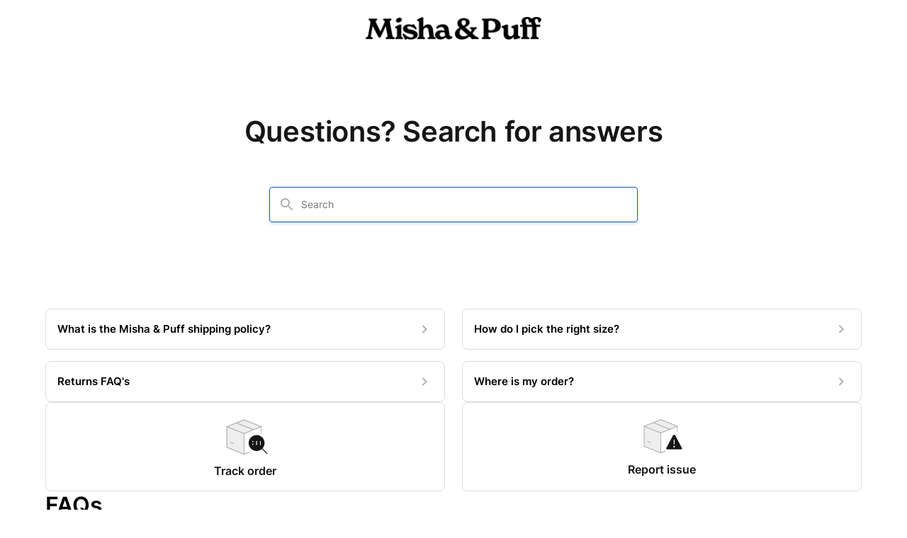

--- FILE ---
content_type: text/html; charset=utf-8
request_url: https://help.misha-and-puff.com/en-US
body_size: 40630
content:
<!DOCTYPE html><html lang="en-US"><head><meta charSet="utf-8"/><meta name="viewport" content="width=device-width"/><link rel="preconnect" href="https://fonts.googleapis.com"/><link rel="preconnect" href="https://fonts.gstatic.com" crossorigin="anonymous"/><link rel="stylesheet" type="text/css" data-href="https://fonts.googleapis.com/css2?family=Inter:wght@400;500;600&amp;display=swap" data-optimized-fonts="true"/><title>Customer Support Help Center</title><meta property="og:title" content="Customer Support Help Center"/><meta name="description" content="Home page of the Customer Support Help Center"/><meta property="og:description" content="Home page of the Customer Support Help Center"/><meta property="og:type" content="website"/><meta property="og:locale" content="en-US"/><link rel="icon" sizes="200x200" type="image/jpeg" href="https://attachments.gorgias.help/gpGJBxpJPr2YXZA5/hc/0e8PW74ooO2DnpGB/2025051518-bd50ca2f-232f-4e74-815f-ac4c59d25595-mp_gorgias.jpg"/><link rel="shortcut icon" href="https://attachments.gorgias.help/gpGJBxpJPr2YXZA5/hc/0e8PW74ooO2DnpGB/2025051518-bd50ca2f-232f-4e74-815f-ac4c59d25595-mp_gorgias.jpg"/><link rel="apple-touch-icon" href="https://attachments.gorgias.help/gpGJBxpJPr2YXZA5/hc/0e8PW74ooO2DnpGB/2025051518-bd50ca2f-232f-4e74-815f-ac4c59d25595-mp_gorgias.jpg"/><link rel="canonical" href="https://help.misha-and-puff.com/en-US"/><meta property="og:url" content="https://help.misha-and-puff.com/en-US"/><script type="application/ld+json">{"@context":"https://schema.org","@type":"FAQPage","mainEntity":[{"@type":"Question","name":"Tracking Your Order","acceptedAnswer":{"@type":"Answer","text":"<p id=\"[base64]\">Once your order has shipped, you can follow the link included in your shipping confirmation to track your order. You can also find your order tracking on your <a href=\"https://shop.misha-and-puff.com/account\"><u>account page</u></a>.</p><p><strong>PLEASE NOTE</strong>: There can be a delay of up 48 hours for the details to appear on your tracking link as it is transferred to the logistics partner. Please let us know if it has been longer than this!</p>"}},{"@type":"Question","name":"Shipping Expectations","acceptedAnswer":{"@type":"Answer","text":"<p id=\"currentshippingtimes\"><strong><span style=\"font-size: 16px;\">Current shipping times</span></strong></p><p><span style=\"font-size: 16px;\">Orders typically leave our warehouse within 1 to 2 business days. We prioritize orders with expedited shipping. <strong>During times of high volume such as launch weeks and holidays there may be additional delays.</strong></span></p><p><span style=\"font-size: 16px;\">We ship from Massachusetts and our standard shipping method is via FedEx Ground. The delivery time frame depends on the type of shipping selected at check-out and your shipping zone.</span></p><p><span style=\"font-size: 16px;\">While orders are typically processed in days, it may take up to two weeks for your order to be processed. <strong>Please take order processing time into account if you need your items in a hurry.</strong><strong>&nbsp;</strong>Once processed, orders are then subject to the transit times listed below.</span></p><h3 id=\"domesticorders\"><span style=\"font-size: 16px;\">Domestic Orders</span></h3><ul><li style=\"font-size: 16px;\">Overnight is next business day.</li><li style=\"font-size: 16px;\">2 Day is two business days.</li><li style=\"font-size: 16px;\">Ground is 5-7 business days depending on where you live in the US.</li></ul><h3 id=\"internationalorders\"><span style=\"font-size: 16px;\">International Orders</span></h3><ul><li style=\"font-size: 16px;\">FedEx International is 3-6 &nbsp;Days.</li><li style=\"font-size: 16px;\">DHL International is 2-5 Days.</li></ul><p><span style=\"font-size: 16px;\">*Please note that shipping times may vary from country to country.</span></p><p><span style=\"font-size: 16px;\">Carrier delays can and do happen. We are not responsible for any delays once the package is in the carrier's system.</span></p><p><span style=\"font-size: 16px;\">We are unable to upgrade to expedited shipping methods after the order has been placed.</span></p>"}},{"@type":"Question","name":"Orders Lost After Delivery","acceptedAnswer":{"@type":"Answer","text":"<p><strong id=\"isPasted\">Misha &amp; Puff is not responsible for lost or stolen packages following delivery.&nbsp;</strong></p><p>Please submit a safe address and communicate with carriers about deliveries. Once the package shows as delivered we are unable to obtain additional information from our carriers or process claims. If you live in the US or Canada, we recommend using the free <a class=\"fr-strong\" href=\"https://www.fedex.com/en-us/delivery-manager.html#available\">FedEx Delivery Manager tool</a> to redirect packages to a secure FedEx location or put a temporary hold on deliveries if you’re unable to be home to receive packages.</p><p>If your tracking shows that the carrier has delivered your package, but you have not received it, you should contact FedEx immediately as they may be able to assist in the recovery of your package.</p>"}},{"@type":"Question","name":"Expedited Shipping","acceptedAnswer":{"@type":"Answer","text":"<p>After an order is placed on our site, we are unable to change the shipping method chosen at check out.</p><p>Orders typically leave our warehouse within 1 to 2 business days. During times of high volume such as launch days and holidays there may be additional delays. <span id=\"isPasted\">Please take order processing time into account if you need your items in a hurry</span>.</p><p>If you would like your international order shipped express, please choose international priority at check-out for a delivery time-frame of 2-4 days. If you would like your domestic order shipped express, please choose next business day or two business day delivery options at check-out. Kindly note that delivery time-frame does not include order processing time.</p><p><br></p>"}},{"@type":"Question","name":"Customs","acceptedAnswer":{"@type":"Answer","text":"<h2 data-start=\"468\" data-end=\"505\" id=\"isPasted\" style=\"line-height: 1.5;\"><span style=\"font-size: 16px;\"><strong>International Duties &amp; Taxes (DDP)</strong></span></h2><p data-start=\"507\" data-end=\"572\" style=\"line-height: 1.5;\"><span style=\"font-size: 16px;\">We now ship international orders Delivered Duties Paid (DDP).</span></p><p data-start=\"574\" data-end=\"585\" style=\"line-height: 1.5;\"><span style=\"font-size: 16px;\">This means:</span></p><ul data-start=\"586\" data-end=\"799\"><li data-start=\"586\" data-end=\"669\" style=\"font-size: 16px; line-height: 1.5;\">All applicable customs duties, VAT, and import taxes are included at checkout</li><li data-start=\"670\" data-end=\"745\" style=\"font-size: 16px; line-height: 1.5;\">Prices shown to international customers reflect the total landed cost</li><li data-start=\"746\" data-end=\"799\" style=\"font-size: 16px; line-height: 1.5;\">No additional customs charges are due upon delivery</li></ul><hr data-start=\"801\" data-end=\"804\"><h3 data-start=\"806\" data-end=\"828\" style=\"line-height: 1.5;\" id=\"customs-processing\"><span style=\"font-size: 16px;\">Customs Processing</span></h3><p data-start=\"830\" data-end=\"1030\" style=\"line-height: 1.5;\"><span style=\"font-size: 16px;\">Customs duties and taxes are calculated based on the destination country and are collected at checkout.<br data-start=\"933\" data-end=\"936\">Once shipped, orders proceed directly through customs without requiring payment at the border.</span></p><p data-start=\"1032\" data-end=\"1200\" style=\"line-height: 1.5;\"><span style=\"font-size: 16px;\">If your shipment is delayed or held by customs, we recommend contacting your local customs authority for assistance, as customs clearance timelines vary by country.</span></p>"}},{"@type":"Question","name":"Orders Returned to Sender","acceptedAnswer":{"@type":"Answer","text":"<h3 id=\"mishapuffdoesnotsupportreshipmentofanyordersthatwerereturnedtothesenderatthistime\"><span style=\"font-size: 16px;\">Misha &amp; Puff does not support re-shipment of any orders that were returned to the sender at this time.</span></h3><h3 id=\"somereasonsthatapackagemaybereturnedtosenderare\"><span style=\"font-size: 16px;\">Some reasons that a package may be returned to sender are:</span></h3><ul><li style=\"font-size: 16px;\">Incomplete or incorrect address.</li><li style=\"font-size: 16px;\">Package refused by the recipient.</li><li style=\"font-size: 16px;\">Package unclaimed by the recipient.</li><li style=\"font-size: 16px;\">Recipient unavailable to sign for the package.</li><li style=\"font-size: 16px;\">Customs payment refused by recipient.</li><li style=\"font-size: 16px;\">Carrier unable to reach the recipient to organize delivery.</li></ul><h3 id=\"pleasedoublecheckyourshippingaddressandcontactdetailsbeforecheckingout\"><span style=\"font-size: 16px;\">Please double check your shipping address and contact details before checking out.</span></h3><p><span style=\"font-size: 16px;\">If you are living in the US or Canada, and you do not anticipate you will be home to sign for a signature required delivery we recommend you use the FedEx Delivery Manager tool to redirect your package to a secure pick up location for free.</span></p><p><span style=\"font-size: 16px;\">For more info on FedEx Delivery Manager please visit the links below:</span></p><p><span style=\"font-size: 16px;\"><a href=\"https://www.fedex.com/en-us/delivery-manager.html#available\"><span style=\"color: rgb(44, 130, 201);\"><u>To learn more about FedEx Delivery Manager</u></span></a><span style=\"color: rgb(44, 130, 201);\"><u><br></u><a href=\"https://www.fedex.com/fdmenrollment/?signup=true\"><u>To sign up for FedEx Delivery Manager</u></a></span></span></p><p><span style=\"font-size: 16px;\">If an order is marked as refused by the recipient, once the package is received back, we will refund the order minus the original shipping costs and a 15% restocking fee.</span></p>"}},{"@type":"Question","name":"Shipping Refunds","acceptedAnswer":{"@type":"Answer","text":"<p>Shipping charges are non-refundable under any circumstances except cancellations.</p>"}},{"@type":"Question","name":"Holiday Shipping Times","acceptedAnswer":{"@type":"Answer","text":"<p><b data-stringify-type=\"bold\" id=\"isPasted\">Holiday Shipping Cut-off Times</b><br><i data-stringify-type=\"italic\">Guaranteed delivery by 12/25 (all carriers)</i></p><p><strong>U.S. Ground &amp; International:</strong> Order by Monday, December 15 at 2 PM ET</p><p><strong>U.S. 2-Day:</strong> Order by Friday, December 19 at 1 PM ET</p><p><strong>U.S. Next Day:</strong> Order by Tuesday, December 23 at 12 PM ET</p><p><strong>Warehouse Closures</strong>: Thursday, December 25 - Friday, December 26,&nbsp;</p><p>and Thursday, January 1- Friday, January 2</p>"}},{"@type":"Question","name":"Return Policy","acceptedAnswer":{"@type":"Answer","text":"<p data-start=\"436\" data-end=\"602\" id=\"isPasted\">At Misha &amp; Puff, we produce small-batch garments with great care. To help us manage inventory responsibly and fairly, all returns are subject to the guidelines below.</p><p data-start=\"609\" data-end=\"641\"><strong>Return Eligibility &amp; Timeline</strong></p><p data-start=\"643\" data-end=\"805\">Most full-price items are eligible for return or store credit, with the exception of <strong>final sale items, and made-to-order pieces.</strong></p><p data-start=\"807\" data-end=\"960\">The return window is 10 days from the delivery date, and eligibility is determined by when the return request is submitted — not when it is approved.</p><p data-start=\"962\" data-end=\"984\"><strong>Refund Type by Day</strong></p><ul data-start=\"985\" data-end=\"1233\"><li data-start=\"985\" data-end=\"1071\"><strong>Days 1–5 from delivery</strong>: Eligible for a refund to the original payment method</li><li data-start=\"1072\" data-end=\"1137\"><strong>Days 6–10 from delivery</strong>: Eligible for store credit only</li><li data-start=\"1138\" data-end=\"1233\"><strong>After Day 10</strong>: All items are final sale and not eligible for return, refund, or credit</li></ul><p data-start=\"2585\" data-end=\"2604\" id=\"isPasted\"><strong>Final Sale Items</strong></p><p data-start=\"2606\" data-end=\"2702\">The following are final sale and not eligible for return, exchange, refund, or store credit:</p><ul data-start=\"2704\" data-end=\"2912\"><li data-start=\"2704\" data-end=\"2716\">Sale items</li><li data-start=\"2717\" data-end=\"2732\">Archive items</li><li data-start=\"2733\" data-end=\"2755\">Made-to-order pieces</li><li data-start=\"2814\" data-end=\"2821\">Socks</li><li data-start=\"2822\" data-end=\"2843\">Gifts with purchase</li><li data-start=\"2844\" data-end=\"2912\">Orders shipped to freight forwarding or shipping company addresses</li></ul><p data-start=\"1793\" data-end=\"1830\" id=\"isPasted\"><span style=\"font-size: 16px;\"><strong>Return Approval &amp; Mailing Timeline</strong></span></p><ul data-start=\"1832\" data-end=\"2031\"><li data-start=\"1832\" data-end=\"1873\" style=\"font-size: 16px;\">All returns require manual approval</li><li data-start=\"1874\" data-end=\"1948\" style=\"font-size: 16px;\">Once approved, customers have 7 days to place the return in the mail</li><li data-start=\"1949\" data-end=\"2031\" style=\"font-size: 16px;\">Returns not shipped within 7 days of approval will be automatically canceled</li></ul><p data-start=\"5842\" data-end=\"5868\" id=\"isPasted\"><span style=\"font-size: 16px;\"><strong>Right to Refuse Returns</strong></span></p><p data-start=\"5870\" data-end=\"5980\"><span style=\"font-size: 16px;\">We reserve the right to refuse returns, exchanges, or refunds at our discretion, including but not limited to:</span></p><ul data-start=\"5981\" data-end=\"6176\"><li data-start=\"5981\" data-end=\"6025\" style=\"font-size: 16px;\">Orders placed by bots or automated systems</li><li data-start=\"6026\" data-end=\"6063\" style=\"font-size: 16px;\">Orders suspected of resale activity</li><li data-start=\"6064\" data-end=\"6129\" style=\"font-size: 16px;\">Orders shipped to freight forwarding or consolidation addresses</li><li data-start=\"6130\" data-end=\"6176\" style=\"font-size: 16px;\">Returns that do not meet policy requirements</li></ul>"}},{"@type":"Question","name":"Store Purchases & Third-Party Retailers","acceptedAnswer":{"@type":"Answer","text":"<p>Kindly note our In-store Return Policies (different from our online store policy) here:&nbsp;</p><p><strong>Brooklyn Store</strong></p><p>10 days for in store purchases (exchange or store credit) and 10 days from delivery date for email orders (store credit only.) Sale, samples, seconds are FINAL SALE.</p><p><strong>Newburyport Store</strong></p><p>All sales final.</p><p>If you wish to return a purchase from the Misha &amp; Puff Brooklyn or Newburyport store please email the stores directly:</p><p><a href=\"mailto:brooklyn@misha-and-puff.com\"><span style=\"color: rgb(44, 130, 201);\">brooklyn@misha-and-puff.com</span></a></p><p><span style=\"color: rgb(44, 130, 201);\"><a href=\"mailto:newburyport@misha-and-puff.com\">newburyport@misha-and-puff.com</a></span></p><p>Items purchased through our retailers must be returned to the place of purchase.</p>"}},{"@type":"Question","name":"Starting a Return","acceptedAnswer":{"@type":"Answer","text":"<p data-start=\"1279\" data-end=\"1380\" id=\"isPasted\"><span style=\"font-size: 16px;\">To be eligible for a return, customers must complete both steps below within 10 days of delivery:</span></p><ol data-start=\"1382\" data-end=\"1555\"><li style=\"font-size: 16px;\">Submit a return request through the returns portal</li><li style=\"font-size: 16px;\">Email our CX team with:<ul style=\"font-size: initial;\"><li style=\"font-size: 16px;\">Subject line: Return – Order #XXXX</li><li style=\"font-size: 16px;\">Order number</li><li style=\"font-size: 16px;\">Reason for return</li></ul></li></ol><blockquote data-start=\"1557\" data-end=\"1699\"><p><span style=\"font-size: 16px; color: rgb(0, 0, 0);\">As long as both steps are completed within the return window, your return eligibility is protected — even if approval takes additional time.</span></p></blockquote><p data-start=\"1701\" data-end=\"1786\"><span style=\"font-size: 16px;\">Please do not ship items back until you receive approval and return instructions.</span></p><p id=\"isPasted\"><a href=\"https://shop.misha-and-puff.com/a/returnzap\"><span style=\"color: rgb(44, 130, 201);\"><u>Start here to initiate a return.</u></span></a></p><p>To initiate a return, enter your email address and order number. Choose the item(s) you wish to return, reason for return and available refund options. Review refund details and click \"Submit Return.\" Return instructions are displayed in the returns portal and emailed to you.</p>"}},{"@type":"Question","name":"Exchanges","acceptedAnswer":{"@type":"Answer","text":"<p>Misha &amp; Puff does not support exchanges at this time. We'll gladly issue a refund/store credit within our standard return policy, and you can place a new order on our site for the preferred item. Due to limited inventory, we can not guarantee that the item you are looking for will be in stock.</p>"}},{"@type":"Question","name":"Return Condition Requirements","acceptedAnswer":{"@type":"Answer","text":"<p data-start=\"2072\" data-end=\"2099\"><span style=\"font-size: 16px;\">All returned items must be:</span></p><ul data-start=\"2100\" data-end=\"2257\"><li style=\"font-size: 16px;\">New, unworn, and unused</li><li style=\"font-size: 16px;\">Unwashed and unaltered</li><li style=\"font-size: 16px;\">Returned with original garment tags still attached</li><li style=\"font-size: 16px;\">Free of stains, odors, damage, or signs of wear</li></ul><p data-start=\"2259\" data-end=\"2438\"><span style=\"font-size: 16px;\">Returns are inspected upon receipt.<br data-start=\"2294\" data-end=\"2297\">Items that do not meet these conditions will be declined, and the customer will be notified. Declined items will be returned to the customer.</span></p><p data-start=\"2440\" data-end=\"2449\"><span style=\"font-size: 16px;\"><strong>Shoes</strong></span></p><p data-start=\"2450\" data-end=\"2578\"><span style=\"font-size: 16px;\">Shoes must be tried on&nbsp;indoors and on a carpeted surface only.<br data-start=\"2516\" data-end=\"2519\">Returns showing wear or sole markings will not be accepted.</span></p><p id=\"isPasted\"><span style=\"font-size: 16px;\"><strong>Returning Your Items Safely</strong></span></p><p><span style=\"font-size: 16px;\">We strongly recommend using a tracked and signed-for postal service when returning your items.</span></p><p><span style=\"font-size: 16px;\">Please ensure that you:</span></p><ul><li style=\"font-size: 16px;\">Use appropriate, protective packaging so items are not damaged in transit</li><li style=\"font-size: 16px;\">Obtain and keep proof of postage</li><li style=\"font-size: 16px;\">Retain your drop-off receipt from the carrier</li><li style=\"font-size: 16px;\">Use a service that provides tracking until your return is confirmed as received</li></ul><p><span style=\"font-size: 16px;\">Unfortunately, we are unable to issue refunds or store credit for return packages that are lost or damaged in transit.</span></p><p id=\"isPasted\"><span style=\"font-size: 16px;\"><strong>Responsibility for Returns</strong></span></p><p><span style=\"font-size: 16px;\">Returned items remain the responsibility of the customer until they are received and accepted at our warehouse.</span></p><p><span style=\"font-size: 16px;\">We are not responsible for return shipments that are:</span></p><ul><li style=\"font-size: 16px;\">Lost</li><li style=\"font-size: 16px;\">Delayed</li><li style=\"font-size: 16px;\">Damaged</li><li style=\"font-size: 16px;\">Misdirected by the carrier</li></ul>"}},{"@type":"Question","name":"Return Labels","acceptedAnswer":{"@type":"Answer","text":"<p><strong>Adult Return Shipping</strong></p><p>We now provide free return labels for domestic (US) Adult product purchases. A shipping label will be emailed to you upon approval of the return.</p><p><strong>Child/Baby Return Shipping</strong></p><p>Customers are responsible for organizing return shipping and may combine multiple returns in one box. Please be sure to keep your shipping receipt.</p>"}},{"@type":"Question","name":"International Orders","acceptedAnswer":{"@type":"Answer","text":"<p id=\"isPasted\"><span style=\"font-size: 16px;\">Customers are responsible for their own shipping label.</span></p><p><span style=\"font-size: 16px;\">Customers are responsible for any <strong>customs duties, taxes, and import fees</strong> assessed by their country. Please note that <strong>refusing to pay duties or refusing delivery does not guarantee that the package will be safely returned to us.</strong></span></p><p><span style=\"font-size: 16px;\">Because international carriers and customs authorities operate independently, <strong>we cannot be held liable for refunds on refused or undeliverable international shipments.</strong></span></p><p id=\"isPasted\"><span style=\"font-size: 16px;\"><strong>Additional Steps for International Customers:</strong></span></p><ul><li style=\"font-size: 16px;\">Clearly label the package as “Returned Goods”</li><li style=\"font-size: 16px;\">Include HS code 9801.00.10 on the box and/or shipping label</li></ul><p id=\"isPasted\"><span style=\"font-size: 16px;\"><strong>Refused or Returned International Parcels</strong></span></p><p><span style=\"font-size: 16px;\">In the event that a refused international parcel is successfully returned to our warehouse, the following will apply:</span></p><ul><li style=\"font-size: 16px;\">Any applicable re-importation taxes and customs fees will be deducted from the refund</li></ul><p><span style=\"font-size: 16px;\">These costs are non-refundable and will be deducted from any refund owed.</span></p>"}},{"@type":"Question","name":"Gift Returns","acceptedAnswer":{"@type":"Answer","text":"<p id=\"isPasted\"><span style=\"font-size: 16px;\">Eligible gifted items may be returned for store credit in the form of a digital gift card, provided they meet all return eligibility requirements outlined above.</span></p><p><span style=\"font-size: 16px;\">To process a gift return, we require:</span></p><ul><li style=\"font-size: 16px;\">The <strong>original purchaser’s name</strong></li><li style=\"font-size: 16px;\">The <strong>original order number</strong></li></ul><p><span style=\"font-size: 16px;\">This information allows us to:</span></p><ul><li style=\"font-size: 16px;\">Confirm the item was purchased directly from our website</li><li style=\"font-size: 16px;\">Verify the original purchase price so the correct credit amount can be issued</li></ul>"}},{"@type":"Question","name":"Combining Returns","acceptedAnswer":{"@type":"Answer","text":"<p>Customers are responsible for organizing return shipping and may combine multiple returns in one box. Misha &amp; Puff is not responsible for items that are not approved for return.&nbsp;</p>"}},{"@type":"Question","name":"Damaged or Defective Product","acceptedAnswer":{"@type":"Answer","text":"<p>Every product is made with care and we have a rigorous quality assurance process. However, there are occasions when a damaged or defective item is received. Please reach out to us within the 10 day return window with information and photos of the defect you are seeing so we can work with you to resolve the issue.</p><p>Our damages policy for domestic orders is to issue a label to return the item to us and either issue a refund, send a replacement if available, or if possible, repair the item in-house for free.</p><p>Our damages policy for international orders is to issue a refund. At this time we are unable to offer replacements or in-house repairs to international customers.</p><p>We offer support for defects that appear after reasonable wear or washing following care instructions up to 2 months after delivery. Please note that all orders are considered final sale 2 months after the delivery date.</p>"}},{"@type":"Question","name":"Sizing","acceptedAnswer":{"@type":"Answer","text":"<h3 dir=\"ltr\" id=\"child\"><span style=\"text-decoration:none;\">Child</span></h3><p dir=\"ltr\"><span style=\"text-decoration:none;\">Children and babies come in all shapes and sizes! If you are unsure of what size to get, check out the measurements listed with each product.</span></p><p dir=\"ltr\"><span style=\"text-decoration:none;\">If you still have questions about sizing or the measuring process, open a <a href=\"https://help.misha-and-puff.com/en-US#ticket-creation-form\"><u>Support Ticket</u></a>. We are always happy to chat with you!</span></p><h3 dir=\"ltr\" id=\"adult\"><span style=\"text-decoration:none;\">Adult</span></h3><p dir=\"ltr\"><span style=\"text-decoration:none;\">Our pieces are versatile and work for a range of body types and fit preferences. We recommend reviewing the product measurements for any item you are considering.</span><span style=\"text-decoration:none;\">&nbsp;If you have any questions regarding the size charts or need specific measurements, please open a <span id=\"isPasted\" style=\"text-decoration:none;\"><a href=\"https://help.misha-and-puff.com/en-US#ticket-creation-form\"><u>Support Ticket</u></a>.</span> We would be happy to talk through any questions!</span></p><p dir=\"ltr\"><span style=\"text-decoration:none;\">*Remember! You can always try on at home to find what feels most comfortable for you and return any items that didn't work out with our easy returns process. Just be sure to review our&nbsp;</span><a href=\"https://help.misha-and-puff.com/en-US/return-policy-62371\" style=\"text-decoration:none;\"><span style=\"text-decoration:underline;\">Return Policy</span></a><span style=\"text-decoration:none;\">&nbsp;before purchasing!</span></p><p dir=\"ltr\"><br></p><p><br></p>"}},{"@type":"Question","name":"Restocks","acceptedAnswer":{"@type":"Answer","text":"<h3 id=\"ifaproductyouwerehopingtopurchaseisunavailablewestronglyadvisethatyousignupforbackinstockalerts\">If a product you were hoping to purchase is unavailable, we strongly advise that you sign up for Back in Stock Alerts!</h3><p>This is the first place you will be notified if there is a size that comes back or a restock. If the item you're coveting is out of stock, select your size and choose \"Sign up for in stock alerts.\"&nbsp;</p><p><img src=\"https://attachments.gorgias.help/gpGJBxpJPr2YXZA5/hc/0e8PW74ooO2DnpGB/2024062419-87d57db2-64f1-412b-85ee-fe7163a76767-ac18ac28-62f0-409d-bade-54f916e6ab1d.png\" style=\"width: 330px;\" class=\"fr-fic fr-dib\">We also look at In Stock Alerts to gage interest in sold out styles which helps determine what to potentially restock and how much to order. :)</p><p>If you’d like to learn more about how Back In Stock Alerts work, please visit our related support article <a href=\"https://help.misha-and-puff.com/en-US/how-back-in-stock-alerts-work-62401\">here</a>.</p>"}},{"@type":"Question","name":"Caring for your Misha & Puff","acceptedAnswer":{"@type":"Answer","text":"<p dir=\"ltr\" style=\"line-height:1.38;margin-top:0pt;margin-bottom:0pt;\"><span style=\"font-size:11pt;font-family:Arial;color:#000000;background-color:transparent;font-weight:400;font-style:normal;font-variant:normal;text-decoration:none;vertical-align:baseline;white-space:pre;white-space:pre-wrap;\">Our thoughtfully made wool, cotton, and natural fiber knitwear is made to be lived in and loved. Gently caring for your Misha &amp; Puff garments, shoes, and accessories is essential to help them last a lifetime.</span></p><p dir=\"ltr\" style=\"line-height:1.38;margin-top:0pt;margin-bottom:0pt;\"><br></p><p dir=\"ltr\" style=\"line-height:1.38;margin-top:0pt;margin-bottom:0pt;\"><span style=\"font-size:11pt;font-family:Arial;color:#000000;background-color:transparent;font-weight:400;font-style:normal;font-variant:normal;text-decoration:none;vertical-align:baseline;white-space:pre;white-space:pre-wrap;\">Here’s how to care for the pieces that you will want to preserve for the next generation:</span></p><ul style=\"margin-top:0;margin-bottom:0;padding-inline-start:48px;\"><li dir=\"ltr\" style=\"list-style-type:disc;font-size:11pt;font-family:Arial;color:#000000;background-color:transparent;font-weight:700;font-style:normal;font-variant:normal;text-decoration:none;vertical-align:baseline;white-space:pre;\"><p dir=\"ltr\" style=\"line-height:1.38;margin-top:12pt;margin-bottom:12pt;\"><span style=\"font-size:11pt;font-family:Arial;color:#000000;background-color:transparent;font-weight:700;font-style:normal;font-variant:normal;text-decoration:none;vertical-align:baseline;white-space:pre;white-space:pre-wrap;\">Superwash Merino Wool</span></p></li></ul><p dir=\"ltr\" style=\"line-height:1.38;margin-left: 36pt;margin-top:12pt;margin-bottom:12pt;\"><span style=\"font-size:11pt;font-family:Arial;color:#000000;background-color:transparent;font-weight:400;font-style:normal;font-variant:normal;text-decoration:none;vertical-align:baseline;white-space:pre;white-space:pre-wrap;\">Delicate cycle or hand wash with cool water, mild soap, and reshape to dry flat. Store folded in a cool, dry environment.</span></p><p dir=\"ltr\" style=\"line-height:1.38;margin-left: 36pt;margin-top:12pt;margin-bottom:12pt;\"><span style=\"font-size:11pt;font-family:Arial;color:#000000;background-color:transparent;font-weight:400;font-style:normal;font-variant:normal;text-decoration:none;vertical-align:baseline;white-space:pre;white-space:pre-wrap;\">For detailed instructions on washing &amp; storing your wool, please click</span><a href=\"https://journal.misha-and-puff.com/posts/washing-and-storing-your-wool\" style=\"text-decoration:none;\"><span style=\"font-size:11pt;font-family:Arial;color:#000000;background-color:transparent;font-weight:400;font-style:normal;font-variant:normal;text-decoration:none;vertical-align:baseline;white-space:pre;white-space:pre-wrap;\">&nbsp;</span><span style=\"font-size:11pt;font-family:Arial;color:#1155cc;background-color:transparent;font-weight:400;font-style:normal;font-variant:normal;text-decoration:underline;-webkit-text-decoration-skip:none;text-decoration-skip-ink:none;vertical-align:baseline;white-space:pre;white-space:pre-wrap;\">here</span></a><span style=\"font-size:11pt;font-family:Arial;color:#1155cc;background-color:transparent;font-weight:400;font-style:normal;font-variant:normal;text-decoration:underline;-webkit-text-decoration-skip:none;text-decoration-skip-ink:none;vertical-align:baseline;white-space:pre;white-space:pre-wrap;\">.</span></p><ul style=\"margin-top:0;margin-bottom:0;padding-inline-start:48px;\"><li dir=\"ltr\" style=\"list-style-type:disc;font-size:11pt;font-family:Arial;color:#000000;background-color:transparent;font-weight:700;font-style:normal;font-variant:normal;text-decoration:none;vertical-align:baseline;white-space:pre;\"><p dir=\"ltr\" style=\"line-height:1.38;margin-top:12pt;margin-bottom:12pt;\"><span style=\"font-size:11pt;font-family:Arial;color:#000000;background-color:transparent;font-weight:700;font-style:normal;font-variant:normal;text-decoration:none;vertical-align:baseline;white-space:pre;white-space:pre-wrap;\">Alpaca, Baby Alpaca, and Silk Wool Blends</span></p></li></ul><p dir=\"ltr\" style=\"line-height:1.38;margin-left: 36pt;margin-top:12pt;margin-bottom:12pt;\"><span style=\"font-size:11pt;font-family:Arial;color:#000000;background-color:transparent;font-weight:400;font-style:normal;font-variant:normal;text-decoration:none;vertical-align:baseline;white-space:pre;white-space:pre-wrap;\">Dry clean only is recommended.</span></p><ul style=\"margin-top:0;margin-bottom:0;padding-inline-start:48px;\"><li dir=\"ltr\" style=\"list-style-type:disc;font-size:11pt;font-family:Arial;color:#000000;background-color:transparent;font-weight:700;font-style:normal;font-variant:normal;text-decoration:none;vertical-align:baseline;white-space:pre;\"><p dir=\"ltr\" style=\"line-height:1.38;margin-top:12pt;margin-bottom:12pt;\"><span style=\"font-size:11pt;font-family:Arial;color:#000000;background-color:transparent;font-weight:700;font-style:normal;font-variant:normal;text-decoration:none;vertical-align:baseline;white-space:pre;white-space:pre-wrap;\">Knit Pima Cotton</span></p></li></ul><p dir=\"ltr\" style=\"line-height:1.38;margin-left: 36pt;margin-top:12pt;margin-bottom:12pt;\"><span style=\"font-size:11pt;font-family:Arial;color:#000000;background-color:transparent;font-weight:400;font-style:normal;font-variant:normal;text-decoration:none;vertical-align:baseline;white-space:pre;white-space:pre-wrap;\">Hand wash cool and reshape to dry flat. Do not wring, bleach, or iron.</span></p><ul style=\"margin-top:0;margin-bottom:0;padding-inline-start:48px;\"><li dir=\"ltr\" style=\"list-style-type:disc;font-size:11pt;font-family:Arial;color:#000000;background-color:transparent;font-weight:700;font-style:normal;font-variant:normal;text-decoration:none;vertical-align:baseline;white-space:pre;\"><p dir=\"ltr\" style=\"line-height:1.38;margin-top:12pt;margin-bottom:12pt;\"><span style=\"font-size:11pt;font-family:Arial;color:#000000;background-color:transparent;font-weight:700;font-style:normal;font-variant:normal;text-decoration:none;vertical-align:baseline;white-space:pre;white-space:pre-wrap;\">Heavyweight and Jersey Pima Cotton&nbsp;</span></p></li></ul><p dir=\"ltr\" style=\"line-height:1.38;margin-left: 36pt;margin-top:12pt;margin-bottom:12pt;\"><span style=\"font-size:11pt;font-family:Arial;color:#000000;background-color:transparent;font-weight:400;font-style:normal;font-variant:normal;text-decoration:none;vertical-align:baseline;white-space:pre;white-space:pre-wrap;\">Machine or hand wash in cold water with mild soap and dry flat.</span></p><ul style=\"margin-top:0;margin-bottom:0;padding-inline-start:48px;\"><li dir=\"ltr\" style=\"list-style-type:disc;font-size:11pt;font-family:Arial;color:#000000;background-color:transparent;font-weight:700;font-style:normal;font-variant:normal;text-decoration:none;vertical-align:baseline;white-space:pre;\"><p dir=\"ltr\" style=\"line-height:1.38;margin-top:12pt;margin-bottom:12pt;\"><span style=\"font-size:11pt;font-family:Arial;color:#000000;background-color:transparent;font-weight:700;font-style:normal;font-variant:normal;text-decoration:none;vertical-align:baseline;white-space:pre;white-space:pre-wrap;\">Clogs &amp; Footwear</span></p></li></ul><p dir=\"ltr\" style=\"line-height:1.38;margin-left: 36pt;margin-top:12pt;margin-bottom:12pt;\"><span style=\"font-size:11pt;font-family:Arial;color:#000000;background-color:transparent;font-weight:400;font-style:normal;font-variant:normal;text-decoration:none;vertical-align:baseline;white-space:pre;white-space:pre-wrap;\">We recommend professional leather care and protecting your shoes and clogs by storing them in a cotton shoe bag.</span></p><p dir=\"ltr\" style=\"line-height:1.38;margin-left: 36pt;margin-top:12pt;margin-bottom:12pt;\"><span style=\"font-size:11pt;font-family:Arial;color:#000000;background-color:transparent;font-weight:400;font-style:normal;font-variant:normal;text-decoration:none;vertical-align:baseline;white-space:pre;white-space:pre-wrap;\">Do not use water to clean your clogs.</span></p><p dir=\"ltr\" style=\"line-height:1.38;margin-left: 36pt;margin-top:12pt;margin-bottom:12pt;\"><span style=\"font-size:11pt;font-family:Arial;color:#000000;background-color:transparent;font-weight:400;font-style:normal;font-variant:normal;text-decoration:none;vertical-align:baseline;white-space:pre;white-space:pre-wrap;\">Our clogs are intentionally made of natural lightweight wood soles, so chipping can occur around the heel or toe bed if they are struck or scrape hard surfaces. This is the nature of wooden bases, and not considered a material defect. Any chips can often be repaired by a professional cobbler.</span></p><p dir=\"ltr\" style=\"line-height:1.38;margin-top:12pt;margin-bottom:12pt;\"><span style=\"font-size:11pt;font-family:Arial;color:#000000;background-color:transparent;font-weight:400;font-style:normal;font-variant:normal;text-decoration:none;vertical-align:baseline;white-space:pre;white-space:pre-wrap;\">In the event that your well-loved Misha &amp; Puff worsted weight knit should need a repair, please&nbsp;</span><a href=\"https://shop.misha-and-puff.com/collections/mending-services\" style=\"text-decoration:none;\"><span style=\"font-size:11pt;font-family:Arial;color:#1155cc;background-color:transparent;font-weight:400;font-style:normal;font-variant:normal;text-decoration:underline;-webkit-text-decoration-skip:none;text-decoration-skip-ink:none;vertical-align:baseline;white-space:pre;white-space:pre-wrap;\">visit our Mending Services</span></a><span style=\"font-size:11pt;font-family:Arial;color:#000000;background-color:transparent;font-weight:400;font-style:normal;font-variant:normal;text-decoration:none;vertical-align:baseline;white-space:pre;white-space:pre-wrap;\">&nbsp;page. Services include button reattachment, pulls, holes and more.</span></p>"}},{"@type":"Question","name":"When is the next Misha & Puff launch?","acceptedAnswer":{"@type":"Answer","text":"<p><span style=\"font-family: Arial,Helvetica,sans-serif;\">We announce launches through emails and on Instagram.&nbsp;</span><span style=\"font-family: Arial,Helvetica,sans-serif;\"><a href=\"https://shop.misha-and-puff.com/pages/newsletter-signup\" rel=\"noopener noreferrer\"><u>Subscribe</u></a></span><span style=\"font-family: Arial,Helvetica,sans-serif;\">&nbsp;and<a href=\"https://www.instagram.com/misha_and_puff/\" rel=\"noopener noreferrer\" style=\"box-sizing: border-box; -webkit-font-smoothing: antialiased; background-color: rgb(255, 255, 255); color: var(--main-primary); text-decoration: none !important; font-family: Inter, &quot;Helvetica Neue&quot;, Arial, Helvetica, sans-serif; font-size: 14px; font-style: normal; font-variant-ligatures: normal; font-variant-caps: normal; font-weight: 400; letter-spacing: normal; orphans: 2; text-align: left; text-indent: 0px; text-transform: none; widows: 2; word-spacing: 0px; -webkit-text-stroke-width: 0px; white-space: pre-wrap;\">&nbsp;</a>follow us at&nbsp;</span><span style=\"font-family: Arial,Helvetica,sans-serif;\"><a href=\"https://www.instagram.com/misha_and_puff/\" rel=\"noopener noreferrer\"><u>@misha_and_puff</u></a></span><span style=\"font-family: Arial,Helvetica,sans-serif;\">,&nbsp;</span><span style=\"font-family: Arial,Helvetica,sans-serif;\"><a href=\"https://www.instagram.com/anna_mishaandpuff/\"><u>@anna_mishaandpuff</u></a>&nbsp;</span><span style=\"font-family: Arial,Helvetica,sans-serif;\">and&nbsp;</span><span style=\"font-family: Arial,Helvetica,sans-serif;\"><a href=\"https://www.instagram.com/studio_mishaandpuff/\" rel=\"noopener noreferrer\"><u>@studio_mishaandpuff</u></a></span><span style=\"font-family: Arial,Helvetica,sans-serif;\">&nbsp;to learn the latest on upcoming colors and styles! 💛</span></p>"}},{"@type":"Question","name":"Logging into Your Account","acceptedAnswer":{"@type":"Answer","text":"<p>Customers no longer need a password to access their account. There will be a 6-digit code sent to your email every time you login.</p>"}},{"@type":"Question","name":"Deleting Your Account","acceptedAnswer":{"@type":"Answer","text":"<p>If you would like to delete your account and have all of your information removed from our user database, please <a href=\"https://help.misha-and-puff.com/en-US#ticket-creation-form\">open a support ticket</a>. We want feedback from our customers, good or bad! Please let us know why you have decided to delete your account, so we can learn &amp; grow from it.</p>"}},{"@type":"Question","name":"Shopping Without an Account","acceptedAnswer":{"@type":"Answer","text":"<p>You do not need to set up an account to shop products that are ready to ship. We have the option to checkout as a guest in our regular store. All we'll need is your contact and shipping information.</p><p>To shop Made to Order products you will need to create a Misha &amp; Puff customer account. You can do so <a href=\"https://shopify.com/2208736/auth/lookup?destination_uuid=3b84fe92-e688-4f43-8e84-fe0b0fba47d8&amp;redirect_uri=https%3A%2F%2Faccount.misha-and-puff.com%2Fcallback&amp;rid=432e5d79-0e27-423b-961e-012ada8899f6&amp;ui_locales=en&amp;verify=1719331015-wayQvgI05UYiPO54lq0JaU%2FzAS2u5QccieYCdSHw0Iw%3D\"><u>here</u></a>.</p>"}},{"@type":"Question","name":"Sharing Customer Account Access","acceptedAnswer":{"@type":"Answer","text":"<p>If you have multiple people login to your account simultaneously, it will create the appearance of a bot and your order runs the risk of being canceled.</p>"}},{"@type":"Question","name":"Taxes","acceptedAnswer":{"@type":"Answer","text":"<h3 id=\"howwecalculatetaxes\">How We Calculate Taxes</h3><p>Misha &amp; Puff charges taxes based on state regulations.</p><p>Taxes are calculated according to state rules, exemptions and thresholds.</p><h3 id=\"taxrefunds\">Tax Refunds</h3><p>Taxes are non-refundable under any circumstances except cancellations. Change of shipping address will still require taxes to be paid for the original shipment location.</p>"}},{"@type":"Question","name":"Payment Methods","acceptedAnswer":{"@type":"Answer","text":"<p>All payment methods and quick pay options can be found on the checkout page.</p><p>We currently offer the following for your convenience:</p><ul><li id=\"isPasted\">Credit/Debit Card</li><li>Shop Pay</li><li>PayPal</li><li>G Pay</li></ul><p>If you are having trouble using a payment method on our site, this could be due to limits on your card from your bank, or your billing method not matching your billing address.&nbsp;</p><p>If you are using a third party billing method such as Afterpay or Paypal, there could be an order limit on your account that you are not aware of. We recommend checking the settings on these accounts before proceeding.</p><p>If your payment is still not going through, please try an alternative payment method.</p>"}},{"@type":"Question","name":"Discount Codes","acceptedAnswer":{"@type":"Answer","text":"<p>If you are having trouble applying a discount code, please check that the code has been entered exactly as it appears. Our discount codes are case sensitive, so make sure the appropriate letters and numbers are upper or lower case. Please also check the date, and make sure the code has not expired. We are unable to apply codes that are no longer valid. If at this point your code is still not working, please <a href=\"https://help.misha-and-puff.com/en-US#ticket-creation-form\">open a support ticket</a> and our team will be able to advise you further.</p>"}},{"@type":"Question","name":"Gift Cards","acceptedAnswer":{"@type":"Answer","text":"<h3 id=\"giftcardpurchases\">Gift Card Purchases</h3><p>To buy one of our e-gift cards, please <a href=\"https://shop.misha-and-puff.com/products/gift-card\"><u>click here</u></a>.</p><p id=\"isPasted\">Please note: If you buy one of our e-gift cards, this is only valid to use <a href=\"https://shop.misha-and-puff.com/\" rel=\"noopener noreferrer\"><u>online</u></a> or at our <a href=\"https://shop.misha-and-puff.com/pages/newburyport-store\" rel=\"noopener noreferrer\"><u>Newburyport Store</u></a> and will be sent to you electronically via email. If you would prefer a physical card mailed to you please <a href=\"https://help.misha-and-puff.com/en-US#ticket-creation-form\" rel=\"noopener noreferrer\"><u>contact Client Services</u></a> and we will send one out from the studio.</p><p><br></p><h3 id=\"combininggiftcards\">Combining Gift Cards</h3><p>Unfortunately, we are not able to combine multiple gift cards onto one.</p><p><br></p><h3 id=\"isPasted\">Retroactively Applied Gift Cards</h3><p>Due to the capacity of our small team we are unable to retroactively apply gift cards to an order.</p><p><br></p><h3 id=\"isPasted\">Buying Gift Cards with Store Credit</h3><p>Store credit is not a valid tender for gift cards.</p><p><br></p><h3 id=\"isPasted\">Lost or stolen gift cards</h3><p>Treat your gift card as cash. If your gift card is compromised or used without your permission, it will not be replaced.</p><p><br></p><p><br></p>"}},{"@type":"Question","name":"Using Store Credit","acceptedAnswer":{"@type":"Answer","text":"<p id=\"isPasted\">If you have a Misha &amp; Puff store credit balance in the form of an eGift Card, at CHECKOUT there is a field where you can apply a gift card or discount code. Multiple gift cards and discount codes may be applied.</p><p><img src=\"https://uploads.gorgias.io/gpGJBxpJPr2YXZA5/Screen_Shot_2023-04-27_at_11.10.48_AM-ea4cb767-d799-453a-a2e4-af11d0b127d3.png\" style=\"width: 349px;\" class=\"fr-fic fr-dib\"></p><p id=\"isPasted\">Store credit cannot be applied to shipping charges at cart or checkout. Any shipping discounts you qualify for will still apply separately, including free shipping above a certain dollar amount.</p><p>Store credit will reduce the cost of your cart, so you will not pay taxes on the discounted amount. You should see your tax amount lower when you apply a credit.</p><p>Due to the capacity of our small team we are unable to retroactively apply store credit to an order.</p>"}},{"@type":"Question","name":"Finding Your Store Credit Balance","acceptedAnswer":{"@type":"Answer","text":"<p>Your store credit balance can be viewed if you open the eGift card sent to your email. If you used part of your eGift card, the remaining balance will appear just above the original gift card amount.</p>"}},{"@type":"Question","name":"Gift Notes & Wrapping","acceptedAnswer":{"@type":"Answer","text":"<p id=\"isPasted\">If you would like to add gift note to your order, at checkout, check the box that says \"This order contains a gift.\" A field will appear below where you can write your note. The message will be copied by hand onto a flat card and enclosed in your order.</p><p><img src=\"https://uploads.gorgias.io/gpGJBxpJPr2YXZA5/Screen_Shot_2023-09-11_at_12.19.48_PM-5f0d754e-3586-409f-aefc-6be2414dd3e1.png\" style=\"width: 300px;\" class=\"fr-fic fr-dib\"></p><p>Additionally, all products are carefully wrapped with Misha &amp; Puff wrapping paper. We treat every order as if it's a gift, with no prices appearing on the receipt within.</p>"}},{"@type":"Question","name":"Order with Missing or Incorrect Items","acceptedAnswer":{"@type":"Answer","text":"<p data-start=\"206\" data-end=\"391\" id=\"isPasted\">We’re so sorry if you’re missing an item from your order. Our team takes great care in preparing each package, and we’re happy to review your case and make it right whenever possible.</p><p data-start=\"393\" data-end=\"505\">If you believe an item is missing, please contact us within 10 days of delivery so we can assist promptly.</p><p data-start=\"512\" data-end=\"544\" id=\"isPasted\"><strong>Domestic Orders (U.S.)</strong></p><ul><li>If the item is in stock, we’ll send a replacement.</li><li>If it’s unavailable, we’ll issue a refund or store credit (based on eligibility).</li></ul><p data-start=\"703\" data-end=\"733\"><strong>International Orders</strong></p><ul><li>For international orders, we’re unable to send replacements.</li><li>Verified missing items will be refunded.</li></ul><p data-start=\"854\" data-end=\"882\" id=\"isPasted\"><strong>Eligibility Window</strong></p><ul><li>Days 1–5:&nbsp;Refund or replacement (if available)</li><li>Days 6–10: Store credit only</li><li>After 10 days: Ineligible; considered final sale</li></ul><p data-start=\"1037\" data-end=\"1191\">Before reaching out, please check your inbox (and spam folder) for an <strong>“Out of Stock”</strong> notice, as your item may have already been refunded or removed.</p><p data-start=\"1198\" data-end=\"1227\" id=\"isPasted\"><strong>Forwarding Services</strong></p><p data-start=\"1228\" data-end=\"1458\">If your order was shipped to a package forwarding or redirection service, please contact them directly. Once an order is confirmed delivered to a forwarding address, Misha &amp; Puff is no longer responsible for the package.</p><p data-start=\"1228\" data-end=\"1458\">For faster assistance, please include your <strong data-start=\"1508\" data-end=\"1524\" id=\"isPasted\">order number</strong>, <strong>item(s) missing</strong> and <strong data-start=\"1526\" data-end=\"1546\">delivery details</strong>, when reaching out.</p>"}},{"@type":"Question","name":"Order Edits, Address Changes and Cancelations","acceptedAnswer":{"@type":"Answer","text":"<h3 id=\"editscancelations\">Edits &amp; Cancelations</h3><p id=\"isPasted\">Orders go immediately into the processing stage at our warehouse, and as such, we do not support order edits or cancelations. Once an order is placed, our <a href=\"https://shop.misha-and-puff.com/blogs/support/return-policy?_pos=1&amp;_sid=ffd4179d8&amp;_ss=r\"><u>return policy</u></a> applies.</p><p>For Made to Order cancellations please see <a href=\"https://help.misha-and-puff.com/en-US#article-62403\"><u>here</u></a>.</p><h3 id=\"isPasted\">Cancelation of Backordered Items</h3><p>We can cancel a backordered item until it is in the processing stage at our warehouse. Once the backordered item is in processing our normal cancelation, order edit and <a href=\"https://help.misha-and-puff.com/en-US/return-policy-62371\"><u>return policy</u></a> applies.</p><h3 id=\"addresschanges\">Address Changes</h3><p>Misha &amp; Puff is NOT able to alter orders or change a shipping address after they have been placed on our website. Please double-check your address prior to placing your order.</p><h3 id=\"addresschangesformadetoorder\">Address Changes for Made to Order</h3><p>Exceptions to our address change policy can be made in the case of Made to Order items UNTIL the product has arrived at our warehouse and is in process. You can make address changes for MTO items via the unique link in your original Order Confirmation email.</p><h3 id=\"isPasted\"><br></h3><p><br></p>"}},{"@type":"Question","name":"Checking Order Status","acceptedAnswer":{"@type":"Answer","text":"<p><span data-offset-key=\"aspcc-0-0\" id=\"isPasted\" style=\"box-sizing: border-box; -webkit-font-smoothing: antialiased; font-style: normal; font-variant-ligatures: normal; font-variant-caps: normal; font-weight: 400; letter-spacing: normal; orphans: 2; text-align: left; text-indent: 0px; text-transform: none; widows: 2; word-spacing: 0px; -webkit-text-stroke-width: 0px; white-space: pre-wrap; text-decoration-thickness: initial; text-decoration-style: initial; text-decoration-color: initial; color: rgb(34, 34, 34); font-family: Inter, &quot;Helvetica Neue&quot;, Arial, Helvetica, sans-serif; font-size: 14px; background-color: rgb(255, 255, 255);\"><span data-text=\"true\" style=\"box-sizing: border-box; -webkit-font-smoothing: antialiased;\">If you would like to check on your order status or order history, please follow this link:&nbsp;</span></span><a href=\"https://shop.misha-and-puff.com/account/login?return_url=%2Faccount\" rel=\"noopener noreferrer\" style=\"box-sizing: border-box; -webkit-font-smoothing: antialiased; background-color: rgb(255, 255, 255); color: var(--main-primary); text-decoration: none !important; user-select: auto; font-style: normal; font-variant-ligatures: normal; font-variant-caps: normal; font-weight: 400; letter-spacing: normal; orphans: 2; text-align: left; text-indent: 0px; text-transform: none; widows: 2; word-spacing: 0px; -webkit-text-stroke-width: 0px; white-space: pre-wrap; font-family: Inter, &quot;Helvetica Neue&quot;, Arial, Helvetica, sans-serif; font-size: 14px;\"><span data-offset-key=\"aspcc-1-0\" style=\"box-sizing: border-box; -webkit-font-smoothing: antialiased;\"><span data-text=\"true\" style=\"box-sizing: border-box; -webkit-font-smoothing: antialiased;\"><u>Account History</u>.&nbsp;</span></span></a><span data-offset-key=\"aspcc-2-0\" style=\"box-sizing: border-box; -webkit-font-smoothing: antialiased; font-style: normal; font-variant-ligatures: normal; font-variant-caps: normal; font-weight: 400; letter-spacing: normal; orphans: 2; text-align: left; text-indent: 0px; text-transform: none; widows: 2; word-spacing: 0px; -webkit-text-stroke-width: 0px; white-space: pre-wrap; text-decoration-thickness: initial; text-decoration-style: initial; text-decoration-color: initial; color: rgb(34, 34, 34); font-family: Inter, &quot;Helvetica Neue&quot;, Arial, Helvetica, sans-serif; font-size: 14px; background-color: rgb(255, 255, 255);\"><span data-text=\"true\" style=\"box-sizing: border-box; -webkit-font-smoothing: antialiased;\">(If you do not have an account, you can create one&nbsp;</span></span><a href=\"https://shop.misha-and-puff.com/account/register\" rel=\"noopener noreferrer\" style=\"box-sizing: border-box; -webkit-font-smoothing: antialiased; background-color: rgb(255, 255, 255); color: var(--main-primary); text-decoration: none !important; user-select: auto; font-style: normal; font-variant-ligatures: normal; font-variant-caps: normal; font-weight: 400; letter-spacing: normal; orphans: 2; text-align: left; text-indent: 0px; text-transform: none; widows: 2; word-spacing: 0px; -webkit-text-stroke-width: 0px; white-space: pre-wrap; font-family: Inter, &quot;Helvetica Neue&quot;, Arial, Helvetica, sans-serif; font-size: 14px;\"><span data-offset-key=\"aspcc-3-0\" style=\"box-sizing: border-box; -webkit-font-smoothing: antialiased;\"><span data-text=\"true\" style=\"box-sizing: border-box; -webkit-font-smoothing: antialiased;\"><u>here</u></span></span></a><span data-offset-key=\"aspcc-4-0\" style=\"box-sizing: border-box; -webkit-font-smoothing: antialiased; font-style: normal; font-variant-ligatures: normal; font-variant-caps: normal; font-weight: 400; letter-spacing: normal; orphans: 2; text-align: left; text-indent: 0px; text-transform: none; widows: 2; word-spacing: 0px; -webkit-text-stroke-width: 0px; white-space: pre-wrap; text-decoration-thickness: initial; text-decoration-style: initial; text-decoration-color: initial; color: rgb(34, 34, 34); font-family: Inter, &quot;Helvetica Neue&quot;, Arial, Helvetica, sans-serif; font-size: 14px; background-color: rgb(255, 255, 255);\"><span data-text=\"true\" style=\"box-sizing: border-box; -webkit-font-smoothing: antialiased;\">) After logging in you will find all of your confirmed orders.</span></span></p>"}},{"@type":"Question","name":"Made to Order Returns, Exchanges, and Cancellations","acceptedAnswer":{"@type":"Answer","text":"<p>This collection is made to order just for you! Please take some time to review our sizing information listed with each item as all Made to Order sales are final. No cancellations, refunds or exchanges.</p><p>If there’s a defect with your Made to Order garment, we’ll gladly issue a refund and take the garment back. If we can offer a replacement, we’ll do our best to make that happen.</p>"}},{"@type":"Question","name":"Made to Order Address Changes","acceptedAnswer":{"@type":"Answer","text":"<p>While we do not typically support address changes, if you need to make an adjustment before your order is scheduled to ship, <strong>you can make address changes for MTO items via the unique link in your original Order Confirmation email.</strong></p><h2 id=\"hereshowtodoit\">Here's how to do it</h2><ol><li>Open your <strong>order confirmation email</strong> and click on the \"Edit Address\" button. Any MTO pre-orders still available for address editing will be visible on this page.</li><li>Enter the new delivery address details and click “Update Address.”</li><li>You're all set!</li></ol><h3 id=\"pleasenote\">Please Note</h3><p>We do not support changes to the destination country on a MTO pre-order delivery address.</p><p>If an address is edited, shipping charges and taxes will not be recalculated, as shipping charges are non-refundable.</p><p>Once your order is in processing at our warehouse we are unable to make further changes to your pre-order shipping address.</p>"}},{"@type":"Question","name":"Made to Order Capacity","acceptedAnswer":{"@type":"Answer","text":"<p>Made to Order products and collections will be available for a limited time until we place an order with our artisan partners.</p><p>Once an individual product’s capacity is reached, it will show as Sold Out. Some products may be available to order longer than others.</p>"}},{"@type":"Question","name":"Paying for Made to Order","acceptedAnswer":{"@type":"Answer","text":"<p id=\"isPasted\">All payment methods and quick pay options can be found on the checkout page. We are no longer offering Partial.ly as a payment method for Made to Order.&nbsp;</p><p>If you're interested in paying for your Made to Order purchase in installments, both PayPal and Shop Pay offer options for qualifying purchases. You can learn more on their websites linked below:</p><p><a href=\"https://www.paypal.com/us/digital-wallet/ways-to-pay/buy-now-pay-later\"><u>PayPal Buy Now, Pay Later</u></a></p><p><a href=\"https://help.shop.app/hc/en-us/articles/360057800071-Shop-Pay-Installments\"><u>Shop Pay Installments</u></a></p>"}},{"@type":"Question","name":"Made to Order Status","acceptedAnswer":{"@type":"Answer","text":"<p>To check on the status of a Made to Order pre-order, please visit our <a href=\"https://shop.misha-and-puff.com/pages/mto-status\"><u>MTO Status Updates Page</u></a>.</p>"}},{"@type":"Question","name":"Order Confirmation","acceptedAnswer":{"@type":"Answer","text":"<p>Once your order has completed processing, you should receive an email confirmation sent to the email provided at checkout.&nbsp;</p><p>If for some reason you did not receive this email, please check your spam/junk folders. If you still cannot find this, please log into your account to check that your order was initially processed.</p><p>If you still cannot find your order confirmation, <a href=\"https://help.misha-and-puff.com/en-US#ticket-creation-form\" rel=\"noopener noreferrer\"><u>contact us</u></a> with your order number, or the last 4 digits of your credit card and we can find your order for you.</p>"}},{"@type":"Question","name":"Knitting Patterns","acceptedAnswer":{"@type":"Answer","text":"<h3 id=\"patternsforsale\">Patterns for Sale</h3><p>You can purchase all available Misha &amp; Puff patterns&nbsp;<a href=\"https://shop.misha-and-puff.com/collections/knitting-patterns\"><u>here</u></a>.</p><p>We are unable to provide additional commercial patterns for items on our site, and do not have plans to expand this collection in the near future. All Misha &amp; Puff designs and production notes are our own and subject to copyright.</p>"}},{"@type":"Question","name":"Bots and Automated Shopping Tools","acceptedAnswer":{"@type":"Answer","text":"<h3 id=\"ourpolicyonbotsandautomatedshoppingtools\">Our Policy on Bots and Automated Shopping Tools</h3><p>Our aim is to get our heirloom products in as many hands as possible. Any automation software used to create an unfair advantage when checking out is not permitted and we reserve the right to cancel any order that we suspect was placed in this manner. If you feel your order has been erroneously flagged please contact us. We unfortunately cannot reinstate an order once it has been automatically canceled.</p><h3 id=\"orderslabeledhighriskandcanceled\">Orders Labeled High Risk and Canceled</h3><p>We have implemented technology that detects automated bot checkouts and cancels those orders. We have done so to make sure that as many people as possible can get access to Misha &amp; Puff and our pieces are not bought up disproportionately by a handful of customers. This technology is evolving and constantly being updated as new and more sophisticated automation tools are being brought to market. Certain behaviors such as simultaneously using the same account from multiple locations or orders placed by the same account that are seconds apart are behaviors that are indistinguishable from bots. To reduce your chance of your order being canceled, please do not share your account log in details with anyone and wait at least a minute between orders. We do not reinstate orders once they have been automatically canceled. If you have any follow-up questions, please <a href=\"https://help.misha-and-puff.com/en-US#ticket-creation-form\"><u>contact customer support</u></a>.</p>"}},{"@type":"Question","name":"Customer Service Policy","acceptedAnswer":{"@type":"Answer","text":"<p>We are committed to respond to your questions and issues within 2-4 business days, but this can vary at times of extremely high volumes. Our business hours are 9-5 EDT Mondays through Fridays. Emails received on Fridays and over the weekend are usually addressed within 2 business days.</p><p>We currently do not support customers through Instagram DMs or comments or Facebook messages.&nbsp;</p><p>The best way to reach us is to fill out a support ticket <a href=\"https://shop.misha-and-puff.com/pages/contact-form\"><u>here</u></a>. :)</p>"}}]}</script><meta name="next-head-count" content="17"/><meta name="viewport" content="width=device-width, initial-scale=1, maximum-scale=2"/><link data-next-font="" rel="preconnect" href="/" crossorigin="anonymous"/><link rel="preload" href="https://assets.gorgias.help/051b4fd657c3ab82ae3037bcf43c252d814fe80d/_next/static/css/e0e528e4a9307032.css" as="style"/><link rel="stylesheet" href="https://assets.gorgias.help/051b4fd657c3ab82ae3037bcf43c252d814fe80d/_next/static/css/e0e528e4a9307032.css" data-n-g=""/><noscript data-n-css=""></noscript><script defer="" nomodule="" src="https://assets.gorgias.help/051b4fd657c3ab82ae3037bcf43c252d814fe80d/_next/static/chunks/polyfills-42372ed130431b0a.js"></script><script src="https://assets.gorgias.help/051b4fd657c3ab82ae3037bcf43c252d814fe80d/_next/static/chunks/webpack-ece144d0b073058f.js" defer=""></script><script src="https://assets.gorgias.help/051b4fd657c3ab82ae3037bcf43c252d814fe80d/_next/static/chunks/framework-a32fdada02556615.js" defer=""></script><script src="https://assets.gorgias.help/051b4fd657c3ab82ae3037bcf43c252d814fe80d/_next/static/chunks/main-97d7c75ecf7cf52b.js" defer=""></script><script src="https://assets.gorgias.help/051b4fd657c3ab82ae3037bcf43c252d814fe80d/_next/static/chunks/pages/_app-b1b20574e0c28ad0.js" defer=""></script><script src="https://assets.gorgias.help/051b4fd657c3ab82ae3037bcf43c252d814fe80d/_next/static/chunks/1903-23ff1ec26f31d34a.js" defer=""></script><script src="https://assets.gorgias.help/051b4fd657c3ab82ae3037bcf43c252d814fe80d/_next/static/chunks/7317-46a0d5e27a4232ba.js" defer=""></script><script src="https://assets.gorgias.help/051b4fd657c3ab82ae3037bcf43c252d814fe80d/_next/static/chunks/4096-6c8362c45ca7b523.js" defer=""></script><script src="https://assets.gorgias.help/051b4fd657c3ab82ae3037bcf43c252d814fe80d/_next/static/chunks/7750-66610356cb5e5268.js" defer=""></script><script src="https://assets.gorgias.help/051b4fd657c3ab82ae3037bcf43c252d814fe80d/_next/static/chunks/2275-221429e919b006ed.js" defer=""></script><script src="https://assets.gorgias.help/051b4fd657c3ab82ae3037bcf43c252d814fe80d/_next/static/chunks/8897-d64c1441b05a7aec.js" defer=""></script><script src="https://assets.gorgias.help/051b4fd657c3ab82ae3037bcf43c252d814fe80d/_next/static/chunks/8303-74dceabc329893cc.js" defer=""></script><script src="https://assets.gorgias.help/051b4fd657c3ab82ae3037bcf43c252d814fe80d/_next/static/chunks/6437-e4661c4130695ecc.js" defer=""></script><script src="https://assets.gorgias.help/051b4fd657c3ab82ae3037bcf43c252d814fe80d/_next/static/chunks/7002-443823b099bf1ff1.js" defer=""></script><script src="https://assets.gorgias.help/051b4fd657c3ab82ae3037bcf43c252d814fe80d/_next/static/chunks/7435-59ca7ec0dd6f6b2e.js" defer=""></script><script src="https://assets.gorgias.help/051b4fd657c3ab82ae3037bcf43c252d814fe80d/_next/static/chunks/pages/index-50a247f9a01a9d27.js" defer=""></script><script src="https://assets.gorgias.help/051b4fd657c3ab82ae3037bcf43c252d814fe80d/_next/static/gD5_w3OpjYvzqboyndGet/_buildManifest.js" defer=""></script><script src="https://assets.gorgias.help/051b4fd657c3ab82ae3037bcf43c252d814fe80d/_next/static/gD5_w3OpjYvzqboyndGet/_ssgManifest.js" defer=""></script><link rel="stylesheet" href="https://fonts.googleapis.com/css2?family=Inter:wght@400;500;600&display=swap"/></head><body><div id="__next"><div class="ghc-app"><style data-emotion="css-global 526uvf">:root{--ghc-primary-color:#101820;--ghc-primary-font-family:"Inter";}html{line-height:1.15;-webkit-text-size-adjust:100%;}body{margin:0;}main{display:block;}h1{font-size:2em;margin:0.67em 0;}hr{box-sizing:content-box;height:0;overflow:visible;}pre{font-family:monospace,monospace;font-size:1em;}a{background-color:transparent;}abbr[title]{border-bottom:none;-webkit-text-decoration:underline;text-decoration:underline;-webkit-text-decoration:underline dotted;text-decoration:underline dotted;}b,strong{font-weight:bolder;}code,kbd,samp{font-family:monospace,monospace;font-size:1em;}small{font-size:80%;}sub,sup{font-size:75%;line-height:0;position:relative;vertical-align:baseline;}sub{bottom:-0.25em;}sup{top:-0.5em;}img{border-style:none;}button,input,optgroup,select,textarea{font-family:inherit;font-size:100%;line-height:1.15;margin:0;}button,input{overflow:visible;}button,select{text-transform:none;}button,[type="button"],[type="reset"],[type="submit"]{-webkit-appearance:button;}button::-moz-focus-inner,[type="button"]::-moz-focus-inner,[type="reset"]::-moz-focus-inner,[type="submit"]::-moz-focus-inner{border-style:none;padding:0;}button:-moz-focusring,[type="button"]:-moz-focusring,[type="reset"]:-moz-focusring,[type="submit"]:-moz-focusring{outline:1px dotted ButtonText;}fieldset{padding:0.35em 0.75em 0.625em;}legend{box-sizing:border-box;color:inherit;display:table;max-width:100%;padding:0;white-space:normal;}progress{vertical-align:baseline;}textarea{overflow:auto;}[type="checkbox"],[type="radio"]{box-sizing:border-box;padding:0;}[type="number"]::-webkit-inner-spin-button,[type="number"]::-webkit-outer-spin-button{height:auto;}[type="search"]{-webkit-appearance:textfield;outline-offset:-2px;}[type="search"]::-webkit-search-decoration{-webkit-appearance:none;}::-webkit-file-upload-button{-webkit-appearance:button;font:inherit;}details{display:block;}summary{display:-webkit-box;display:-webkit-list-item;display:-ms-list-itembox;display:list-item;}template{display:none;}[hidden]{display:none;}html{box-sizing:border-box;scroll-behavior:smooth;}*,*:before,*:after{box-sizing:inherit;}#nprogress .bar{background:#101820!important;}#nprogress .peg{box-shadow:0 0 10px #101820,0 0 5px #101820;}#nprogress .spinner-icon{border-top-color:#101820;border-left-color:#101820;}.masonry-layout{display:-webkit-box;display:-webkit-flex;display:-ms-flexbox;display:flex;margin-left:-16px;width:auto;}@media (min-width: 768px){.masonry-layout{margin-right:40px;margin-left:40px;}}@media (min-width: 1240px){.masonry-layout{margin-right:0;margin-left:0;}}.masonry-layout_column{-webkit-background-clip:padding-box;background-clip:padding-box;}.masonry-layout_column:not(:first-child){padding-left:16px;}.masonry-layout_column>div{margin-bottom:16px;}</style><style data-emotion="css uetmo">.css-uetmo{display:none;position:fixed;top:16px;right:16px;padding-left:32px;z-index:1000;-webkit-flex-direction:column;-ms-flex-direction:column;flex-direction:column;row-gap:16px;width:100%;padding-bottom:16px;}@media (min-width: 568px){.css-uetmo{padding-left:0;top:40px;right:40px;width:400px;}}</style><div class="ghc-notification-center css-uetmo e5lhqbp0"></div></div></div><script id="__NEXT_DATA__" type="application/json">{"props":{"pageProps":{"headerNavigationItems":[],"footerNavigationItems":[],"socialLinks":[],"activeLocale":"en-US","availableLocales":["en-US"],"helpCenterName":"Customer Support","contactInfo":{"email":{"enabled":false,"description":"","email":""},"phone":{"enabled":false,"description":"","phoneNumbers":[]},"chat":{"enabled":false,"description":""}},"chatAppKey":null,"logoHyperlink":"https://shop.misha-and-puff.com","brandLogoImageSrc":"https://attachments.gorgias.help/gpGJBxpJPr2YXZA5/hc/0e8PW74ooO2DnpGB/2025051518-040e7bd3-abe5-40d9-8975-2821df7740b6-misha\u0026puff_wordmark_black_main_web.png","helpCenter":{"id":2021,"uid":"ml6tjvx6","name":"Customer Support","accountId":14650,"integrationId":315908,"domain":"help.misha-and-puff.com","defaultLocale":"en-US","supportedLocales":["en-US"],"faviconURL":"https://attachments.gorgias.help/gpGJBxpJPr2YXZA5/hc/0e8PW74ooO2DnpGB/2025051518-bd50ca2f-232f-4e74-815f-ac4c59d25595-mp_gorgias.jpg","brandLogoURL":"https://attachments.gorgias.help/gpGJBxpJPr2YXZA5/hc/0e8PW74ooO2DnpGB/2025051518-040e7bd3-abe5-40d9-8975-2821df7740b6-misha\u0026puff_wordmark_black_main_web.png","brandLogoLightURL":"https://attachments.gorgias.help/gpGJBxpJPr2YXZA5/hc/0e8PW74ooO2DnpGB/2025051518-aba979f4-d062-4869-a442-12beae8d536f-misha\u0026puff_wordmark_white_main_web.png","primaryColor":"#101820","primaryFontFamily":"Inter","theme":"light","searchEnabled":true,"poweredByEnabled":false,"gaid":null,"layout":"1-pager","automationSettingsId":5801,"algoliaApiKey":"[base64]","algoliaAppId":"LO28MF0H5E","algoliaIndexName":"entities-v2","shopName":"misha-and-puff","shopIntegrationId":210379,"shopIntegration":{"shopName":"misha-and-puff","shopType":"shopify","shopIntegrationId":210379},"selfServeEnabled":true,"deactivated":false,"allSubjectLines":{"en-US":{"allowOther":true,"options":["Order status","Feedback","Report an issue","Request refund or discount","Product question"]}},"contactFormEmailIntegrationId":305459,"isContactFormCardEnabled":false,"translation":{"chatAppKey":null,"contactInfo":{"email":{"enabled":false,"description":"","email":""},"phone":{"enabled":false,"description":"","phoneNumbers":[]},"chat":{"enabled":false,"description":""}},"seoMeta":{"title":null,"description":null},"extraHTML":{"extraHead":"","extraHeadDeactivated":true,"customHeader":"","customHeaderDeactivated":true,"customFooter":"","customFooterDeactivated":true},"bannerText":"Questions? Search for answers","bannerImageUrl":null,"bannerImageVerticalOffset":0,"logoHyperlink":"https://shop.misha-and-puff.com"},"mainEmbedmentBaseUrl":null,"experimentConfig":null},"metas":{"locale":"en-US","noIndex":false,"faviconURL":"https://attachments.gorgias.help/gpGJBxpJPr2YXZA5/hc/0e8PW74ooO2DnpGB/2025051518-bd50ca2f-232f-4e74-815f-ac4c59d25595-mp_gorgias.jpg","faviconHeight":200,"faviconWidth":200,"faviconType":"image/jpeg","localizedAlternates":[{"locale":"en-US","url":"https://help.misha-and-puff.com/en-US"}],"localizedDefaultURL":"https://help.misha-and-puff.com/en-US","canonicalURL":"https://help.misha-and-puff.com/en-US","schema":{"@context":"https://schema.org","@type":"FAQPage","mainEntity":[{"@type":"Question","name":"Tracking Your Order","acceptedAnswer":{"@type":"Answer","text":"\u003cp id=\"[base64]\"\u003eOnce your order has shipped, you can follow the link included in your shipping confirmation to track your order. You can also find your order tracking on your \u003ca href=\"https://shop.misha-and-puff.com/account\"\u003e\u003cu\u003eaccount page\u003c/u\u003e\u003c/a\u003e.\u003c/p\u003e\u003cp\u003e\u003cstrong\u003ePLEASE NOTE\u003c/strong\u003e: There can be a delay of up 48 hours for the details to appear on your tracking link as it is transferred to the logistics partner. Please let us know if it has been longer than this!\u003c/p\u003e"}},{"@type":"Question","name":"Shipping Expectations","acceptedAnswer":{"@type":"Answer","text":"\u003cp id=\"currentshippingtimes\"\u003e\u003cstrong\u003e\u003cspan style=\"font-size: 16px;\"\u003eCurrent shipping times\u003c/span\u003e\u003c/strong\u003e\u003c/p\u003e\u003cp\u003e\u003cspan style=\"font-size: 16px;\"\u003eOrders typically leave our warehouse within 1 to 2 business days. We prioritize orders with expedited shipping. \u003cstrong\u003eDuring times of high volume such as launch weeks and holidays there may be additional delays.\u003c/strong\u003e\u003c/span\u003e\u003c/p\u003e\u003cp\u003e\u003cspan style=\"font-size: 16px;\"\u003eWe ship from Massachusetts and our standard shipping method is via FedEx Ground. The delivery time frame depends on the type of shipping selected at check-out and your shipping zone.\u003c/span\u003e\u003c/p\u003e\u003cp\u003e\u003cspan style=\"font-size: 16px;\"\u003eWhile orders are typically processed in days, it may take up to two weeks for your order to be processed. \u003cstrong\u003ePlease take order processing time into account if you need your items in a hurry.\u003c/strong\u003e\u003cstrong\u003e\u0026nbsp;\u003c/strong\u003eOnce processed, orders are then subject to the transit times listed below.\u003c/span\u003e\u003c/p\u003e\u003ch3 id=\"domesticorders\"\u003e\u003cspan style=\"font-size: 16px;\"\u003eDomestic Orders\u003c/span\u003e\u003c/h3\u003e\u003cul\u003e\u003cli style=\"font-size: 16px;\"\u003eOvernight is next business day.\u003c/li\u003e\u003cli style=\"font-size: 16px;\"\u003e2 Day is two business days.\u003c/li\u003e\u003cli style=\"font-size: 16px;\"\u003eGround is 5-7 business days depending on where you live in the US.\u003c/li\u003e\u003c/ul\u003e\u003ch3 id=\"internationalorders\"\u003e\u003cspan style=\"font-size: 16px;\"\u003eInternational Orders\u003c/span\u003e\u003c/h3\u003e\u003cul\u003e\u003cli style=\"font-size: 16px;\"\u003eFedEx International is 3-6 \u0026nbsp;Days.\u003c/li\u003e\u003cli style=\"font-size: 16px;\"\u003eDHL International is 2-5 Days.\u003c/li\u003e\u003c/ul\u003e\u003cp\u003e\u003cspan style=\"font-size: 16px;\"\u003e*Please note that shipping times may vary from country to country.\u003c/span\u003e\u003c/p\u003e\u003cp\u003e\u003cspan style=\"font-size: 16px;\"\u003eCarrier delays can and do happen. We are not responsible for any delays once the package is in the carrier's system.\u003c/span\u003e\u003c/p\u003e\u003cp\u003e\u003cspan style=\"font-size: 16px;\"\u003eWe are unable to upgrade to expedited shipping methods after the order has been placed.\u003c/span\u003e\u003c/p\u003e"}},{"@type":"Question","name":"Orders Lost After Delivery","acceptedAnswer":{"@type":"Answer","text":"\u003cp\u003e\u003cstrong id=\"isPasted\"\u003eMisha \u0026amp; Puff is not responsible for lost or stolen packages following delivery.\u0026nbsp;\u003c/strong\u003e\u003c/p\u003e\u003cp\u003ePlease submit a safe address and communicate with carriers about deliveries. Once the package shows as delivered we are unable to obtain additional information from our carriers or process claims. If you live in the US or Canada, we recommend using the free \u003ca class=\"fr-strong\" href=\"https://www.fedex.com/en-us/delivery-manager.html#available\"\u003eFedEx Delivery Manager tool\u003c/a\u003e to redirect packages to a secure FedEx location or put a temporary hold on deliveries if you’re unable to be home to receive packages.\u003c/p\u003e\u003cp\u003eIf your tracking shows that the carrier has delivered your package, but you have not received it, you should contact FedEx immediately as they may be able to assist in the recovery of your package.\u003c/p\u003e"}},{"@type":"Question","name":"Expedited Shipping","acceptedAnswer":{"@type":"Answer","text":"\u003cp\u003eAfter an order is placed on our site, we are unable to change the shipping method chosen at check out.\u003c/p\u003e\u003cp\u003eOrders typically leave our warehouse within 1 to 2 business days. During times of high volume such as launch days and holidays there may be additional delays. \u003cspan id=\"isPasted\"\u003ePlease take order processing time into account if you need your items in a hurry\u003c/span\u003e.\u003c/p\u003e\u003cp\u003eIf you would like your international order shipped express, please choose international priority at check-out for a delivery time-frame of 2-4 days. If you would like your domestic order shipped express, please choose next business day or two business day delivery options at check-out. Kindly note that delivery time-frame does not include order processing time.\u003c/p\u003e\u003cp\u003e\u003cbr\u003e\u003c/p\u003e"}},{"@type":"Question","name":"Customs","acceptedAnswer":{"@type":"Answer","text":"\u003ch2 data-start=\"468\" data-end=\"505\" id=\"isPasted\" style=\"line-height: 1.5;\"\u003e\u003cspan style=\"font-size: 16px;\"\u003e\u003cstrong\u003eInternational Duties \u0026amp; Taxes (DDP)\u003c/strong\u003e\u003c/span\u003e\u003c/h2\u003e\u003cp data-start=\"507\" data-end=\"572\" style=\"line-height: 1.5;\"\u003e\u003cspan style=\"font-size: 16px;\"\u003eWe now ship international orders Delivered Duties Paid (DDP).\u003c/span\u003e\u003c/p\u003e\u003cp data-start=\"574\" data-end=\"585\" style=\"line-height: 1.5;\"\u003e\u003cspan style=\"font-size: 16px;\"\u003eThis means:\u003c/span\u003e\u003c/p\u003e\u003cul data-start=\"586\" data-end=\"799\"\u003e\u003cli data-start=\"586\" data-end=\"669\" style=\"font-size: 16px; line-height: 1.5;\"\u003eAll applicable customs duties, VAT, and import taxes are included at checkout\u003c/li\u003e\u003cli data-start=\"670\" data-end=\"745\" style=\"font-size: 16px; line-height: 1.5;\"\u003ePrices shown to international customers reflect the total landed cost\u003c/li\u003e\u003cli data-start=\"746\" data-end=\"799\" style=\"font-size: 16px; line-height: 1.5;\"\u003eNo additional customs charges are due upon delivery\u003c/li\u003e\u003c/ul\u003e\u003chr data-start=\"801\" data-end=\"804\"\u003e\u003ch3 data-start=\"806\" data-end=\"828\" style=\"line-height: 1.5;\" id=\"customs-processing\"\u003e\u003cspan style=\"font-size: 16px;\"\u003eCustoms Processing\u003c/span\u003e\u003c/h3\u003e\u003cp data-start=\"830\" data-end=\"1030\" style=\"line-height: 1.5;\"\u003e\u003cspan style=\"font-size: 16px;\"\u003eCustoms duties and taxes are calculated based on the destination country and are collected at checkout.\u003cbr data-start=\"933\" data-end=\"936\"\u003eOnce shipped, orders proceed directly through customs without requiring payment at the border.\u003c/span\u003e\u003c/p\u003e\u003cp data-start=\"1032\" data-end=\"1200\" style=\"line-height: 1.5;\"\u003e\u003cspan style=\"font-size: 16px;\"\u003eIf your shipment is delayed or held by customs, we recommend contacting your local customs authority for assistance, as customs clearance timelines vary by country.\u003c/span\u003e\u003c/p\u003e"}},{"@type":"Question","name":"Orders Returned to Sender","acceptedAnswer":{"@type":"Answer","text":"\u003ch3 id=\"mishapuffdoesnotsupportreshipmentofanyordersthatwerereturnedtothesenderatthistime\"\u003e\u003cspan style=\"font-size: 16px;\"\u003eMisha \u0026amp; Puff does not support re-shipment of any orders that were returned to the sender at this time.\u003c/span\u003e\u003c/h3\u003e\u003ch3 id=\"somereasonsthatapackagemaybereturnedtosenderare\"\u003e\u003cspan style=\"font-size: 16px;\"\u003eSome reasons that a package may be returned to sender are:\u003c/span\u003e\u003c/h3\u003e\u003cul\u003e\u003cli style=\"font-size: 16px;\"\u003eIncomplete or incorrect address.\u003c/li\u003e\u003cli style=\"font-size: 16px;\"\u003ePackage refused by the recipient.\u003c/li\u003e\u003cli style=\"font-size: 16px;\"\u003ePackage unclaimed by the recipient.\u003c/li\u003e\u003cli style=\"font-size: 16px;\"\u003eRecipient unavailable to sign for the package.\u003c/li\u003e\u003cli style=\"font-size: 16px;\"\u003eCustoms payment refused by recipient.\u003c/li\u003e\u003cli style=\"font-size: 16px;\"\u003eCarrier unable to reach the recipient to organize delivery.\u003c/li\u003e\u003c/ul\u003e\u003ch3 id=\"pleasedoublecheckyourshippingaddressandcontactdetailsbeforecheckingout\"\u003e\u003cspan style=\"font-size: 16px;\"\u003ePlease double check your shipping address and contact details before checking out.\u003c/span\u003e\u003c/h3\u003e\u003cp\u003e\u003cspan style=\"font-size: 16px;\"\u003eIf you are living in the US or Canada, and you do not anticipate you will be home to sign for a signature required delivery we recommend you use the FedEx Delivery Manager tool to redirect your package to a secure pick up location for free.\u003c/span\u003e\u003c/p\u003e\u003cp\u003e\u003cspan style=\"font-size: 16px;\"\u003eFor more info on FedEx Delivery Manager please visit the links below:\u003c/span\u003e\u003c/p\u003e\u003cp\u003e\u003cspan style=\"font-size: 16px;\"\u003e\u003ca href=\"https://www.fedex.com/en-us/delivery-manager.html#available\"\u003e\u003cspan style=\"color: rgb(44, 130, 201);\"\u003e\u003cu\u003eTo learn more about FedEx Delivery Manager\u003c/u\u003e\u003c/span\u003e\u003c/a\u003e\u003cspan style=\"color: rgb(44, 130, 201);\"\u003e\u003cu\u003e\u003cbr\u003e\u003c/u\u003e\u003ca href=\"https://www.fedex.com/fdmenrollment/?signup=true\"\u003e\u003cu\u003eTo sign up for FedEx Delivery Manager\u003c/u\u003e\u003c/a\u003e\u003c/span\u003e\u003c/span\u003e\u003c/p\u003e\u003cp\u003e\u003cspan style=\"font-size: 16px;\"\u003eIf an order is marked as refused by the recipient, once the package is received back, we will refund the order minus the original shipping costs and a 15% restocking fee.\u003c/span\u003e\u003c/p\u003e"}},{"@type":"Question","name":"Shipping Refunds","acceptedAnswer":{"@type":"Answer","text":"\u003cp\u003eShipping charges are non-refundable under any circumstances except cancellations.\u003c/p\u003e"}},{"@type":"Question","name":"Holiday Shipping Times","acceptedAnswer":{"@type":"Answer","text":"\u003cp\u003e\u003cb data-stringify-type=\"bold\" id=\"isPasted\"\u003eHoliday Shipping Cut-off Times\u003c/b\u003e\u003cbr\u003e\u003ci data-stringify-type=\"italic\"\u003eGuaranteed delivery by 12/25 (all carriers)\u003c/i\u003e\u003c/p\u003e\u003cp\u003e\u003cstrong\u003eU.S. Ground \u0026amp; International:\u003c/strong\u003e Order by Monday, December 15 at 2 PM ET\u003c/p\u003e\u003cp\u003e\u003cstrong\u003eU.S. 2-Day:\u003c/strong\u003e Order by Friday, December 19 at 1 PM ET\u003c/p\u003e\u003cp\u003e\u003cstrong\u003eU.S. Next Day:\u003c/strong\u003e Order by Tuesday, December 23 at 12 PM ET\u003c/p\u003e\u003cp\u003e\u003cstrong\u003eWarehouse Closures\u003c/strong\u003e: Thursday, December 25 - Friday, December 26,\u0026nbsp;\u003c/p\u003e\u003cp\u003eand Thursday, January 1- Friday, January 2\u003c/p\u003e"}},{"@type":"Question","name":"Return Policy","acceptedAnswer":{"@type":"Answer","text":"\u003cp data-start=\"436\" data-end=\"602\" id=\"isPasted\"\u003eAt Misha \u0026amp; Puff, we produce small-batch garments with great care. To help us manage inventory responsibly and fairly, all returns are subject to the guidelines below.\u003c/p\u003e\u003cp data-start=\"609\" data-end=\"641\"\u003e\u003cstrong\u003eReturn Eligibility \u0026amp; Timeline\u003c/strong\u003e\u003c/p\u003e\u003cp data-start=\"643\" data-end=\"805\"\u003eMost full-price items are eligible for return or store credit, with the exception of \u003cstrong\u003efinal sale items, and made-to-order pieces.\u003c/strong\u003e\u003c/p\u003e\u003cp data-start=\"807\" data-end=\"960\"\u003eThe return window is 10 days from the delivery date, and eligibility is determined by when the return request is submitted — not when it is approved.\u003c/p\u003e\u003cp data-start=\"962\" data-end=\"984\"\u003e\u003cstrong\u003eRefund Type by Day\u003c/strong\u003e\u003c/p\u003e\u003cul data-start=\"985\" data-end=\"1233\"\u003e\u003cli data-start=\"985\" data-end=\"1071\"\u003e\u003cstrong\u003eDays 1–5 from delivery\u003c/strong\u003e: Eligible for a refund to the original payment method\u003c/li\u003e\u003cli data-start=\"1072\" data-end=\"1137\"\u003e\u003cstrong\u003eDays 6–10 from delivery\u003c/strong\u003e: Eligible for store credit only\u003c/li\u003e\u003cli data-start=\"1138\" data-end=\"1233\"\u003e\u003cstrong\u003eAfter Day 10\u003c/strong\u003e: All items are final sale and not eligible for return, refund, or credit\u003c/li\u003e\u003c/ul\u003e\u003cp data-start=\"2585\" data-end=\"2604\" id=\"isPasted\"\u003e\u003cstrong\u003eFinal Sale Items\u003c/strong\u003e\u003c/p\u003e\u003cp data-start=\"2606\" data-end=\"2702\"\u003eThe following are final sale and not eligible for return, exchange, refund, or store credit:\u003c/p\u003e\u003cul data-start=\"2704\" data-end=\"2912\"\u003e\u003cli data-start=\"2704\" data-end=\"2716\"\u003eSale items\u003c/li\u003e\u003cli data-start=\"2717\" data-end=\"2732\"\u003eArchive items\u003c/li\u003e\u003cli data-start=\"2733\" data-end=\"2755\"\u003eMade-to-order pieces\u003c/li\u003e\u003cli data-start=\"2814\" data-end=\"2821\"\u003eSocks\u003c/li\u003e\u003cli data-start=\"2822\" data-end=\"2843\"\u003eGifts with purchase\u003c/li\u003e\u003cli data-start=\"2844\" data-end=\"2912\"\u003eOrders shipped to freight forwarding or shipping company addresses\u003c/li\u003e\u003c/ul\u003e\u003cp data-start=\"1793\" data-end=\"1830\" id=\"isPasted\"\u003e\u003cspan style=\"font-size: 16px;\"\u003e\u003cstrong\u003eReturn Approval \u0026amp; Mailing Timeline\u003c/strong\u003e\u003c/span\u003e\u003c/p\u003e\u003cul data-start=\"1832\" data-end=\"2031\"\u003e\u003cli data-start=\"1832\" data-end=\"1873\" style=\"font-size: 16px;\"\u003eAll returns require manual approval\u003c/li\u003e\u003cli data-start=\"1874\" data-end=\"1948\" style=\"font-size: 16px;\"\u003eOnce approved, customers have 7 days to place the return in the mail\u003c/li\u003e\u003cli data-start=\"1949\" data-end=\"2031\" style=\"font-size: 16px;\"\u003eReturns not shipped within 7 days of approval will be automatically canceled\u003c/li\u003e\u003c/ul\u003e\u003cp data-start=\"5842\" data-end=\"5868\" id=\"isPasted\"\u003e\u003cspan style=\"font-size: 16px;\"\u003e\u003cstrong\u003eRight to Refuse Returns\u003c/strong\u003e\u003c/span\u003e\u003c/p\u003e\u003cp data-start=\"5870\" data-end=\"5980\"\u003e\u003cspan style=\"font-size: 16px;\"\u003eWe reserve the right to refuse returns, exchanges, or refunds at our discretion, including but not limited to:\u003c/span\u003e\u003c/p\u003e\u003cul data-start=\"5981\" data-end=\"6176\"\u003e\u003cli data-start=\"5981\" data-end=\"6025\" style=\"font-size: 16px;\"\u003eOrders placed by bots or automated systems\u003c/li\u003e\u003cli data-start=\"6026\" data-end=\"6063\" style=\"font-size: 16px;\"\u003eOrders suspected of resale activity\u003c/li\u003e\u003cli data-start=\"6064\" data-end=\"6129\" style=\"font-size: 16px;\"\u003eOrders shipped to freight forwarding or consolidation addresses\u003c/li\u003e\u003cli data-start=\"6130\" data-end=\"6176\" style=\"font-size: 16px;\"\u003eReturns that do not meet policy requirements\u003c/li\u003e\u003c/ul\u003e"}},{"@type":"Question","name":"Store Purchases \u0026 Third-Party Retailers","acceptedAnswer":{"@type":"Answer","text":"\u003cp\u003eKindly note our In-store Return Policies (different from our online store policy) here:\u0026nbsp;\u003c/p\u003e\u003cp\u003e\u003cstrong\u003eBrooklyn Store\u003c/strong\u003e\u003c/p\u003e\u003cp\u003e10 days for in store purchases (exchange or store credit) and 10 days from delivery date for email orders (store credit only.) Sale, samples, seconds are FINAL SALE.\u003c/p\u003e\u003cp\u003e\u003cstrong\u003eNewburyport Store\u003c/strong\u003e\u003c/p\u003e\u003cp\u003eAll sales final.\u003c/p\u003e\u003cp\u003eIf you wish to return a purchase from the Misha \u0026amp; Puff Brooklyn or Newburyport store please email the stores directly:\u003c/p\u003e\u003cp\u003e\u003ca href=\"mailto:brooklyn@misha-and-puff.com\"\u003e\u003cspan style=\"color: rgb(44, 130, 201);\"\u003ebrooklyn@misha-and-puff.com\u003c/span\u003e\u003c/a\u003e\u003c/p\u003e\u003cp\u003e\u003cspan style=\"color: rgb(44, 130, 201);\"\u003e\u003ca href=\"mailto:newburyport@misha-and-puff.com\"\u003enewburyport@misha-and-puff.com\u003c/a\u003e\u003c/span\u003e\u003c/p\u003e\u003cp\u003eItems purchased through our retailers must be returned to the place of purchase.\u003c/p\u003e"}},{"@type":"Question","name":"Starting a Return","acceptedAnswer":{"@type":"Answer","text":"\u003cp data-start=\"1279\" data-end=\"1380\" id=\"isPasted\"\u003e\u003cspan style=\"font-size: 16px;\"\u003eTo be eligible for a return, customers must complete both steps below within 10 days of delivery:\u003c/span\u003e\u003c/p\u003e\u003col data-start=\"1382\" data-end=\"1555\"\u003e\u003cli style=\"font-size: 16px;\"\u003eSubmit a return request through the returns portal\u003c/li\u003e\u003cli style=\"font-size: 16px;\"\u003eEmail our CX team with:\u003cul style=\"font-size: initial;\"\u003e\u003cli style=\"font-size: 16px;\"\u003eSubject line: Return – Order #XXXX\u003c/li\u003e\u003cli style=\"font-size: 16px;\"\u003eOrder number\u003c/li\u003e\u003cli style=\"font-size: 16px;\"\u003eReason for return\u003c/li\u003e\u003c/ul\u003e\u003c/li\u003e\u003c/ol\u003e\u003cblockquote data-start=\"1557\" data-end=\"1699\"\u003e\u003cp\u003e\u003cspan style=\"font-size: 16px; color: rgb(0, 0, 0);\"\u003eAs long as both steps are completed within the return window, your return eligibility is protected — even if approval takes additional time.\u003c/span\u003e\u003c/p\u003e\u003c/blockquote\u003e\u003cp data-start=\"1701\" data-end=\"1786\"\u003e\u003cspan style=\"font-size: 16px;\"\u003ePlease do not ship items back until you receive approval and return instructions.\u003c/span\u003e\u003c/p\u003e\u003cp id=\"isPasted\"\u003e\u003ca href=\"https://shop.misha-and-puff.com/a/returnzap\"\u003e\u003cspan style=\"color: rgb(44, 130, 201);\"\u003e\u003cu\u003eStart here to initiate a return.\u003c/u\u003e\u003c/span\u003e\u003c/a\u003e\u003c/p\u003e\u003cp\u003eTo initiate a return, enter your email address and order number. Choose the item(s) you wish to return, reason for return and available refund options. Review refund details and click \"Submit Return.\" Return instructions are displayed in the returns portal and emailed to you.\u003c/p\u003e"}},{"@type":"Question","name":"Exchanges","acceptedAnswer":{"@type":"Answer","text":"\u003cp\u003eMisha \u0026amp; Puff does not support exchanges at this time. We'll gladly issue a refund/store credit within our standard return policy, and you can place a new order on our site for the preferred item. Due to limited inventory, we can not guarantee that the item you are looking for will be in stock.\u003c/p\u003e"}},{"@type":"Question","name":"Return Condition Requirements","acceptedAnswer":{"@type":"Answer","text":"\u003cp data-start=\"2072\" data-end=\"2099\"\u003e\u003cspan style=\"font-size: 16px;\"\u003eAll returned items must be:\u003c/span\u003e\u003c/p\u003e\u003cul data-start=\"2100\" data-end=\"2257\"\u003e\u003cli style=\"font-size: 16px;\"\u003eNew, unworn, and unused\u003c/li\u003e\u003cli style=\"font-size: 16px;\"\u003eUnwashed and unaltered\u003c/li\u003e\u003cli style=\"font-size: 16px;\"\u003eReturned with original garment tags still attached\u003c/li\u003e\u003cli style=\"font-size: 16px;\"\u003eFree of stains, odors, damage, or signs of wear\u003c/li\u003e\u003c/ul\u003e\u003cp data-start=\"2259\" data-end=\"2438\"\u003e\u003cspan style=\"font-size: 16px;\"\u003eReturns are inspected upon receipt.\u003cbr data-start=\"2294\" data-end=\"2297\"\u003eItems that do not meet these conditions will be declined, and the customer will be notified. Declined items will be returned to the customer.\u003c/span\u003e\u003c/p\u003e\u003cp data-start=\"2440\" data-end=\"2449\"\u003e\u003cspan style=\"font-size: 16px;\"\u003e\u003cstrong\u003eShoes\u003c/strong\u003e\u003c/span\u003e\u003c/p\u003e\u003cp data-start=\"2450\" data-end=\"2578\"\u003e\u003cspan style=\"font-size: 16px;\"\u003eShoes must be tried on\u0026nbsp;indoors and on a carpeted surface only.\u003cbr data-start=\"2516\" data-end=\"2519\"\u003eReturns showing wear or sole markings will not be accepted.\u003c/span\u003e\u003c/p\u003e\u003cp id=\"isPasted\"\u003e\u003cspan style=\"font-size: 16px;\"\u003e\u003cstrong\u003eReturning Your Items Safely\u003c/strong\u003e\u003c/span\u003e\u003c/p\u003e\u003cp\u003e\u003cspan style=\"font-size: 16px;\"\u003eWe strongly recommend using a tracked and signed-for postal service when returning your items.\u003c/span\u003e\u003c/p\u003e\u003cp\u003e\u003cspan style=\"font-size: 16px;\"\u003ePlease ensure that you:\u003c/span\u003e\u003c/p\u003e\u003cul\u003e\u003cli style=\"font-size: 16px;\"\u003eUse appropriate, protective packaging so items are not damaged in transit\u003c/li\u003e\u003cli style=\"font-size: 16px;\"\u003eObtain and keep proof of postage\u003c/li\u003e\u003cli style=\"font-size: 16px;\"\u003eRetain your drop-off receipt from the carrier\u003c/li\u003e\u003cli style=\"font-size: 16px;\"\u003eUse a service that provides tracking until your return is confirmed as received\u003c/li\u003e\u003c/ul\u003e\u003cp\u003e\u003cspan style=\"font-size: 16px;\"\u003eUnfortunately, we are unable to issue refunds or store credit for return packages that are lost or damaged in transit.\u003c/span\u003e\u003c/p\u003e\u003cp id=\"isPasted\"\u003e\u003cspan style=\"font-size: 16px;\"\u003e\u003cstrong\u003eResponsibility for Returns\u003c/strong\u003e\u003c/span\u003e\u003c/p\u003e\u003cp\u003e\u003cspan style=\"font-size: 16px;\"\u003eReturned items remain the responsibility of the customer until they are received and accepted at our warehouse.\u003c/span\u003e\u003c/p\u003e\u003cp\u003e\u003cspan style=\"font-size: 16px;\"\u003eWe are not responsible for return shipments that are:\u003c/span\u003e\u003c/p\u003e\u003cul\u003e\u003cli style=\"font-size: 16px;\"\u003eLost\u003c/li\u003e\u003cli style=\"font-size: 16px;\"\u003eDelayed\u003c/li\u003e\u003cli style=\"font-size: 16px;\"\u003eDamaged\u003c/li\u003e\u003cli style=\"font-size: 16px;\"\u003eMisdirected by the carrier\u003c/li\u003e\u003c/ul\u003e"}},{"@type":"Question","name":"Return Labels","acceptedAnswer":{"@type":"Answer","text":"\u003cp\u003e\u003cstrong\u003eAdult Return Shipping\u003c/strong\u003e\u003c/p\u003e\u003cp\u003eWe now provide free return labels for domestic (US) Adult product purchases. A shipping label will be emailed to you upon approval of the return.\u003c/p\u003e\u003cp\u003e\u003cstrong\u003eChild/Baby Return Shipping\u003c/strong\u003e\u003c/p\u003e\u003cp\u003eCustomers are responsible for organizing return shipping and may combine multiple returns in one box. Please be sure to keep your shipping receipt.\u003c/p\u003e"}},{"@type":"Question","name":"International Orders","acceptedAnswer":{"@type":"Answer","text":"\u003cp id=\"isPasted\"\u003e\u003cspan style=\"font-size: 16px;\"\u003eCustomers are responsible for their own shipping label.\u003c/span\u003e\u003c/p\u003e\u003cp\u003e\u003cspan style=\"font-size: 16px;\"\u003eCustomers are responsible for any \u003cstrong\u003ecustoms duties, taxes, and import fees\u003c/strong\u003e assessed by their country. Please note that \u003cstrong\u003erefusing to pay duties or refusing delivery does not guarantee that the package will be safely returned to us.\u003c/strong\u003e\u003c/span\u003e\u003c/p\u003e\u003cp\u003e\u003cspan style=\"font-size: 16px;\"\u003eBecause international carriers and customs authorities operate independently, \u003cstrong\u003ewe cannot be held liable for refunds on refused or undeliverable international shipments.\u003c/strong\u003e\u003c/span\u003e\u003c/p\u003e\u003cp id=\"isPasted\"\u003e\u003cspan style=\"font-size: 16px;\"\u003e\u003cstrong\u003eAdditional Steps for International Customers:\u003c/strong\u003e\u003c/span\u003e\u003c/p\u003e\u003cul\u003e\u003cli style=\"font-size: 16px;\"\u003eClearly label the package as “Returned Goods”\u003c/li\u003e\u003cli style=\"font-size: 16px;\"\u003eInclude HS code 9801.00.10 on the box and/or shipping label\u003c/li\u003e\u003c/ul\u003e\u003cp id=\"isPasted\"\u003e\u003cspan style=\"font-size: 16px;\"\u003e\u003cstrong\u003eRefused or Returned International Parcels\u003c/strong\u003e\u003c/span\u003e\u003c/p\u003e\u003cp\u003e\u003cspan style=\"font-size: 16px;\"\u003eIn the event that a refused international parcel is successfully returned to our warehouse, the following will apply:\u003c/span\u003e\u003c/p\u003e\u003cul\u003e\u003cli style=\"font-size: 16px;\"\u003eAny applicable re-importation taxes and customs fees will be deducted from the refund\u003c/li\u003e\u003c/ul\u003e\u003cp\u003e\u003cspan style=\"font-size: 16px;\"\u003eThese costs are non-refundable and will be deducted from any refund owed.\u003c/span\u003e\u003c/p\u003e"}},{"@type":"Question","name":"Gift Returns","acceptedAnswer":{"@type":"Answer","text":"\u003cp id=\"isPasted\"\u003e\u003cspan style=\"font-size: 16px;\"\u003eEligible gifted items may be returned for store credit in the form of a digital gift card, provided they meet all return eligibility requirements outlined above.\u003c/span\u003e\u003c/p\u003e\u003cp\u003e\u003cspan style=\"font-size: 16px;\"\u003eTo process a gift return, we require:\u003c/span\u003e\u003c/p\u003e\u003cul\u003e\u003cli style=\"font-size: 16px;\"\u003eThe \u003cstrong\u003eoriginal purchaser’s name\u003c/strong\u003e\u003c/li\u003e\u003cli style=\"font-size: 16px;\"\u003eThe \u003cstrong\u003eoriginal order number\u003c/strong\u003e\u003c/li\u003e\u003c/ul\u003e\u003cp\u003e\u003cspan style=\"font-size: 16px;\"\u003eThis information allows us to:\u003c/span\u003e\u003c/p\u003e\u003cul\u003e\u003cli style=\"font-size: 16px;\"\u003eConfirm the item was purchased directly from our website\u003c/li\u003e\u003cli style=\"font-size: 16px;\"\u003eVerify the original purchase price so the correct credit amount can be issued\u003c/li\u003e\u003c/ul\u003e"}},{"@type":"Question","name":"Combining Returns","acceptedAnswer":{"@type":"Answer","text":"\u003cp\u003eCustomers are responsible for organizing return shipping and may combine multiple returns in one box. Misha \u0026amp; Puff is not responsible for items that are not approved for return.\u0026nbsp;\u003c/p\u003e"}},{"@type":"Question","name":"Damaged or Defective Product","acceptedAnswer":{"@type":"Answer","text":"\u003cp\u003eEvery product is made with care and we have a rigorous quality assurance process. However, there are occasions when a damaged or defective item is received. Please reach out to us within the 10 day return window with information and photos of the defect you are seeing so we can work with you to resolve the issue.\u003c/p\u003e\u003cp\u003eOur damages policy for domestic orders is to issue a label to return the item to us and either issue a refund, send a replacement if available, or if possible, repair the item in-house for free.\u003c/p\u003e\u003cp\u003eOur damages policy for international orders is to issue a refund. At this time we are unable to offer replacements or in-house repairs to international customers.\u003c/p\u003e\u003cp\u003eWe offer support for defects that appear after reasonable wear or washing following care instructions up to 2 months after delivery. Please note that all orders are considered final sale 2 months after the delivery date.\u003c/p\u003e"}},{"@type":"Question","name":"Sizing","acceptedAnswer":{"@type":"Answer","text":"\u003ch3 dir=\"ltr\" id=\"child\"\u003e\u003cspan style=\"text-decoration:none;\"\u003eChild\u003c/span\u003e\u003c/h3\u003e\u003cp dir=\"ltr\"\u003e\u003cspan style=\"text-decoration:none;\"\u003eChildren and babies come in all shapes and sizes! If you are unsure of what size to get, check out the measurements listed with each product.\u003c/span\u003e\u003c/p\u003e\u003cp dir=\"ltr\"\u003e\u003cspan style=\"text-decoration:none;\"\u003eIf you still have questions about sizing or the measuring process, open a \u003ca href=\"https://help.misha-and-puff.com/en-US#ticket-creation-form\"\u003e\u003cu\u003eSupport Ticket\u003c/u\u003e\u003c/a\u003e. We are always happy to chat with you!\u003c/span\u003e\u003c/p\u003e\u003ch3 dir=\"ltr\" id=\"adult\"\u003e\u003cspan style=\"text-decoration:none;\"\u003eAdult\u003c/span\u003e\u003c/h3\u003e\u003cp dir=\"ltr\"\u003e\u003cspan style=\"text-decoration:none;\"\u003eOur pieces are versatile and work for a range of body types and fit preferences. We recommend reviewing the product measurements for any item you are considering.\u003c/span\u003e\u003cspan style=\"text-decoration:none;\"\u003e\u0026nbsp;If you have any questions regarding the size charts or need specific measurements, please open a \u003cspan id=\"isPasted\" style=\"text-decoration:none;\"\u003e\u003ca href=\"https://help.misha-and-puff.com/en-US#ticket-creation-form\"\u003e\u003cu\u003eSupport Ticket\u003c/u\u003e\u003c/a\u003e.\u003c/span\u003e We would be happy to talk through any questions!\u003c/span\u003e\u003c/p\u003e\u003cp dir=\"ltr\"\u003e\u003cspan style=\"text-decoration:none;\"\u003e*Remember! You can always try on at home to find what feels most comfortable for you and return any items that didn't work out with our easy returns process. Just be sure to review our\u0026nbsp;\u003c/span\u003e\u003ca href=\"https://help.misha-and-puff.com/en-US/return-policy-62371\" style=\"text-decoration:none;\"\u003e\u003cspan style=\"text-decoration:underline;\"\u003eReturn Policy\u003c/span\u003e\u003c/a\u003e\u003cspan style=\"text-decoration:none;\"\u003e\u0026nbsp;before purchasing!\u003c/span\u003e\u003c/p\u003e\u003cp dir=\"ltr\"\u003e\u003cbr\u003e\u003c/p\u003e\u003cp\u003e\u003cbr\u003e\u003c/p\u003e"}},{"@type":"Question","name":"Restocks","acceptedAnswer":{"@type":"Answer","text":"\u003ch3 id=\"ifaproductyouwerehopingtopurchaseisunavailablewestronglyadvisethatyousignupforbackinstockalerts\"\u003eIf a product you were hoping to purchase is unavailable, we strongly advise that you sign up for Back in Stock Alerts!\u003c/h3\u003e\u003cp\u003eThis is the first place you will be notified if there is a size that comes back or a restock. If the item you're coveting is out of stock, select your size and choose \"Sign up for in stock alerts.\"\u0026nbsp;\u003c/p\u003e\u003cp\u003e\u003cimg src=\"https://attachments.gorgias.help/gpGJBxpJPr2YXZA5/hc/0e8PW74ooO2DnpGB/2024062419-87d57db2-64f1-412b-85ee-fe7163a76767-ac18ac28-62f0-409d-bade-54f916e6ab1d.png\" style=\"width: 330px;\" class=\"fr-fic fr-dib\"\u003eWe also look at In Stock Alerts to gage interest in sold out styles which helps determine what to potentially restock and how much to order. :)\u003c/p\u003e\u003cp\u003eIf you’d like to learn more about how Back In Stock Alerts work, please visit our related support article \u003ca href=\"https://help.misha-and-puff.com/en-US/how-back-in-stock-alerts-work-62401\"\u003ehere\u003c/a\u003e.\u003c/p\u003e"}},{"@type":"Question","name":"Caring for your Misha \u0026 Puff","acceptedAnswer":{"@type":"Answer","text":"\u003cp dir=\"ltr\" style=\"line-height:1.38;margin-top:0pt;margin-bottom:0pt;\"\u003e\u003cspan style=\"font-size:11pt;font-family:Arial;color:#000000;background-color:transparent;font-weight:400;font-style:normal;font-variant:normal;text-decoration:none;vertical-align:baseline;white-space:pre;white-space:pre-wrap;\"\u003eOur thoughtfully made wool, cotton, and natural fiber knitwear is made to be lived in and loved. Gently caring for your Misha \u0026amp; Puff garments, shoes, and accessories is essential to help them last a lifetime.\u003c/span\u003e\u003c/p\u003e\u003cp dir=\"ltr\" style=\"line-height:1.38;margin-top:0pt;margin-bottom:0pt;\"\u003e\u003cbr\u003e\u003c/p\u003e\u003cp dir=\"ltr\" style=\"line-height:1.38;margin-top:0pt;margin-bottom:0pt;\"\u003e\u003cspan style=\"font-size:11pt;font-family:Arial;color:#000000;background-color:transparent;font-weight:400;font-style:normal;font-variant:normal;text-decoration:none;vertical-align:baseline;white-space:pre;white-space:pre-wrap;\"\u003eHere’s how to care for the pieces that you will want to preserve for the next generation:\u003c/span\u003e\u003c/p\u003e\u003cul style=\"margin-top:0;margin-bottom:0;padding-inline-start:48px;\"\u003e\u003cli dir=\"ltr\" style=\"list-style-type:disc;font-size:11pt;font-family:Arial;color:#000000;background-color:transparent;font-weight:700;font-style:normal;font-variant:normal;text-decoration:none;vertical-align:baseline;white-space:pre;\"\u003e\u003cp dir=\"ltr\" style=\"line-height:1.38;margin-top:12pt;margin-bottom:12pt;\"\u003e\u003cspan style=\"font-size:11pt;font-family:Arial;color:#000000;background-color:transparent;font-weight:700;font-style:normal;font-variant:normal;text-decoration:none;vertical-align:baseline;white-space:pre;white-space:pre-wrap;\"\u003eSuperwash Merino Wool\u003c/span\u003e\u003c/p\u003e\u003c/li\u003e\u003c/ul\u003e\u003cp dir=\"ltr\" style=\"line-height:1.38;margin-left: 36pt;margin-top:12pt;margin-bottom:12pt;\"\u003e\u003cspan style=\"font-size:11pt;font-family:Arial;color:#000000;background-color:transparent;font-weight:400;font-style:normal;font-variant:normal;text-decoration:none;vertical-align:baseline;white-space:pre;white-space:pre-wrap;\"\u003eDelicate cycle or hand wash with cool water, mild soap, and reshape to dry flat. Store folded in a cool, dry environment.\u003c/span\u003e\u003c/p\u003e\u003cp dir=\"ltr\" style=\"line-height:1.38;margin-left: 36pt;margin-top:12pt;margin-bottom:12pt;\"\u003e\u003cspan style=\"font-size:11pt;font-family:Arial;color:#000000;background-color:transparent;font-weight:400;font-style:normal;font-variant:normal;text-decoration:none;vertical-align:baseline;white-space:pre;white-space:pre-wrap;\"\u003eFor detailed instructions on washing \u0026amp; storing your wool, please click\u003c/span\u003e\u003ca href=\"https://journal.misha-and-puff.com/posts/washing-and-storing-your-wool\" style=\"text-decoration:none;\"\u003e\u003cspan style=\"font-size:11pt;font-family:Arial;color:#000000;background-color:transparent;font-weight:400;font-style:normal;font-variant:normal;text-decoration:none;vertical-align:baseline;white-space:pre;white-space:pre-wrap;\"\u003e\u0026nbsp;\u003c/span\u003e\u003cspan style=\"font-size:11pt;font-family:Arial;color:#1155cc;background-color:transparent;font-weight:400;font-style:normal;font-variant:normal;text-decoration:underline;-webkit-text-decoration-skip:none;text-decoration-skip-ink:none;vertical-align:baseline;white-space:pre;white-space:pre-wrap;\"\u003ehere\u003c/span\u003e\u003c/a\u003e\u003cspan style=\"font-size:11pt;font-family:Arial;color:#1155cc;background-color:transparent;font-weight:400;font-style:normal;font-variant:normal;text-decoration:underline;-webkit-text-decoration-skip:none;text-decoration-skip-ink:none;vertical-align:baseline;white-space:pre;white-space:pre-wrap;\"\u003e.\u003c/span\u003e\u003c/p\u003e\u003cul style=\"margin-top:0;margin-bottom:0;padding-inline-start:48px;\"\u003e\u003cli dir=\"ltr\" style=\"list-style-type:disc;font-size:11pt;font-family:Arial;color:#000000;background-color:transparent;font-weight:700;font-style:normal;font-variant:normal;text-decoration:none;vertical-align:baseline;white-space:pre;\"\u003e\u003cp dir=\"ltr\" style=\"line-height:1.38;margin-top:12pt;margin-bottom:12pt;\"\u003e\u003cspan style=\"font-size:11pt;font-family:Arial;color:#000000;background-color:transparent;font-weight:700;font-style:normal;font-variant:normal;text-decoration:none;vertical-align:baseline;white-space:pre;white-space:pre-wrap;\"\u003eAlpaca, Baby Alpaca, and Silk Wool Blends\u003c/span\u003e\u003c/p\u003e\u003c/li\u003e\u003c/ul\u003e\u003cp dir=\"ltr\" style=\"line-height:1.38;margin-left: 36pt;margin-top:12pt;margin-bottom:12pt;\"\u003e\u003cspan style=\"font-size:11pt;font-family:Arial;color:#000000;background-color:transparent;font-weight:400;font-style:normal;font-variant:normal;text-decoration:none;vertical-align:baseline;white-space:pre;white-space:pre-wrap;\"\u003eDry clean only is recommended.\u003c/span\u003e\u003c/p\u003e\u003cul style=\"margin-top:0;margin-bottom:0;padding-inline-start:48px;\"\u003e\u003cli dir=\"ltr\" style=\"list-style-type:disc;font-size:11pt;font-family:Arial;color:#000000;background-color:transparent;font-weight:700;font-style:normal;font-variant:normal;text-decoration:none;vertical-align:baseline;white-space:pre;\"\u003e\u003cp dir=\"ltr\" style=\"line-height:1.38;margin-top:12pt;margin-bottom:12pt;\"\u003e\u003cspan style=\"font-size:11pt;font-family:Arial;color:#000000;background-color:transparent;font-weight:700;font-style:normal;font-variant:normal;text-decoration:none;vertical-align:baseline;white-space:pre;white-space:pre-wrap;\"\u003eKnit Pima Cotton\u003c/span\u003e\u003c/p\u003e\u003c/li\u003e\u003c/ul\u003e\u003cp dir=\"ltr\" style=\"line-height:1.38;margin-left: 36pt;margin-top:12pt;margin-bottom:12pt;\"\u003e\u003cspan style=\"font-size:11pt;font-family:Arial;color:#000000;background-color:transparent;font-weight:400;font-style:normal;font-variant:normal;text-decoration:none;vertical-align:baseline;white-space:pre;white-space:pre-wrap;\"\u003eHand wash cool and reshape to dry flat. Do not wring, bleach, or iron.\u003c/span\u003e\u003c/p\u003e\u003cul style=\"margin-top:0;margin-bottom:0;padding-inline-start:48px;\"\u003e\u003cli dir=\"ltr\" style=\"list-style-type:disc;font-size:11pt;font-family:Arial;color:#000000;background-color:transparent;font-weight:700;font-style:normal;font-variant:normal;text-decoration:none;vertical-align:baseline;white-space:pre;\"\u003e\u003cp dir=\"ltr\" style=\"line-height:1.38;margin-top:12pt;margin-bottom:12pt;\"\u003e\u003cspan style=\"font-size:11pt;font-family:Arial;color:#000000;background-color:transparent;font-weight:700;font-style:normal;font-variant:normal;text-decoration:none;vertical-align:baseline;white-space:pre;white-space:pre-wrap;\"\u003eHeavyweight and Jersey Pima Cotton\u0026nbsp;\u003c/span\u003e\u003c/p\u003e\u003c/li\u003e\u003c/ul\u003e\u003cp dir=\"ltr\" style=\"line-height:1.38;margin-left: 36pt;margin-top:12pt;margin-bottom:12pt;\"\u003e\u003cspan style=\"font-size:11pt;font-family:Arial;color:#000000;background-color:transparent;font-weight:400;font-style:normal;font-variant:normal;text-decoration:none;vertical-align:baseline;white-space:pre;white-space:pre-wrap;\"\u003eMachine or hand wash in cold water with mild soap and dry flat.\u003c/span\u003e\u003c/p\u003e\u003cul style=\"margin-top:0;margin-bottom:0;padding-inline-start:48px;\"\u003e\u003cli dir=\"ltr\" style=\"list-style-type:disc;font-size:11pt;font-family:Arial;color:#000000;background-color:transparent;font-weight:700;font-style:normal;font-variant:normal;text-decoration:none;vertical-align:baseline;white-space:pre;\"\u003e\u003cp dir=\"ltr\" style=\"line-height:1.38;margin-top:12pt;margin-bottom:12pt;\"\u003e\u003cspan style=\"font-size:11pt;font-family:Arial;color:#000000;background-color:transparent;font-weight:700;font-style:normal;font-variant:normal;text-decoration:none;vertical-align:baseline;white-space:pre;white-space:pre-wrap;\"\u003eClogs \u0026amp; Footwear\u003c/span\u003e\u003c/p\u003e\u003c/li\u003e\u003c/ul\u003e\u003cp dir=\"ltr\" style=\"line-height:1.38;margin-left: 36pt;margin-top:12pt;margin-bottom:12pt;\"\u003e\u003cspan style=\"font-size:11pt;font-family:Arial;color:#000000;background-color:transparent;font-weight:400;font-style:normal;font-variant:normal;text-decoration:none;vertical-align:baseline;white-space:pre;white-space:pre-wrap;\"\u003eWe recommend professional leather care and protecting your shoes and clogs by storing them in a cotton shoe bag.\u003c/span\u003e\u003c/p\u003e\u003cp dir=\"ltr\" style=\"line-height:1.38;margin-left: 36pt;margin-top:12pt;margin-bottom:12pt;\"\u003e\u003cspan style=\"font-size:11pt;font-family:Arial;color:#000000;background-color:transparent;font-weight:400;font-style:normal;font-variant:normal;text-decoration:none;vertical-align:baseline;white-space:pre;white-space:pre-wrap;\"\u003eDo not use water to clean your clogs.\u003c/span\u003e\u003c/p\u003e\u003cp dir=\"ltr\" style=\"line-height:1.38;margin-left: 36pt;margin-top:12pt;margin-bottom:12pt;\"\u003e\u003cspan style=\"font-size:11pt;font-family:Arial;color:#000000;background-color:transparent;font-weight:400;font-style:normal;font-variant:normal;text-decoration:none;vertical-align:baseline;white-space:pre;white-space:pre-wrap;\"\u003eOur clogs are intentionally made of natural lightweight wood soles, so chipping can occur around the heel or toe bed if they are struck or scrape hard surfaces. This is the nature of wooden bases, and not considered a material defect. Any chips can often be repaired by a professional cobbler.\u003c/span\u003e\u003c/p\u003e\u003cp dir=\"ltr\" style=\"line-height:1.38;margin-top:12pt;margin-bottom:12pt;\"\u003e\u003cspan style=\"font-size:11pt;font-family:Arial;color:#000000;background-color:transparent;font-weight:400;font-style:normal;font-variant:normal;text-decoration:none;vertical-align:baseline;white-space:pre;white-space:pre-wrap;\"\u003eIn the event that your well-loved Misha \u0026amp; Puff worsted weight knit should need a repair, please\u0026nbsp;\u003c/span\u003e\u003ca href=\"https://shop.misha-and-puff.com/collections/mending-services\" style=\"text-decoration:none;\"\u003e\u003cspan style=\"font-size:11pt;font-family:Arial;color:#1155cc;background-color:transparent;font-weight:400;font-style:normal;font-variant:normal;text-decoration:underline;-webkit-text-decoration-skip:none;text-decoration-skip-ink:none;vertical-align:baseline;white-space:pre;white-space:pre-wrap;\"\u003evisit our Mending Services\u003c/span\u003e\u003c/a\u003e\u003cspan style=\"font-size:11pt;font-family:Arial;color:#000000;background-color:transparent;font-weight:400;font-style:normal;font-variant:normal;text-decoration:none;vertical-align:baseline;white-space:pre;white-space:pre-wrap;\"\u003e\u0026nbsp;page. Services include button reattachment, pulls, holes and more.\u003c/span\u003e\u003c/p\u003e"}},{"@type":"Question","name":"When is the next Misha \u0026 Puff launch?","acceptedAnswer":{"@type":"Answer","text":"\u003cp\u003e\u003cspan style=\"font-family: Arial,Helvetica,sans-serif;\"\u003eWe announce launches through emails and on Instagram.\u0026nbsp;\u003c/span\u003e\u003cspan style=\"font-family: Arial,Helvetica,sans-serif;\"\u003e\u003ca href=\"https://shop.misha-and-puff.com/pages/newsletter-signup\" rel=\"noopener noreferrer\"\u003e\u003cu\u003eSubscribe\u003c/u\u003e\u003c/a\u003e\u003c/span\u003e\u003cspan style=\"font-family: Arial,Helvetica,sans-serif;\"\u003e\u0026nbsp;and\u003ca href=\"https://www.instagram.com/misha_and_puff/\" rel=\"noopener noreferrer\" style=\"box-sizing: border-box; -webkit-font-smoothing: antialiased; background-color: rgb(255, 255, 255); color: var(--main-primary); text-decoration: none !important; font-family: Inter, \u0026quot;Helvetica Neue\u0026quot;, Arial, Helvetica, sans-serif; font-size: 14px; font-style: normal; font-variant-ligatures: normal; font-variant-caps: normal; font-weight: 400; letter-spacing: normal; orphans: 2; text-align: left; text-indent: 0px; text-transform: none; widows: 2; word-spacing: 0px; -webkit-text-stroke-width: 0px; white-space: pre-wrap;\"\u003e\u0026nbsp;\u003c/a\u003efollow us at\u0026nbsp;\u003c/span\u003e\u003cspan style=\"font-family: Arial,Helvetica,sans-serif;\"\u003e\u003ca href=\"https://www.instagram.com/misha_and_puff/\" rel=\"noopener noreferrer\"\u003e\u003cu\u003e@misha_and_puff\u003c/u\u003e\u003c/a\u003e\u003c/span\u003e\u003cspan style=\"font-family: Arial,Helvetica,sans-serif;\"\u003e,\u0026nbsp;\u003c/span\u003e\u003cspan style=\"font-family: Arial,Helvetica,sans-serif;\"\u003e\u003ca href=\"https://www.instagram.com/anna_mishaandpuff/\"\u003e\u003cu\u003e@anna_mishaandpuff\u003c/u\u003e\u003c/a\u003e\u0026nbsp;\u003c/span\u003e\u003cspan style=\"font-family: Arial,Helvetica,sans-serif;\"\u003eand\u0026nbsp;\u003c/span\u003e\u003cspan style=\"font-family: Arial,Helvetica,sans-serif;\"\u003e\u003ca href=\"https://www.instagram.com/studio_mishaandpuff/\" rel=\"noopener noreferrer\"\u003e\u003cu\u003e@studio_mishaandpuff\u003c/u\u003e\u003c/a\u003e\u003c/span\u003e\u003cspan style=\"font-family: Arial,Helvetica,sans-serif;\"\u003e\u0026nbsp;to learn the latest on upcoming colors and styles! 💛\u003c/span\u003e\u003c/p\u003e"}},{"@type":"Question","name":"Logging into Your Account","acceptedAnswer":{"@type":"Answer","text":"\u003cp\u003eCustomers no longer need a password to access their account. There will be a 6-digit code sent to your email every time you login.\u003c/p\u003e"}},{"@type":"Question","name":"Deleting Your Account","acceptedAnswer":{"@type":"Answer","text":"\u003cp\u003eIf you would like to delete your account and have all of your information removed from our user database, please \u003ca href=\"https://help.misha-and-puff.com/en-US#ticket-creation-form\"\u003eopen a support ticket\u003c/a\u003e. We want feedback from our customers, good or bad! Please let us know why you have decided to delete your account, so we can learn \u0026amp; grow from it.\u003c/p\u003e"}},{"@type":"Question","name":"Shopping Without an Account","acceptedAnswer":{"@type":"Answer","text":"\u003cp\u003eYou do not need to set up an account to shop products that are ready to ship. We have the option to checkout as a guest in our regular store. All we'll need is your contact and shipping information.\u003c/p\u003e\u003cp\u003eTo shop Made to Order products you will need to create a Misha \u0026amp; Puff customer account. You can do so \u003ca href=\"https://shopify.com/2208736/auth/lookup?destination_uuid=3b84fe92-e688-4f43-8e84-fe0b0fba47d8\u0026amp;redirect_uri=https%3A%2F%2Faccount.misha-and-puff.com%2Fcallback\u0026amp;rid=432e5d79-0e27-423b-961e-012ada8899f6\u0026amp;ui_locales=en\u0026amp;verify=1719331015-wayQvgI05UYiPO54lq0JaU%2FzAS2u5QccieYCdSHw0Iw%3D\"\u003e\u003cu\u003ehere\u003c/u\u003e\u003c/a\u003e.\u003c/p\u003e"}},{"@type":"Question","name":"Sharing Customer Account Access","acceptedAnswer":{"@type":"Answer","text":"\u003cp\u003eIf you have multiple people login to your account simultaneously, it will create the appearance of a bot and your order runs the risk of being canceled.\u003c/p\u003e"}},{"@type":"Question","name":"Taxes","acceptedAnswer":{"@type":"Answer","text":"\u003ch3 id=\"howwecalculatetaxes\"\u003eHow We Calculate Taxes\u003c/h3\u003e\u003cp\u003eMisha \u0026amp; Puff charges taxes based on state regulations.\u003c/p\u003e\u003cp\u003eTaxes are calculated according to state rules, exemptions and thresholds.\u003c/p\u003e\u003ch3 id=\"taxrefunds\"\u003eTax Refunds\u003c/h3\u003e\u003cp\u003eTaxes are non-refundable under any circumstances except cancellations. Change of shipping address will still require taxes to be paid for the original shipment location.\u003c/p\u003e"}},{"@type":"Question","name":"Payment Methods","acceptedAnswer":{"@type":"Answer","text":"\u003cp\u003eAll payment methods and quick pay options can be found on the checkout page.\u003c/p\u003e\u003cp\u003eWe currently offer the following for your convenience:\u003c/p\u003e\u003cul\u003e\u003cli id=\"isPasted\"\u003eCredit/Debit Card\u003c/li\u003e\u003cli\u003eShop Pay\u003c/li\u003e\u003cli\u003ePayPal\u003c/li\u003e\u003cli\u003eG Pay\u003c/li\u003e\u003c/ul\u003e\u003cp\u003eIf you are having trouble using a payment method on our site, this could be due to limits on your card from your bank, or your billing method not matching your billing address.\u0026nbsp;\u003c/p\u003e\u003cp\u003eIf you are using a third party billing method such as Afterpay or Paypal, there could be an order limit on your account that you are not aware of. We recommend checking the settings on these accounts before proceeding.\u003c/p\u003e\u003cp\u003eIf your payment is still not going through, please try an alternative payment method.\u003c/p\u003e"}},{"@type":"Question","name":"Discount Codes","acceptedAnswer":{"@type":"Answer","text":"\u003cp\u003eIf you are having trouble applying a discount code, please check that the code has been entered exactly as it appears. Our discount codes are case sensitive, so make sure the appropriate letters and numbers are upper or lower case. Please also check the date, and make sure the code has not expired. We are unable to apply codes that are no longer valid. If at this point your code is still not working, please \u003ca href=\"https://help.misha-and-puff.com/en-US#ticket-creation-form\"\u003eopen a support ticket\u003c/a\u003e and our team will be able to advise you further.\u003c/p\u003e"}},{"@type":"Question","name":"Gift Cards","acceptedAnswer":{"@type":"Answer","text":"\u003ch3 id=\"giftcardpurchases\"\u003eGift Card Purchases\u003c/h3\u003e\u003cp\u003eTo buy one of our e-gift cards, please \u003ca href=\"https://shop.misha-and-puff.com/products/gift-card\"\u003e\u003cu\u003eclick here\u003c/u\u003e\u003c/a\u003e.\u003c/p\u003e\u003cp id=\"isPasted\"\u003ePlease note: If you buy one of our e-gift cards, this is only valid to use \u003ca href=\"https://shop.misha-and-puff.com/\" rel=\"noopener noreferrer\"\u003e\u003cu\u003eonline\u003c/u\u003e\u003c/a\u003e or at our \u003ca href=\"https://shop.misha-and-puff.com/pages/newburyport-store\" rel=\"noopener noreferrer\"\u003e\u003cu\u003eNewburyport Store\u003c/u\u003e\u003c/a\u003e and will be sent to you electronically via email. If you would prefer a physical card mailed to you please \u003ca href=\"https://help.misha-and-puff.com/en-US#ticket-creation-form\" rel=\"noopener noreferrer\"\u003e\u003cu\u003econtact Client Services\u003c/u\u003e\u003c/a\u003e and we will send one out from the studio.\u003c/p\u003e\u003cp\u003e\u003cbr\u003e\u003c/p\u003e\u003ch3 id=\"combininggiftcards\"\u003eCombining Gift Cards\u003c/h3\u003e\u003cp\u003eUnfortunately, we are not able to combine multiple gift cards onto one.\u003c/p\u003e\u003cp\u003e\u003cbr\u003e\u003c/p\u003e\u003ch3 id=\"isPasted\"\u003eRetroactively Applied Gift Cards\u003c/h3\u003e\u003cp\u003eDue to the capacity of our small team we are unable to retroactively apply gift cards to an order.\u003c/p\u003e\u003cp\u003e\u003cbr\u003e\u003c/p\u003e\u003ch3 id=\"isPasted\"\u003eBuying Gift Cards with Store Credit\u003c/h3\u003e\u003cp\u003eStore credit is not a valid tender for gift cards.\u003c/p\u003e\u003cp\u003e\u003cbr\u003e\u003c/p\u003e\u003ch3 id=\"isPasted\"\u003eLost or stolen gift cards\u003c/h3\u003e\u003cp\u003eTreat your gift card as cash. If your gift card is compromised or used without your permission, it will not be replaced.\u003c/p\u003e\u003cp\u003e\u003cbr\u003e\u003c/p\u003e\u003cp\u003e\u003cbr\u003e\u003c/p\u003e"}},{"@type":"Question","name":"Using Store Credit","acceptedAnswer":{"@type":"Answer","text":"\u003cp id=\"isPasted\"\u003eIf you have a Misha \u0026amp; Puff store credit balance in the form of an eGift Card, at CHECKOUT there is a field where you can apply a gift card or discount code. Multiple gift cards and discount codes may be applied.\u003c/p\u003e\u003cp\u003e\u003cimg src=\"https://uploads.gorgias.io/gpGJBxpJPr2YXZA5/Screen_Shot_2023-04-27_at_11.10.48_AM-ea4cb767-d799-453a-a2e4-af11d0b127d3.png\" style=\"width: 349px;\" class=\"fr-fic fr-dib\"\u003e\u003c/p\u003e\u003cp id=\"isPasted\"\u003eStore credit cannot be applied to shipping charges at cart or checkout. Any shipping discounts you qualify for will still apply separately, including free shipping above a certain dollar amount.\u003c/p\u003e\u003cp\u003eStore credit will reduce the cost of your cart, so you will not pay taxes on the discounted amount. You should see your tax amount lower when you apply a credit.\u003c/p\u003e\u003cp\u003eDue to the capacity of our small team we are unable to retroactively apply store credit to an order.\u003c/p\u003e"}},{"@type":"Question","name":"Finding Your Store Credit Balance","acceptedAnswer":{"@type":"Answer","text":"\u003cp\u003eYour store credit balance can be viewed if you open the eGift card sent to your email. If you used part of your eGift card, the remaining balance will appear just above the original gift card amount.\u003c/p\u003e"}},{"@type":"Question","name":"Gift Notes \u0026 Wrapping","acceptedAnswer":{"@type":"Answer","text":"\u003cp id=\"isPasted\"\u003eIf you would like to add gift note to your order, at checkout, check the box that says \"This order contains a gift.\" A field will appear below where you can write your note. The message will be copied by hand onto a flat card and enclosed in your order.\u003c/p\u003e\u003cp\u003e\u003cimg src=\"https://uploads.gorgias.io/gpGJBxpJPr2YXZA5/Screen_Shot_2023-09-11_at_12.19.48_PM-5f0d754e-3586-409f-aefc-6be2414dd3e1.png\" style=\"width: 300px;\" class=\"fr-fic fr-dib\"\u003e\u003c/p\u003e\u003cp\u003eAdditionally, all products are carefully wrapped with Misha \u0026amp; Puff wrapping paper. We treat every order as if it's a gift, with no prices appearing on the receipt within.\u003c/p\u003e"}},{"@type":"Question","name":"Order with Missing or Incorrect Items","acceptedAnswer":{"@type":"Answer","text":"\u003cp data-start=\"206\" data-end=\"391\" id=\"isPasted\"\u003eWe’re so sorry if you’re missing an item from your order. Our team takes great care in preparing each package, and we’re happy to review your case and make it right whenever possible.\u003c/p\u003e\u003cp data-start=\"393\" data-end=\"505\"\u003eIf you believe an item is missing, please contact us within 10 days of delivery so we can assist promptly.\u003c/p\u003e\u003cp data-start=\"512\" data-end=\"544\" id=\"isPasted\"\u003e\u003cstrong\u003eDomestic Orders (U.S.)\u003c/strong\u003e\u003c/p\u003e\u003cul\u003e\u003cli\u003eIf the item is in stock, we’ll send a replacement.\u003c/li\u003e\u003cli\u003eIf it’s unavailable, we’ll issue a refund or store credit (based on eligibility).\u003c/li\u003e\u003c/ul\u003e\u003cp data-start=\"703\" data-end=\"733\"\u003e\u003cstrong\u003eInternational Orders\u003c/strong\u003e\u003c/p\u003e\u003cul\u003e\u003cli\u003eFor international orders, we’re unable to send replacements.\u003c/li\u003e\u003cli\u003eVerified missing items will be refunded.\u003c/li\u003e\u003c/ul\u003e\u003cp data-start=\"854\" data-end=\"882\" id=\"isPasted\"\u003e\u003cstrong\u003eEligibility Window\u003c/strong\u003e\u003c/p\u003e\u003cul\u003e\u003cli\u003eDays 1–5:\u0026nbsp;Refund or replacement (if available)\u003c/li\u003e\u003cli\u003eDays 6–10: Store credit only\u003c/li\u003e\u003cli\u003eAfter 10 days: Ineligible; considered final sale\u003c/li\u003e\u003c/ul\u003e\u003cp data-start=\"1037\" data-end=\"1191\"\u003eBefore reaching out, please check your inbox (and spam folder) for an \u003cstrong\u003e“Out of Stock”\u003c/strong\u003e notice, as your item may have already been refunded or removed.\u003c/p\u003e\u003cp data-start=\"1198\" data-end=\"1227\" id=\"isPasted\"\u003e\u003cstrong\u003eForwarding Services\u003c/strong\u003e\u003c/p\u003e\u003cp data-start=\"1228\" data-end=\"1458\"\u003eIf your order was shipped to a package forwarding or redirection service, please contact them directly. Once an order is confirmed delivered to a forwarding address, Misha \u0026amp; Puff is no longer responsible for the package.\u003c/p\u003e\u003cp data-start=\"1228\" data-end=\"1458\"\u003eFor faster assistance, please include your \u003cstrong data-start=\"1508\" data-end=\"1524\" id=\"isPasted\"\u003eorder number\u003c/strong\u003e, \u003cstrong\u003eitem(s) missing\u003c/strong\u003e and \u003cstrong data-start=\"1526\" data-end=\"1546\"\u003edelivery details\u003c/strong\u003e, when reaching out.\u003c/p\u003e"}},{"@type":"Question","name":"Order Edits, Address Changes and Cancelations","acceptedAnswer":{"@type":"Answer","text":"\u003ch3 id=\"editscancelations\"\u003eEdits \u0026amp; Cancelations\u003c/h3\u003e\u003cp id=\"isPasted\"\u003eOrders go immediately into the processing stage at our warehouse, and as such, we do not support order edits or cancelations. Once an order is placed, our \u003ca href=\"https://shop.misha-and-puff.com/blogs/support/return-policy?_pos=1\u0026amp;_sid=ffd4179d8\u0026amp;_ss=r\"\u003e\u003cu\u003ereturn policy\u003c/u\u003e\u003c/a\u003e applies.\u003c/p\u003e\u003cp\u003eFor Made to Order cancellations please see \u003ca href=\"https://help.misha-and-puff.com/en-US#article-62403\"\u003e\u003cu\u003ehere\u003c/u\u003e\u003c/a\u003e.\u003c/p\u003e\u003ch3 id=\"isPasted\"\u003eCancelation of Backordered Items\u003c/h3\u003e\u003cp\u003eWe can cancel a backordered item until it is in the processing stage at our warehouse. Once the backordered item is in processing our normal cancelation, order edit and \u003ca href=\"https://help.misha-and-puff.com/en-US/return-policy-62371\"\u003e\u003cu\u003ereturn policy\u003c/u\u003e\u003c/a\u003e applies.\u003c/p\u003e\u003ch3 id=\"addresschanges\"\u003eAddress Changes\u003c/h3\u003e\u003cp\u003eMisha \u0026amp; Puff is NOT able to alter orders or change a shipping address after they have been placed on our website. Please double-check your address prior to placing your order.\u003c/p\u003e\u003ch3 id=\"addresschangesformadetoorder\"\u003eAddress Changes for Made to Order\u003c/h3\u003e\u003cp\u003eExceptions to our address change policy can be made in the case of Made to Order items UNTIL the product has arrived at our warehouse and is in process. You can make address changes for MTO items via the unique link in your original Order Confirmation email.\u003c/p\u003e\u003ch3 id=\"isPasted\"\u003e\u003cbr\u003e\u003c/h3\u003e\u003cp\u003e\u003cbr\u003e\u003c/p\u003e"}},{"@type":"Question","name":"Checking Order Status","acceptedAnswer":{"@type":"Answer","text":"\u003cp\u003e\u003cspan data-offset-key=\"aspcc-0-0\" id=\"isPasted\" style=\"box-sizing: border-box; -webkit-font-smoothing: antialiased; font-style: normal; font-variant-ligatures: normal; font-variant-caps: normal; font-weight: 400; letter-spacing: normal; orphans: 2; text-align: left; text-indent: 0px; text-transform: none; widows: 2; word-spacing: 0px; -webkit-text-stroke-width: 0px; white-space: pre-wrap; text-decoration-thickness: initial; text-decoration-style: initial; text-decoration-color: initial; color: rgb(34, 34, 34); font-family: Inter, \u0026quot;Helvetica Neue\u0026quot;, Arial, Helvetica, sans-serif; font-size: 14px; background-color: rgb(255, 255, 255);\"\u003e\u003cspan data-text=\"true\" style=\"box-sizing: border-box; -webkit-font-smoothing: antialiased;\"\u003eIf you would like to check on your order status or order history, please follow this link:\u0026nbsp;\u003c/span\u003e\u003c/span\u003e\u003ca href=\"https://shop.misha-and-puff.com/account/login?return_url=%2Faccount\" rel=\"noopener noreferrer\" style=\"box-sizing: border-box; -webkit-font-smoothing: antialiased; background-color: rgb(255, 255, 255); color: var(--main-primary); text-decoration: none !important; user-select: auto; font-style: normal; font-variant-ligatures: normal; font-variant-caps: normal; font-weight: 400; letter-spacing: normal; orphans: 2; text-align: left; text-indent: 0px; text-transform: none; widows: 2; word-spacing: 0px; -webkit-text-stroke-width: 0px; white-space: pre-wrap; font-family: Inter, \u0026quot;Helvetica Neue\u0026quot;, Arial, Helvetica, sans-serif; font-size: 14px;\"\u003e\u003cspan data-offset-key=\"aspcc-1-0\" style=\"box-sizing: border-box; -webkit-font-smoothing: antialiased;\"\u003e\u003cspan data-text=\"true\" style=\"box-sizing: border-box; -webkit-font-smoothing: antialiased;\"\u003e\u003cu\u003eAccount History\u003c/u\u003e.\u0026nbsp;\u003c/span\u003e\u003c/span\u003e\u003c/a\u003e\u003cspan data-offset-key=\"aspcc-2-0\" style=\"box-sizing: border-box; -webkit-font-smoothing: antialiased; font-style: normal; font-variant-ligatures: normal; font-variant-caps: normal; font-weight: 400; letter-spacing: normal; orphans: 2; text-align: left; text-indent: 0px; text-transform: none; widows: 2; word-spacing: 0px; -webkit-text-stroke-width: 0px; white-space: pre-wrap; text-decoration-thickness: initial; text-decoration-style: initial; text-decoration-color: initial; color: rgb(34, 34, 34); font-family: Inter, \u0026quot;Helvetica Neue\u0026quot;, Arial, Helvetica, sans-serif; font-size: 14px; background-color: rgb(255, 255, 255);\"\u003e\u003cspan data-text=\"true\" style=\"box-sizing: border-box; -webkit-font-smoothing: antialiased;\"\u003e(If you do not have an account, you can create one\u0026nbsp;\u003c/span\u003e\u003c/span\u003e\u003ca href=\"https://shop.misha-and-puff.com/account/register\" rel=\"noopener noreferrer\" style=\"box-sizing: border-box; -webkit-font-smoothing: antialiased; background-color: rgb(255, 255, 255); color: var(--main-primary); text-decoration: none !important; user-select: auto; font-style: normal; font-variant-ligatures: normal; font-variant-caps: normal; font-weight: 400; letter-spacing: normal; orphans: 2; text-align: left; text-indent: 0px; text-transform: none; widows: 2; word-spacing: 0px; -webkit-text-stroke-width: 0px; white-space: pre-wrap; font-family: Inter, \u0026quot;Helvetica Neue\u0026quot;, Arial, Helvetica, sans-serif; font-size: 14px;\"\u003e\u003cspan data-offset-key=\"aspcc-3-0\" style=\"box-sizing: border-box; -webkit-font-smoothing: antialiased;\"\u003e\u003cspan data-text=\"true\" style=\"box-sizing: border-box; -webkit-font-smoothing: antialiased;\"\u003e\u003cu\u003ehere\u003c/u\u003e\u003c/span\u003e\u003c/span\u003e\u003c/a\u003e\u003cspan data-offset-key=\"aspcc-4-0\" style=\"box-sizing: border-box; -webkit-font-smoothing: antialiased; font-style: normal; font-variant-ligatures: normal; font-variant-caps: normal; font-weight: 400; letter-spacing: normal; orphans: 2; text-align: left; text-indent: 0px; text-transform: none; widows: 2; word-spacing: 0px; -webkit-text-stroke-width: 0px; white-space: pre-wrap; text-decoration-thickness: initial; text-decoration-style: initial; text-decoration-color: initial; color: rgb(34, 34, 34); font-family: Inter, \u0026quot;Helvetica Neue\u0026quot;, Arial, Helvetica, sans-serif; font-size: 14px; background-color: rgb(255, 255, 255);\"\u003e\u003cspan data-text=\"true\" style=\"box-sizing: border-box; -webkit-font-smoothing: antialiased;\"\u003e) After logging in you will find all of your confirmed orders.\u003c/span\u003e\u003c/span\u003e\u003c/p\u003e"}},{"@type":"Question","name":"Made to Order Returns, Exchanges, and Cancellations","acceptedAnswer":{"@type":"Answer","text":"\u003cp\u003eThis collection is made to order just for you! Please take some time to review our sizing information listed with each item as all Made to Order sales are final. No cancellations, refunds or exchanges.\u003c/p\u003e\u003cp\u003eIf there’s a defect with your Made to Order garment, we’ll gladly issue a refund and take the garment back. If we can offer a replacement, we’ll do our best to make that happen.\u003c/p\u003e"}},{"@type":"Question","name":"Made to Order Address Changes","acceptedAnswer":{"@type":"Answer","text":"\u003cp\u003eWhile we do not typically support address changes, if you need to make an adjustment before your order is scheduled to ship, \u003cstrong\u003eyou can make address changes for MTO items via the unique link in your original Order Confirmation email.\u003c/strong\u003e\u003c/p\u003e\u003ch2 id=\"hereshowtodoit\"\u003eHere's how to do it\u003c/h2\u003e\u003col\u003e\u003cli\u003eOpen your \u003cstrong\u003eorder confirmation email\u003c/strong\u003e and click on the \"Edit Address\" button. Any MTO pre-orders still available for address editing will be visible on this page.\u003c/li\u003e\u003cli\u003eEnter the new delivery address details and click “Update Address.”\u003c/li\u003e\u003cli\u003eYou're all set!\u003c/li\u003e\u003c/ol\u003e\u003ch3 id=\"pleasenote\"\u003ePlease Note\u003c/h3\u003e\u003cp\u003eWe do not support changes to the destination country on a MTO pre-order delivery address.\u003c/p\u003e\u003cp\u003eIf an address is edited, shipping charges and taxes will not be recalculated, as shipping charges are non-refundable.\u003c/p\u003e\u003cp\u003eOnce your order is in processing at our warehouse we are unable to make further changes to your pre-order shipping address.\u003c/p\u003e"}},{"@type":"Question","name":"Made to Order Capacity","acceptedAnswer":{"@type":"Answer","text":"\u003cp\u003eMade to Order products and collections will be available for a limited time until we place an order with our artisan partners.\u003c/p\u003e\u003cp\u003eOnce an individual product’s capacity is reached, it will show as Sold Out. Some products may be available to order longer than others.\u003c/p\u003e"}},{"@type":"Question","name":"Paying for Made to Order","acceptedAnswer":{"@type":"Answer","text":"\u003cp id=\"isPasted\"\u003eAll payment methods and quick pay options can be found on the checkout page. We are no longer offering Partial.ly as a payment method for Made to Order.\u0026nbsp;\u003c/p\u003e\u003cp\u003eIf you're interested in paying for your Made to Order purchase in installments, both PayPal and Shop Pay offer options for qualifying purchases. You can learn more on their websites linked below:\u003c/p\u003e\u003cp\u003e\u003ca href=\"https://www.paypal.com/us/digital-wallet/ways-to-pay/buy-now-pay-later\"\u003e\u003cu\u003ePayPal Buy Now, Pay Later\u003c/u\u003e\u003c/a\u003e\u003c/p\u003e\u003cp\u003e\u003ca href=\"https://help.shop.app/hc/en-us/articles/360057800071-Shop-Pay-Installments\"\u003e\u003cu\u003eShop Pay Installments\u003c/u\u003e\u003c/a\u003e\u003c/p\u003e"}},{"@type":"Question","name":"Made to Order Status","acceptedAnswer":{"@type":"Answer","text":"\u003cp\u003eTo check on the status of a Made to Order pre-order, please visit our \u003ca href=\"https://shop.misha-and-puff.com/pages/mto-status\"\u003e\u003cu\u003eMTO Status Updates Page\u003c/u\u003e\u003c/a\u003e.\u003c/p\u003e"}},{"@type":"Question","name":"Order Confirmation","acceptedAnswer":{"@type":"Answer","text":"\u003cp\u003eOnce your order has completed processing, you should receive an email confirmation sent to the email provided at checkout.\u0026nbsp;\u003c/p\u003e\u003cp\u003eIf for some reason you did not receive this email, please check your spam/junk folders. If you still cannot find this, please log into your account to check that your order was initially processed.\u003c/p\u003e\u003cp\u003eIf you still cannot find your order confirmation, \u003ca href=\"https://help.misha-and-puff.com/en-US#ticket-creation-form\" rel=\"noopener noreferrer\"\u003e\u003cu\u003econtact us\u003c/u\u003e\u003c/a\u003e with your order number, or the last 4 digits of your credit card and we can find your order for you.\u003c/p\u003e"}},{"@type":"Question","name":"Knitting Patterns","acceptedAnswer":{"@type":"Answer","text":"\u003ch3 id=\"patternsforsale\"\u003ePatterns for Sale\u003c/h3\u003e\u003cp\u003eYou can purchase all available Misha \u0026amp; Puff patterns\u0026nbsp;\u003ca href=\"https://shop.misha-and-puff.com/collections/knitting-patterns\"\u003e\u003cu\u003ehere\u003c/u\u003e\u003c/a\u003e.\u003c/p\u003e\u003cp\u003eWe are unable to provide additional commercial patterns for items on our site, and do not have plans to expand this collection in the near future. All Misha \u0026amp; Puff designs and production notes are our own and subject to copyright.\u003c/p\u003e"}},{"@type":"Question","name":"Bots and Automated Shopping Tools","acceptedAnswer":{"@type":"Answer","text":"\u003ch3 id=\"ourpolicyonbotsandautomatedshoppingtools\"\u003eOur Policy on Bots and Automated Shopping Tools\u003c/h3\u003e\u003cp\u003eOur aim is to get our heirloom products in as many hands as possible. Any automation software used to create an unfair advantage when checking out is not permitted and we reserve the right to cancel any order that we suspect was placed in this manner. If you feel your order has been erroneously flagged please contact us. We unfortunately cannot reinstate an order once it has been automatically canceled.\u003c/p\u003e\u003ch3 id=\"orderslabeledhighriskandcanceled\"\u003eOrders Labeled High Risk and Canceled\u003c/h3\u003e\u003cp\u003eWe have implemented technology that detects automated bot checkouts and cancels those orders. We have done so to make sure that as many people as possible can get access to Misha \u0026amp; Puff and our pieces are not bought up disproportionately by a handful of customers. This technology is evolving and constantly being updated as new and more sophisticated automation tools are being brought to market. Certain behaviors such as simultaneously using the same account from multiple locations or orders placed by the same account that are seconds apart are behaviors that are indistinguishable from bots. To reduce your chance of your order being canceled, please do not share your account log in details with anyone and wait at least a minute between orders. We do not reinstate orders once they have been automatically canceled. If you have any follow-up questions, please \u003ca href=\"https://help.misha-and-puff.com/en-US#ticket-creation-form\"\u003e\u003cu\u003econtact customer support\u003c/u\u003e\u003c/a\u003e.\u003c/p\u003e"}},{"@type":"Question","name":"Customer Service Policy","acceptedAnswer":{"@type":"Answer","text":"\u003cp\u003eWe are committed to respond to your questions and issues within 2-4 business days, but this can vary at times of extremely high volumes. Our business hours are 9-5 EDT Mondays through Fridays. Emails received on Fridays and over the weekend are usually addressed within 2 business days.\u003c/p\u003e\u003cp\u003eWe currently do not support customers through Instagram DMs or comments or Facebook messages.\u0026nbsp;\u003c/p\u003e\u003cp\u003eThe best way to reach us is to fill out a support ticket \u003ca href=\"https://shop.misha-and-puff.com/pages/contact-form\"\u003e\u003cu\u003ehere\u003c/u\u003e\u003c/a\u003e. :)\u003c/p\u003e"}}]}},"_nextI18Next":{"initialI18nStore":{"en-US":{"common":{"allArticlesLabel":"All articles","allArticlesPageMetaDescription":"All articles of the {{helpCenterName}} Help Center","allArticlesPageMetaTitle":"All articles","allArticlesPageNavigationSectionTitle":"All categories","allArticlesPageNoCategorySectionTitle":"Other articles","alreadySignedInWith":"You are signed in as \u003cbold\u003e{{emailOrPhone}}\u003c/bold\u003e.","articleLanguageFallbackWarningText":"This article is not available in English.","articleListArticleLinkLabel":"Read more","articleRatingQuestion":"Was this article helpful?","articleTOCHideButtonLabel":"Hide","articleTemplateApplyDiscountContent":"To apply a promo or discount code:\u003cbr\u003e• Proceed to checkout and enter your code in the \u003cstrong\u003e['Discount Code']\u003c/strong\u003e field. \u003cbr\u003e• Click \u003cstrong\u003e['Apply']\u003c/strong\u003e to see your new total before finalizing your order.\u003cbr\u003e• Only one code can be used per order.\u003cbr\u003eIf you’re having trouble entering your promo code, please try clearing the cache on your web browser or trying on a different device.","articleTemplateApplyDiscountExcerpt":"Learn how to apply discount codes.","articleTemplateApplyDiscountTitle":"How do I apply promo/discount codes?","articleTemplateCancelMembershipContent":"We are happy to assist with instructions on how to cancel your subscription.\u003cbr\u003e1. Login into your account \u003cstrong\u003e[Link to login page]\u003c/strong\u003e\u003cbr\u003e2. Click \u003cstrong\u003e[Subscriptions]\u003c/strong\u003e\u003cbr\u003e3. Locate your subscription and click \u003cstrong\u003e[Manage]\u003c/strong\u003e\u003cbr\u003e4. Click \u003cstrong\u003e[Cancel Subscription]\u003c/strong\u003e. \u003cbr\u003eProceed to complete the steps to successfully cancel your subscription.","articleTemplateCancelMembershipExcerpt":"Learn how to cancel your membership.","articleTemplateCancelMembershipTitle":"How do I cancel my membership/subscription?","articleTemplateCancellationPolicyContent":"Orders can be canceled within \u003cstrong\u003e[X hours]\u003c/strong\u003e. \u003cbr\u003ePlease email our team with your cancellation request as soon as possible.\u003cbr\u003eYou will receive confirmation of your cancellation if we’re able to make it happen. \u003cbr\u003eAfter this period, we may not be able to cancel your order as it might already be in processing or shipment. \u003cbr\u003eIf you have already received an order confirmation email, it may be impossible to cancel your order. However, you can always request a return or exchange once your order arrives.","articleTemplateCancellationPolicyExcerpt":"Learn when and how you can cancel an order.","articleTemplateCancellationPolicyTitle":"What is your cancellation policy?","articleTemplateDamagedItemContent":"We’re sorry your item(s) have damage! \u003cbr\u003eSome items break during shipment. We’ll do our best to help.\u003cbr\u003ePlease email our team with an image of your damaged item for further assistance.\u003cbr\u003eWhile we may not be able to guarantee your exact order is replaced due to potential stock issues, we’ll be sure to resolve the situation as best we can!\u003cbr\u003e","articleTemplateDamagedItemExcerpt":"Learn what to do when your order arrives damaged.","articleTemplateDamagedItemTitle":"What do I do if my item(s) arrives damaged?","articleTemplateEditOrderContent":"Once an order is placed, we are unable to make changes to the order. However, if you need to update your shipping address or contact information, please contact our customer service team immediately after placing your order.","articleTemplateEditOrderExcerpt":"Learn when and how you can make changes to a recent order.","articleTemplateEditOrderTitle":"Can I edit or add anything to my order?","articleTemplateExpeditedShippingContent":"Yes, we do offer expedited shipping for domestic orders only for \u003cstrong\u003e[$X]\u003c/strong\u003e. \u003cbr\u003ePlease keep in mind that the order processing can take up to \u003cstrong\u003e[# of hours]\u003c/strong\u003e.","articleTemplateExpeditedShippingExcerpt":"Learn about the availability of faster shipping options.","articleTemplateExpeditedShippingTitle":"Do you offer expedited shipping?","articleTemplateFreeShippingContent":"We offer fast and free shipping for orders over \u003cstrong\u003e[$X]\u003c/strong\u003e within the contiguous United States (does not include Hawaii, Alaska, or US territories). \u003cbr\u003eOrders shipped outside the United States are subject to taxes and duties that are paid for by the customer.","articleTemplateFreeShippingExcerpt":"Learn about the availability of free shipping.","articleTemplateFreeShippingTitle":"Do you offer free shipping?","articleTemplateHowLongDeliveryContent":"Delivery times vary depending on the destination and the shipping method selected. \u003cbr\u003e• Standard Delivery: Typically arrives within \u003cstrong\u003e[X days]\u003c/strong\u003e business days.\u003cbr\u003e• Express Delivery: Typically arrives within \u003cstrong\u003e[X days]\u003c/strong\u003e business days.\u003cbr\u003e• Premium Delivery: Typically arrives within \u003cstrong\u003e[X days]\u003c/strong\u003e business days.\u003cbr\u003e• International Delivery: Typically arrives within \u003cstrong\u003e[X days]\u003c/strong\u003e business days.","articleTemplateHowLongDeliveryExcerpt":"Learn how long shipments take to arrive.","articleTemplateHowLongDeliveryTitle":"How long does delivery take?","articleTemplateHowToCancelOrderContent":"\u003cp\u003eYou will have the option to cancel your order within your confirmation email. You may also contact our customer service team at \u003cb\u003e[email/phone #]\u003c/b\u003e. Please include your order number and the reason for cancellation in your message.\u003c/p\u003e\\n\u003cbr/\u003e\\n\u003cp\u003eOrders can only be canceled before they have been dispatched. If your order has already been shipped, please refer to our return policy for further instructions.\u003c/p\u003e","articleTemplateHowToCancelOrderExcerpt":"\u003cp\u003eYou will have the option to cancel your order within your confirmation email. You may also contact our customer service team at \u003cb\u003e[email/phone #]\u003c/b\u003e. Please include your order number and the reason for cancellation in your message.\u003c/p\u003e","articleTemplateHowToCancelOrderTitle":"How do I cancel my order?","articleTemplateHowToReturnContent":"\u003cp\u003eReturns must be initiated within \u003cb\u003e[x days]\u003c/b\u003e of receiving your order. Items must be unused and in the original packaging.\u003c/p\u003e\\n\u003cbr/\u003e\\n\u003ch3\u003e\u003cb\u003eReturn by mail\u003c/b\u003e\u003c/h3\u003e\\n\u003cp\u003eReach out to our customer support team at \u003cb\u003e[email or phone #]\u003c/b\u003e to initiate the return process with your order number and details about the item you wish to return. Print the shipping label and drop off your return at a \u003cb\u003e[Fedex/shipping center]\u003c/b\u003e location.\u003c/p\u003e\\n\u003cp\u003eNote: There is a \u003cb\u003e[$X]\u003c/b\u003e shipping charge per order.\u003c/p\u003e\\n\u003cbr/\u003e\\n\u003ch3\u003e\u003cb\u003eReturn in store\u003c/b\u003e\u003c/h3\u003e\\n\u003cp\u003eYou can visit any of our retail stores and present your order confirmation or packing slip as proof of purchase. All items must have the original tags attached.\u003c/p\u003e\\n\u003cbr/\u003e\\n\u003ch3\u003e\u003cb\u003eRefund process\u003c/b\u003e\u003c/h3\u003e\\n\u003cp\u003eUpon receiving the returned item, we will inspect it to ensure it meets our return policy criteria. If the return is approved, a refund will be processed to the original payment method.\u003c/p\u003e\\n\u003cbr/\u003e\\n\u003ch3\u003e\u003cb\u003eNon-Returnable items\u003c/b\u003e\u003c/h3\u003e\\n\u003cp\u003eCertain items may not be eligible for return due to hygiene, final sale, or other reasons. These items will be clearly marked on the product page.\u003c/p\u003e","articleTemplateHowToReturnExcerpt":"\u003cp\u003eReturns must be initiated within \u003cb\u003e[x days]\u003c/b\u003e of receiving your order. Items must be unused and in the original packaging.\u003c/p\u003e","articleTemplateHowToReturnTitle":"How do I make a return?","articleTemplateHowToTrackOrderContent":"\u003cp\u003eOnce your order has been placed and processed, you will receive a confirmation email with your order details. This email will include a tracking number and a link to our tracking page.\u003c/p\u003e\\n\u003cbr/\u003e\\n\u003cp\u003e\u003cb\u003eClick on the tracking number link or enter the tracking number into our tracking page.\u003c/b\u003e\u003c/p\u003e\\n\u003cbr/\u003e\\n\u003cp\u003eTracking information may not be immediately available after your order is placed. It can take up to \u003cb\u003e[X hours]\u003c/b\u003e for the number to become active in our system. If you don't see any updates right away, please be patient and check back later.\u003c/p\u003e","articleTemplateHowToTrackOrderExcerpt":"\u003cp\u003eOnce your order has been placed and processed, you will receive a confirmation email with your order details. This email will include a tracking number and a link to our tracking page.\u003c/p\u003e","articleTemplateHowToTrackOrderTitle":"How do I track my order?","articleTemplateLoginIssueContent":"Sorry about that. Please make sure you’ve \u003cstrong\u003e[created your account]\u003c/strong\u003e and then \u003cstrong\u003e[activate your account]\u003c/strong\u003e to log in to the new site. You should have gotten an email from us to activate the account. \u003cbr\u003eNeed to resend the email? Click here: \u003cstrong\u003e[Link to resend email]\u003c/strong\u003e","articleTemplateLoginIssueExcerpt":"Learn how to log into your account.","articleTemplateLoginIssueTitle":"I'm having trouble logging in","articleTemplateMissingDeliveryContent":"If no one was home at the time of delivery, the carrier will leave the package in a safe location.\u003cbr\u003eBe sure to check around your home and with neighbors/building management who may have collected the package for you.\u003cbr\u003eAlso, please double-check the shipping address of your order (in the order confirmation email) to ensure it’s headed to the right location. \u003cbr\u003eOn some occasions, packages may be marked as delivered but take additional time to arrive.\u003cbr\u003eIf you still are unable to locate the package, please reach out to the carrier. \u003cbr\u003eIf you need additional assistance, please email our team.","articleTemplateMissingDeliveryExcerpt":"Learn what to do if your package is missing after being marked delivered.","articleTemplateMissingDeliveryTitle":"My order was marked delivered but it’s not here.","articleTemplatePackageLostOrDamagedContent":"\u003ch3\u003e\u003cb\u003eLost packages\u003c/b\u003e\u003c/h3\u003e\\n\u003cp\u003eAt \u003cb\u003e[your brand name]\u003c/b\u003e, we strive to ensure every order reaches you in perfect condition. In the event that your order is lost during transit, please reach out to our customer support team at \u003cb\u003e[email or phone #]\u003c/b\u003e with your order number and any relevant details.\u003c/p\u003e\\n\u003cbr/\u003e\\n\u003ch3\u003e\u003cb\u003eDamaged packages\u003c/b\u003e\u003c/h3\u003e\\n\u003cp\u003eWe understand the disappointment of receiving a damaged package. In such instances, please report to our customer support team at \u003cb\u003e[email or phone #]\u003c/b\u003e within \u003cb\u003e[X hours]\u003c/b\u003e of receiving the order and include photos of the damaged items or package.\u003c/p\u003e\\n\u003cp\u003eWe will review the provided documentation and, if necessary, arrange for a replacement or issue a refund.\u003c/p\u003e","articleTemplatePackageLostOrDamagedExcerpt":"\u003cp\u003eAt \u003cb\u003e[your brand name]\u003c/b\u003e, we strive to ensure every order reaches you in perfect condition. In the event that your order is lost during transit, please reach out to our customer support team at \u003cb\u003e[email or phone #]\u003c/b\u003e with your order number and any relevant details.\u003c/p\u003e","articleTemplatePackageLostOrDamagedTitle":"What if my package gets lost or arrives damaged?","articleTemplateRefundPolicyContent":"Our return policy allows returns or exchanges for \u003cstrong\u003e[condition of product (e.g. unopened)]\u003c/strong\u003e products purchased in the last \u003cstrong\u003e[X days]\u003c/strong\u003e. \u003cbr\u003ePlease note that \u003cstrong\u003e[perishable / discounted / limited edition] \u003c/strong\u003eitems are not eligible for return.\u003cbr\u003eYou can expect your refund to be processed within \u003cstrong\u003e[X days]\u003c/strong\u003e business days or fewer, after our returns department receives the returned item.\u003cbr\u003eIf you'd like to start a return, please visit our Return Portal \u003cstrong\u003e[link to return portal]\u003c/strong\u003e.","articleTemplateRefundPolicyExcerpt":"Learn when we do (and don’t) allow returns.","articleTemplateRefundPolicyTitle":"What’s your return policy?","articleTemplateRefundTimingContent":"Once your return has been received and processed, you will be notified via email when the refund has been issued. \u003cbr\u003ePlease allow \u003cstrong\u003e[X days] \u003c/strong\u003ebusiness days for the refund to reflect in your account.","articleTemplateRefundTimingExcerpt":"Learn how long refunds take to process.","articleTemplateRefundTimingTitle":"When will I get my refund?","articleTemplateRefundsOrExchangesContent":"\u003cp\u003e\u003cb\u003e[’Yes’ answer]\u003c/b\u003e\u003c/p\u003e\\n\u003cp\u003eYes, we offer refunds and exchanges within \u003cb\u003e[# of days]\u003c/b\u003e days of purchase. To be eligible for a refund or exchange, items must be returned in their original condition, with all tags and packaging intact. Please note that \u003cb\u003e[any exceptions, e.g., sale items, refurbished products]\u003c/b\u003e are not eligible.\u003c/p\u003e\\n\u003cbr/\u003e\\n\u003cp\u003eFor returns or exchanges, please contact our customer support at \u003cb\u003e[email/phone #]\u003c/b\u003e. Refunds will be processed to the original payment method within \u003cb\u003e[# of days]\u003c/b\u003e days of receiving the returned item.\u003c/p\u003e\\n\u003cbr/\u003e\\n\u003cp\u003e\u003cb\u003e[’No’ answer]\u003c/b\u003e\u003c/p\u003e\\n\u003cp\u003eUnfortunately, we are unable to offer refunds or exchanges after a purchase has been made. This policy is due to the nature of our products, which include \u003cb\u003e[mention specific types of products, e.g. perishable, custom, digital, etc.]\u003c/b\u003e.\u003c/p\u003e\\n\u003cbr/\u003e\\n\u003cp\u003eHowever, we are committed to ensuring customer satisfaction. If you receive a damaged or incorrect item, please contact us immediately at \u003cb\u003e[email/phone #]\u003c/b\u003e. We will review the situation and strive to resolve the issue, which may include a replacement, discount, or store credit.\u003c/p\u003e","articleTemplateRefundsOrExchangesExcerpt":"\u003cp\u003eYes, we offer refunds and exchanges within \u003cb\u003e[# of days]\u003c/b\u003e days of purchase. To be eligible for a refund or exchange, items must be returned in their original condition, with all tags and packaging intact. Please note that \u003cb\u003e[any exceptions, e.g., sale items, refurbished products]\u003c/b\u003e are not eligible.\u003c/p\u003e","articleTemplateRefundsOrExchangesTitle":"Do you offer refunds or exchanges?","articleTemplateRewardsContent":"To use your rewards points, copy the code that we shared with you and proceed to checkout. Enter your code in the \u003cstrong\u003e['Discount Code']\u003c/strong\u003e field. \u003cp\u003eClick \u003cstrong\u003e['Apply']\u003c/strong\u003e to see your new total before finalizing your order. Only one code can be used per order. \u003cp\u003eIf you've received \u003cstrong\u003e[a referral link]\u003c/strong\u003e, you may not see your discount right away, but don't worry. Once you add products to your cart, you'll see the \u003cstrong\u003e[X%]\u003c/strong\u003e discount applied at checkout. Be sure to double-check it has been applied before paying.","articleTemplateRewardsExcerpt":"Learn how to redeem your rewards points.","articleTemplateRewardsTitle":"How do I use my benefits/rewards points?","articleTemplateShippingCostContent":"\u003cstrong\u003eDomestic Shipping [Country]: \u003c/strong\u003eWe offer free standard shipping on orders over \u003cstrong\u003e[$X]\u003c/strong\u003e. We also offer expedited shipping for \u003cstrong\u003e[$X]\u003c/strong\u003e.\u003cbr\u003e\u003cstrong\u003eCanadian Shipping: \u003c/strong\u003eWe offer free standard shipping to Canada on orders over \u003cstrong\u003e[$X]\u003c/strong\u003e or about \u003cstrong\u003e[X CAD]\u003c/strong\u003e, which can vary based on the exchange rate. Faster Canadian shipping is available for \u003cstrong\u003e[$X]\u003c/strong\u003e on orders over \u003cstrong\u003e[$X]\u003c/strong\u003e. \u003cbr\u003e\u003cstrong\u003eUK \u0026amp; EU: \u003c/strong\u003eFree shipping is available for UK and EU for orders over \u003cstrong\u003e[X€]\u003c/strong\u003e. For orders under that amount, fees are calculated at checkout.\u003cbr\u003e\u003cstrong\u003eInternational Shipping: \u003c/strong\u003eInternational shipping cost is \u003cstrong\u003e[$X]\u003c/strong\u003e for \u003cstrong\u003e[Countries you ship to]\u003c/strong\u003e.\u003cbr\u003eUnfortunately, we do not ship to the following countries: \u003cbr\u003e\u003cstrong\u003e[Countries you do not ship to]\u003c/strong\u003e.","articleTemplateShippingCostExcerpt":"Learn the cost of shipping for various locations and items.","articleTemplateShippingCostTitle":"How much does shipping cost?","articleTemplateShippingPolicyContent":"\u003cp\u003e\u003cb\u003e[No international shipping]\u003c/b\u003e\u003c/p\u003e\\n\u003cp\u003eOur standard shipping time within \u003cb\u003e[country/region]\u003c/b\u003e is \u003cb\u003e[# of days]\u003c/b\u003e business days.\u003c/p\u003e\\n\u003cp\u003eShipping charges, if applicable, will be calculated and displayed at checkout. Please note that delivery times may vary depending on your location and the time of year.\u003c/p\u003e\\n\u003cbr/\u003e\\n\u003cp\u003eCurrently, we do not offer international shipping, but we are working to provide this service in the future.\u003c/p\u003e\\n\u003cbr/\u003e\\n\u003cp\u003eFor additional questions about our shipping policy, please contact us at \u003cb\u003e[email/phone #]\u003c/b\u003e.\u003c/p\u003e\\n\u003cbr/\u003e\\n\u003cp\u003e\u003cb\u003e[International shipping included]\u003c/b\u003e\u003c/p\u003e\\n\u003cp\u003eOur standard shipping time within \u003cb\u003e[country/region]\u003c/b\u003e is \u003cb\u003e[# of days]\u003c/b\u003e business days.\u003c/p\u003e\\n\u003cp\u003eFor international orders, expect a shipping time of \u003cb\u003e[# of days]\u003c/b\u003e business days.\u003c/p\u003e\\n\u003cbr/\u003e\\n\u003cp\u003eShipping fees, if applicable, will be calculated and displayed at checkout. Please note that delivery times may vary depending on your location and the time of year.\u003c/p\u003e\\n\u003cbr/\u003e\\n\u003cp\u003eFor additional questions about our shipping policy, please contact us at \u003cb\u003e[email/phone #]\u003c/b\u003e.\u003c/p\u003e","articleTemplateShippingPolicyExcerpt":"\u003cp\u003eOur standard shipping time within \u003cb\u003e[country/region]\u003c/b\u003e is \u003cb\u003e[# of days]\u003c/b\u003e business days.\u003c/p\u003e\\n\u003cp\u003eShipping charges, if applicable, will be calculated and displayed at checkout. Please note that delivery times may vary depending on your location and the time of year.\u003c/p\u003e","articleTemplateShippingPolicyTitle":"What is your shipping policy?","articleTemplateSkipShipmentContent":"We are happy to assist with instructions on how to cancel your subscription.\u003cbr\u003e1. Login into your account \u003cstrong\u003e[Link to login page]\u003c/strong\u003e\u003cbr\u003e2. Click \u003cstrong\u003e[Subscriptions]\u003c/strong\u003e\u003cbr\u003e3. Locate your subscription and click \u003cstrong\u003e[Manage]\u003c/strong\u003e\u003cbr\u003e4. Click [Skip Shipment]. \u003cbr\u003eProceed to complete the steps to successfully cancel your subscription.","articleTemplateSkipShipmentExcerpt":"Learn how to skip a shipment in your subscription.","articleTemplateSkipShipmentTitle":"How do I skip a subscription shipment?","articleTemplateStartReturnContent":"Our return policy allows returns for \u003cstrong\u003e[condition of product (e.g. unopened)]\u003c/strong\u003e products purchased in the last \u003cstrong\u003e[X days]\u003c/strong\u003e. \u003cbr\u003eIf you'd like to proceed with a return, please visit our Return Portal \u003cstrong\u003e[link to return portal]\u003c/strong\u003e.\u003cbr\u003eOnce your request is approved, you will receive a prepaid return label via email. All returns must be approved and processed with our company-issued return shipping label to ensure proper tracking and processing of the return.\u003cbr\u003ePlease note that \u003cstrong\u003e[perishable / discounted / limited edition] \u003c/strong\u003eitems are not eligible for return.\u003cbr\u003eYou can expect your refund to be processed within \u003cstrong\u003e[X days]\u003c/strong\u003e business days or fewer after our returns department receives the return.","articleTemplateStartReturnExcerpt":"Learn how to start a return request.","articleTemplateStartReturnTitle":"How do I start a return?","articleTemplateTrackOrderContent":"Once your order has been placed and processed, you will receive a confirmation email with your order details. This email will include a tracking number and a link to our tracking page.\u003cbr\u003eTracking information may not be immediately available after your order is placed. It can take up to \u003cstrong\u003e[X days]\u003c/strong\u003e for the number to become active in our system. If you don't see any updates right away, please be patient and check back later.\u003cbr\u003e\u003cstrong\u003e[X days] \u003c/strong\u003eafter placing your order, you can click the tracking number link in the email or track your order on our website here [\u003cstrong\u003elink to Order Management: Track Order\u003c/strong\u003e].","articleTemplateTrackOrderExcerpt":"Learn how to track the status of your order after it's been placed.","articleTemplateTrackOrderTitle":"How do I track my order?","articleTemplateUpdateSubscriptionContent":"We are happy to assist with instructions on how to cancel your subscription.\u003cbr\u003e1. Login into your account  \u003cstrong\u003e[Link to login page]\u003c/strong\u003e\u003cbr\u003e2. Click \u003cstrong\u003e[Subscriptions]\u003c/strong\u003e\u003cbr\u003e3. Locate your subscription and click \u003cstrong\u003e[Manage]\u003c/strong\u003e\u003cbr\u003e4. Click \u003cstrong\u003e[Change Items]\u003c/strong\u003e. \u003cbr\u003eProceed to complete the steps to successfully cancel your subscription.","articleTemplateUpdateSubscriptionExcerpt":"Learn how to change the items in your subscription.","articleTemplateUpdateSubscriptionTitle":"How do I update my subscription items?","articleTemplateWorldwideShippingContent":"We do ship to most countries, however, there are a few that we are unable to send to. \u003cbr\u003eTo review the countries we currently don't ship to, please see below:\u003cbr\u003e\u003cstrong\u003e[Countries where you don’t ship.]\u003c/strong\u003e\u003cbr\u003ePlease note that international shipments can take \u003cstrong\u003e[X days]\u003c/strong\u003e. \u003cbr\u003eIf you have been waiting for more than \u003cstrong\u003e[X days] \u003c/strong\u003e to receive your order, please get in touch with our team to investigate the issue.","articleTemplateWorldwideShippingExcerpt":"Learn where we ship orders.","articleTemplateWorldwideShippingTitle":"Do you ship worldwide?","articleTemplateWrongItemContent":"We are sorry to hear you received the wrong item in your order! Please report your order issue to our team via email for further assistance.\u003cbr\u003eInclude a photo of the item received and the name of the missing item(s). Please double-check the package for any notes or packing slips that indicate your other item(s) were shipped separately. \u003cbr\u003eWhile we may not be able to guarantee your exact order is replaced due to potential stock issues, we’ll resolve the situation as best we can!","articleTemplateWrongItemExcerpt":"Learn what to do when your order doesn't contain the correct item(s).","articleTemplateWrongItemTitle":"What do I do if I receive the wrong item in my order?","articlesLabel":"Articles","attachFiles":"Attach Files","backToHome":"Back To Home","bannerText":"Hi, how can I help you?","browseArticlesLink":"Browse Articles","callLabel":"Call us","cancelFlowTitle":"Cancellation request","cantSignInText":"Can't sign in?","categoriesLabel":"Categories","categoryArticlesListArticleCount_one":"{{count}} article","categoryArticlesListArticleCount_other":"{{count}} articles","categoryArticlesListArticleLinkLabel":"Read more","categoryCategoriesListCategoryCount_one":"{{count}} category","categoryCategoriesListCategoryCount_other":"{{count}} categories","categoryLanguageFallbackWarningText":"This category is not available in English.","categoryPlaceholder":"Go to category...","chatHeaderBack":"Back","chatInputPlaceholder":"Ask anything","chatLabel":"Chat with us","checkpointAttemptFail":"Failed attempt","checkpointAvailableForPickup":"Available for pickup","checkpointDelivered":"Delivered","checkpointException":"Exception","checkpointException_001":"Exception","checkpointException_002":"Customer moved","checkpointException_003":"Customer refused delivery","checkpointException_004":"Delayed (Customs clearance)","checkpointException_005":"Delayed (External factors)","checkpointException_006":"Held for payment","checkpointException_007":"Incorrect Address","checkpointException_008":"Pick up missed","checkpointException_009":"Rejected by carrier","checkpointException_010":"Returning to sender","checkpointException_011":"Returned to sender","checkpointException_012":"Shipment damage","checkpointException_013":"Shipment lost","checkpointExpired":"Expired","checkpointInTransit":"In transit","checkpointInfoReceived":"Info received","checkpointOrderPlaced":"Order placed","checkpointOutForDelivery":"Out for delivery","checkpointPending":"Pending","codeExpireText":"Code expires in","codeLabel":"6-digit code","codeSentText":"Code sent to \u003cbold\u003e{{value}}\u003c/bold\u003e.","completeReturnDeepLink":"Complete your return in our return portal","completedFlowMessage":"Our support team will get back to you very soon.","completedFlowReportedIssue":"Issue reported","completedFlowSummaryTitle":"Summary","completedFlowTitle":"Your request was sent!","confirmOrder":"Confirm order","confirmed":"Confirmed","contact":"Contact","contactPageMetaDescription":"Contact {{helpCenterName}} Help Center","contactPageMetaTitle":"Contact us","contactSubjectCancelOrder":"Cancel Order","contactSubjectFeedback":"Feedback","contactSubjectOrderStatus":"Order status","contactSubjectOther":"Other","contactSubjectProductQuestion":"Product question","contactSubjectReportIssue":"Report an issue","contactSubjectRequestRefundOrDiscount":"Request refund or discount","contactSubjectReturn":"Return Order","contactSubjectTrack":"Track Order","contactUs":"Contact us","continue":"Continue","conversationalChatErrorLoadingRetryButton":"Try again","conversationalChatErrorLoadingText":"There was a problem loading the conversation.","conversationalFeedbackFormCancelButton":"Cancel","conversationalFeedbackFormErrorMessage":"Failed to submit feedback. Please try again later.","conversationalFeedbackFormSubmitButton":"Submit","conversationalFeedbackFormSuccessMessage":"Thank you for your feedback!","conversationalFeedbackFormTextLabel":"Did you find what you were looking for?","conversationalFeedbackFormTextPlaceholder":"Let us know what worked or what could’ve gone better.","conversationalFeedbackFormTitle":"Leave feedback","countFulfillmentsText":"{{count}} Fulfillment","countFulfillmentsText_plural":"{{count}} Fulfillments","customerHasNoOrdersEmail":"No orders found for this email","customerHasNoOrdersPhone":"No orders found for this phone number","deliveredAt":"at","deliveredOn":"Delivered on","emailChannelOption":"Email","emailContactMethodLabel":"Email us","emailLabel":"Email","emailPlaceholder":"your@email.com","errorCodeExpired":"Code expired","errorFetchingOrder":"Something went wrong while fetching your orders.","errorGeneratingReturnPortalLink":"An error occurred generating the return portal link","errorInvalidCode":"Invalid code","errorInvalidPhone":"Invalid phone number","errorMaximumAttempts":"Maximum verification attempts reached","errorNoCustomerEmailFound":"No customer associated with this email address","errorNoCustomerPhoneFound":"No customer associated with this phone number","errorOrdersFailedRequest":"An error occurred while fetching your orders","errorSendRequest":"Something went wrong while sending your request","errorSendingReportIssue":"Something went wrong while sending the report issue.","errorWrongCredentials":"We have no record of that order number and email combination","estimatedDelivery":"Estimated delivery","etaProvidedBy":"ETA provided by","exampleText":"This is an example text","expectToBeDeliveredBy":"by","failure":"Failure","feedbackTriggerButton":"Leave Feedback","feedbackTriggerMenuLogout":"Logout","fileInfo":"Attach up to {{filesCount}} files. The maximum allowed size per file is {{fileSize}} MB.","findOrderLink":"Try signing in with order number","flowInputFeedback":"{{count}} characters","flowInputPlaceholder":"Type your answer here...","flowNotAllowedTitle":"You're not allowed to view this page. Redirecting to Orders...","flowOrderSelectionMustBeSignedIn":"To continue, you must be signed in to access your orders.","fulfillmentNumber":"Fulfillment {{fulfillmentNumber}}","fulfillmentStatus.attempted_delivery":"Attempted delivery","fulfillmentStatus.cancelled":"Cancelled","fulfillmentStatus.delivered":"Delivered","fulfillmentStatus.failed_delivery":"Failed delivery","fulfillmentStatus.failed_fulfillment":"Failed fulfillment","fulfillmentStatus.in_transit":"In transit","fulfillmentStatus.out_for_delivery":"Out for delivery","fulfillmentStatus.partially_refunded":"Partially refunded","fulfillmentStatus.pending_delivery":"Pending delivery","fulfillmentStatus.processing_fulfillment":"Processing fulfillment","fulfillmentStatus.ready_for_pickup":"Ready for pickup","fulfillmentStatus.refunded":"Refunded","fulfillmentStatus.shipment_status_unavailable":"Shipment status unavailable","fulfillmentStatus.status_unavailable":"Status unavailable","fulfillmentStatus.unfulfilled":"Unfulfilled","fulfillmentTitle":"Fulfillment {{current}} of {{total}}","fullNameLabel":"Full name","fuzzySearchNoResults":"There are no results for “{{query}}”","getMoreInformationLabel":"Get more information","getSupport":"Get support","goToReturnPortal":"Go to return portal","helpCenterIsEmpty":"This help center is currently empty.","helpfulPrompt":"Was this helpful?","helpfulResponse":"Yes, Close This Request","homePageAllArticlesLinkLabel":"See all","homePageArticlesSectionTitle":"Help Articles","homePageManageOrdersNoFlows":"Self-service is currently unavailable","homePageMetaDescription":"Home page of the {{helpCenterName}} Help Center","homePageMetaTitle":"{{helpCenterName}} Help Center","homepageManageOrdersTitle":"Manage your orders","invalidCustomerEmail":"No customer found or no orders associated with this email","invalidCustomerPhone":"No customer found or no orders associated with this phone number","isThisTheCorrectOrder":"Is this the correct order?","languageSelectOptionLabelCsCZ":"Čeština","languageSelectOptionLabelDaDK":"Dansk","languageSelectOptionLabelDeDE":"Deutsch","languageSelectOptionLabelEnGB":"English (GB)","languageSelectOptionLabelEnUS":"English (US)","languageSelectOptionLabelEsES":"Español","languageSelectOptionLabelFiFI":"Suomi","languageSelectOptionLabelFrCA":"Français (CA)","languageSelectOptionLabelFrFR":"Français (FR)","languageSelectOptionLabelItIT":"Italiano","languageSelectOptionLabelJaJP":"日本語","languageSelectOptionLabelNlNL":"Nederlands","languageSelectOptionLabelNoNO":"Norsk","languageSelectOptionLabelPtBR":"Português (BR)","languageSelectOptionLabelSvSE":"Svenska","lastUpdated":"Last updated","learnMore":"Learn more","leaveAnotherMessage":"Leave Another Message","leaveUsYourEmailWeWillGetBack":"Leave us your email and we’ll get back to you.","loginPageBreadcrumb":"Sign In","loginPageMetaTitle":"Sign In","loginPageTitle":"Enter the email or phone number used to place your order","logoutButtonText":"Log Out","lostOrderDetailsText":"Lost your order details?","manageOrdersLabelCancelOrder":"Cancel order","manageOrdersLabelReportIssue":"Report issue","manageOrdersLabelReturnOrder":"Return order","manageOrdersLabelTrackOrder":"Track order","messageLabel":"Message","navigationBreadCrumbAllArticlesLevelLabel":"All articles","navigationMenuCategoryArticleCount_one":"{{count}} article","navigationMenuCategoryArticleCount_other":"{{count}} articles","navigationMenuCategoryPageLinkLabel":"See more","navigationSidebarCategoryArticleCount_one":"{{count}} article","navigationSidebarCategoryArticleCount_other":"{{count}} articles","needHelp":"Need help?","notFoundPageExplanation":"Sorry, we were not able to find this page.","notFoundPageHomeLinkLabel":"Home","notFoundPageMetaTitle":"Not Found","notFoundPageTitle":"Oops, that’s a 404","notHelpfulResponse":"No, I Need More Help","numberOfItemSelectedLabel_one":"{{count}} item selected","numberOfItemSelectedLabel_other":"{{count}} items selected","onePagerTitle":"FAQs","openInHelpCenterLink":"Open in Help Center","orderBillingInformation":"Billing information","orderCreatedLabel":"Order created:","orderDetailsPageMetaTitle":"Order details","orderFlowCancel":"Cancel","orderFlowReport":"Report Issue","orderFlowReturn":"Return","orderFlowTrack":"Track","orderFulfillmentsSummary":"Summary","orderManagementIsCurrentlyUnavailable":"Order management is currently unavailable","orderNumber":"Order {{orderNumber}}","orderNumberLabel":"Order number","orderPayment":"Payment","orderRefunded":"Refunded amount","orderShipping":"Shipping","orderShippingInformation":"Shipping information","orderShowLess":"Show Less","orderShowMore":"{{count}} More Item","orderShowMore_plural":"{{count}} More Items","orderStatus.awaiting_fulfillment":"Awaiting fulfillment","orderStatus.awaiting_payment":"Awaiting Payment","orderStatus.canceled":"Canceled","orderStatus.completed":"Completed","orderStatus.on_hold":"On Hold","orderStatus.order_pending":"Order Pending","orderStatus.partially_fulfilled":"Partially Fulfilled","orderStatus.scheduled":"Scheduled","orderSubtotal":"Subtotal (Inc. tax)","orderTotal":"Total","ordersListShowMore":"See {{count}} More Order","ordersListShowMore_plural":"See {{count}} More Orders","ordersPageBreadcrumb":"Orders","ordersPageMetaTitle":"Orders","paginationBack":"Back","paginationNext":"Next","poweredByGorgiasTextBeforeLogo":"Powered by","quantity":"Quantity","quantityToReturnLabel":"Quantity to return","ratingDownLabel":"No","ratingUpLabel":"Yes","reachOutSoon":"We will reach out to you via email soon.","reasonCancelOrder":"I'd like to cancel my order","reasonCancelSubscription":"I'd like to cancel my subscription","reasonChangeDeliveryDate":"I'd like to change the delivery date","reasonChangeShippingAddress":"I'd like to change my shipping address","reasonDidNotReceiveRefund":"I didn't get my refund","reasonDiscountNotWorking":"My discount code is not working","reasonEditOrder":"I'd like to edit my order","reasonEditSubscription":"I'd like to edit my subscription","reasonExchangeRequest":"I'd like to exchange items in my order","reasonForgotToUseDiscount":"I forgot to apply my discount code","reasonIncorrectItems":"The items are different from what I ordered","reasonItemsMissing":"Some items are missing from my order","reasonNotHappy":"I'm not happy with the product I received 👎","reasonOrderDamaged":"My order was damaged in delivery","reasonOrderDefective":"The items in my order are defective","reasonOrderStillNotShipped":"My order should have shipped by now","reasonOrderStuckInTransit":"My order has been stuck in transit","reasonOther":"Other","reasonPastExpectedDeliveryDate":"I'm past my expected delivery date","reasonReorderItems":"I'd like to reorder some items","reasonReplaceItemsRequest":"I'd like to replace items in my order","reasonRequestDiscount":"I'd like a discount code","reasonRequestRefund":"I'd like to get a refund for this order","reasonReturnProduct":"I'd like to return a product","reasonVeryHappy":"I'm very happy with the product I received 👍","reasonWhereIsMyOrder":"Where is my order?","recaptchaBranding":"This site is protected by reCAPTCHA Enterprise and the Google \u003ca target=\"_blank\" href=\"https://policies.google.com/privacy\"\u003ePrivacy Policy\u003c/a\u003e and \u003ca target=\"_blank\" href=\"https://policies.google.com/terms\"\u003eTerms of Service\u003c/a\u003e apply.","reportIssueFlowTitle":"Report Issue","reportIssuePageMetaTitle":"Report issue","reportOrderPageBreadcrumb":"Report issue","reportPageTitle":"Report issue","reportedIssueCaptureEmailAddress":"To keep you informed about your reported issue, please provide your email address.","requestCancelFulfillmentPageTitle":"Cancel Order","requestCancelOrderButtonLabel":"Request cancellation","resendCodeButtonLabel":"Resend Code","resendCodeStatusText":"Sent","retry":"Retry","returnFlowTitle":"Return request","returnRequestButtonLabel":"Request return","returnRequestPageTitle":"Return Request","searchComboboxInputPlaceholder":"Search","searchComboboxMoreResultsLink":"More results for \"{{query}}\"","searchComboboxNoResults":"No results","searchResultsPageBreadCrumb":"Search results","searchResultsPageMetaDescription":"Search articles on the {{helpCenterName}} Help Center","searchResultsPageMetaTitle":"Search results for \"{{query}}\"","searchResultsPageResultsCount_one":"{{count}} Result for \"{{query}}\"","searchResultsPageResultsCount_other":"{{count}} Results for \"{{query}}\"","seeOrdersButtonLabel":"See your orders","selectAllInputLabel":"Select all","selectItems":"Select items","send":"Send","sendCodeButtonLabel":"Send Code","sendCodeLink":"Sign in with your email or phone number","shipment":"Shipment","shippingAddressLabel":"Shipping Address:","shippingInformation":"Shipping information","showCountMoreButtonLabel":"Show {{count}} more","signInButtonLabel":"Sign In","signInToContinue":"Sign in to continue","signOutOfAccount":"Sign Out Of This Account","smsChannelOption":"SMS","smsLabel":"Your phone number","subCategoriesCount_one":"{count} sub-category","subCategoriesCount_other":"{count} sub-categories","subjectLabel":"Subject","subjectOtherPlaceholder":"Type a subject","subjectPlaceholder":"Select a subject","submitForm":"Submit","tableOfContentLabel":"Table of content","thankYouForYourConfirmation":"Thank you for your confirmation!","thankYouForYourResponse":"Thank you for your response!","thereAreSuggestions":"There are {{ number }} suggestions","totalAmountLabel":"Total amount:","totalCanceledAmountLabel":"Total canceled amount:","totalReturnedAmountLabel":"Total returned amount:","trackOrderPageBreadcrumb":"Track","trackOrderPageMetaTitle":"Track","trackOrderSentVia":"Sent via {{trackingCompany}}","trackOrderShippingAddress":"Shipping address","trackOrderTrackingNo":"Tracking no.","tracking":"Tracking","unsupportedBrowserExplanation":"You're using a web browser that we don't support yet.","unsupportedBrowserTitle":"Unsupported browser","unsupportedFileType":"Unsupported file type","updated":"Updated","uploadFailed":"Failed to upload","uploadFailedMaxFiles":"Failed to upload attachment(s): number of files is more than {{count}}.","uploaded":"Uploaded","uploading":"Uploading","validationEmailInvalid":"Enter a valid email","validationFieldRequired":"This field is required","viewProductButton":"View Product","weWillConsiderYourQuestionAnswered":"We'll consider your question answered on our end. If there's anything else we can assist with, simply reply to our email and we'll be happy to help.","weWillFollowUpViaEmail":"We will follow up via email shortly.","weWillGetBackToYouViaEmail":"We will get back to you via email.","whatIsWrongWithOrder":"What is wrong with your order?","workflowError":"An error occurred. Please try again and send us a message if the issue continues.","yourRequestWasSent":"Your request was sent!"}}},"initialLocale":"en-US","ns":["common"],"userConfig":{"i18n":{"defaultLocale":"en-US","locales":["en-US","en-GB","fr-FR","fr-CA","es-ES","de-DE","nl-NL","cs-CZ","da-DK","no-NO","it-IT","sv-SE","fi-FI","ja-JP","pt-BR"],"localeDetection":false},"default":{"i18n":{"defaultLocale":"en-US","locales":["en-US","en-GB","fr-FR","fr-CA","es-ES","de-DE","nl-NL","cs-CZ","da-DK","no-NO","it-IT","sv-SE","fi-FI","ja-JP","pt-BR"],"localeDetection":false}}}},"isSearchActivated":true,"algoliaApiKey":"[base64]","algoliaAppId":"LO28MF0H5E","indexName":"entities-v2","sspConfiguration":{"enabled":true,"deleted":false,"flows":{"cancel_order":false,"return_order":false,"track_order":true,"track_order_unfulfilled_message":{"html":"\u003cdiv\u003eThank you so much for your order! :)\u003c/div\u003e\u003cdiv\u003e\u003cbr\u003e\u003c/div\u003e\u003cdiv\u003eOrders typically leave our warehouse within 1 to 2 business days. \u003cstrong\u003eDuring times of high volume such as launch weeks and holidays there may be additional delays.\u003c/strong\u003e\u003c/div\u003e\u003cdiv\u003e\u003cbr\u003e\u003c/div\u003e\u003cdiv\u003eFollowing launch weeks our order processing window is extended due to higher than usual volume, and it \u003cem\u003emay\u003c/em\u003e take up to two weeks for your order to ship, though we do hope it will be much quicker than that. We  ship orders in the order that they were placed.\u003c/div\u003e\u003cdiv\u003e\u003cbr\u003e\u003c/div\u003e\u003cdiv\u003e\u003cstrong\u003eOne your order is shipped you will receive an email with a tracking number.\u003c/strong\u003e\u003c/div\u003e\u003cdiv\u003e\u003cbr\u003e\u003c/div\u003e\u003cdiv\u003eIf you would like to check on your order status or order history, please follow this link: \u003ca href=\"https://shop.misha-and-puff.com/account/login?return_url=%2Faccount\" target=\"_blank\"\u003eAccount History. \u003c/a\u003e(If you do not have an account, you can create one \u003ca href=\"https://shop.misha-and-puff.com/account/register\" target=\"_blank\"\u003ehere\u003c/a\u003e) After logging in you will find all of your confirmed orders.\u003c/div\u003e","text":"Thank you so much for your order! :)\n\nOrders typically leave our warehouse within 1 to 2 business days. During times of high volume such as launch weeks and holidays there may be additional delays.\n\nFollowing launch weeks our order processing window is extended due to higher than usual volume, and it may take up to two weeks for your order to ship, though we do hope it will be much quicker than that. We  ship orders in the order that they were placed.\n\nOne your order is shipped you will receive an email with a tracking number.\n\nIf you would like to check on your order status or order history, please follow this link: Account History. (If you do not have an account, you can create one here) After logging in you will find all of your confirmed orders."},"report_issue":true},"workflows_entrypoints":[{"workflow_id":"01HGBS5DYKA93JQYJ41PQE5AH7"},{"workflow_id":"01HGBSFRH8WWJ6B1JZ75WG1VBS"},{"workflow_id":"01HGBSX7MEQJQEBBWJ31CRFMAF"},{"workflow_id":"01HGBSTNWCTM66AGJ1N2CQYYX3"},{"workflow_id":"01HHQN4019TDYGXFAYNAFDRN9R"},{"workflow_id":"01J53DHM46B1PE47T5BE8FM2A5"},{"workflow_id":"01J53DHM5VETA1E5CBY5WBPAW5"},{"workflow_id":"01J53DHM7KSNYED96RRR6T8JCE"},{"workflow_id":"01J53DHM9A9Q3TWTZ22EZYPBP0"},{"workflow_id":"01J53DHMB9MQK01WXAM2G1JVXG"},{"workflow_id":"01J53DHMD3GYV0A4HYMNJHC7ZR"},{"workflow_id":"01J53DHMEYQHP7G75G4PNJKYS1"}]},"isOrderManagementEnabled":true,"categories":[{"id":14401,"title":"Shipping","description":"","imageURL":null,"link":{"href":"/articles/shipping-14401"},"articles":[{"id":62384,"title":"Tracking Your Order","description":"Once your order has shipped, you can follow the link included in your shipping confirmation to track your order. You can also look up an order status or find order tracking here or find your order tracking on your account page.","htmlContent":"\u003cp id=\"[base64]\"\u003eOnce your order has shipped, you can follow the link included in your shipping confirmation to track your order. You can also find your order tracking on your \u003ca href=\"https://shop.misha-and-puff.com/account\"\u003e\u003cu\u003eaccount page\u003c/u\u003e\u003c/a\u003e.\u003c/p\u003e\u003cp\u003e\u003cstrong\u003ePLEASE NOTE\u003c/strong\u003e: There can be a delay of up 48 hours for the details to appear on your tracking link as it is transferred to the logistics partner. Please let us know if it has been longer than this!\u003c/p\u003e","categoryId":14401,"slug":"tracking-your-order","lastUpdated":"2026-01-23T22:31:25.987Z","link":{"href":"/tracking-your-order-62384"}},{"id":62385,"title":"Shipping Expectations","description":"Every year we have been surprised by the amount of interest in Misha \u0026 Puff. We have customers who have been with us since day one. And, we have bursts of new folks with each new season. Everyone is welcome. \n\nSustainable growth has","htmlContent":"\u003cp id=\"currentshippingtimes\"\u003e\u003cstrong\u003e\u003cspan style=\"font-size: 16px;\"\u003eCurrent shipping times\u003c/span\u003e\u003c/strong\u003e\u003c/p\u003e\u003cp\u003e\u003cspan style=\"font-size: 16px;\"\u003eOrders typically leave our warehouse within 1 to 2 business days. We prioritize orders with expedited shipping. \u003cstrong\u003eDuring times of high volume such as launch weeks and holidays there may be additional delays.\u003c/strong\u003e\u003c/span\u003e\u003c/p\u003e\u003cp\u003e\u003cspan style=\"font-size: 16px;\"\u003eWe ship from Massachusetts and our standard shipping method is via FedEx Ground. The delivery time frame depends on the type of shipping selected at check-out and your shipping zone.\u003c/span\u003e\u003c/p\u003e\u003cp\u003e\u003cspan style=\"font-size: 16px;\"\u003eWhile orders are typically processed in days, it may take up to two weeks for your order to be processed. \u003cstrong\u003ePlease take order processing time into account if you need your items in a hurry.\u003c/strong\u003e\u003cstrong\u003e\u0026#xA0;\u003c/strong\u003eOnce processed, orders are then subject to the transit times listed below.\u003c/span\u003e\u003c/p\u003e\u003ch3 id=\"domesticorders\"\u003e\u003cspan style=\"font-size: 16px;\"\u003eDomestic Orders\u003c/span\u003e\u003c/h3\u003e\u003cul\u003e\u003cli style=\"font-size: 16px;\"\u003eOvernight is next business day.\u003c/li\u003e\u003cli style=\"font-size: 16px;\"\u003e2 Day is two business days.\u003c/li\u003e\u003cli style=\"font-size: 16px;\"\u003eGround is 5-7 business days depending on where you live in the US.\u003c/li\u003e\u003c/ul\u003e\u003ch3 id=\"internationalorders\"\u003e\u003cspan style=\"font-size: 16px;\"\u003eInternational Orders\u003c/span\u003e\u003c/h3\u003e\u003cul\u003e\u003cli style=\"font-size: 16px;\"\u003eFedEx International is 3-6 \u0026#xA0;Days.\u003c/li\u003e\u003cli style=\"font-size: 16px;\"\u003eDHL International is 2-5 Days.\u003c/li\u003e\u003c/ul\u003e\u003cp\u003e\u003cspan style=\"font-size: 16px;\"\u003e*Please note that shipping times may vary from country to country.\u003c/span\u003e\u003c/p\u003e\u003cp\u003e\u003cspan style=\"font-size: 16px;\"\u003eCarrier delays can and do happen. We are not responsible for any delays once the package is in the carrier\u0026apos;s system.\u003c/span\u003e\u003c/p\u003e\u003cp\u003e\u003cspan style=\"font-size: 16px;\"\u003eWe are unable to upgrade to expedited shipping methods after the order has been placed.\u003c/span\u003e\u003c/p\u003e","categoryId":14401,"slug":"shipping-expectations","lastUpdated":"2026-01-26T15:42:44.570Z","link":{"href":"/shipping-expectations-62385"}},{"id":62399,"title":"Orders Lost After Delivery","description":"Misha \u0026 Puff is not responsible for lost or stolen packages following delivery. Please submit a safe address and communicate with carriers about deliveries. Once the package shows as delivered we are unable to obtain additional information from our c","htmlContent":"\u003cp\u003e\u003cstrong id=\"isPasted\"\u003eMisha \u0026amp; Puff is not responsible for lost or stolen packages following delivery.\u0026#xA0;\u003c/strong\u003e\u003c/p\u003e\u003cp\u003ePlease submit a safe address and communicate with carriers about deliveries. Once the package shows as delivered we are unable to obtain additional information from our carriers or process claims. If you live in the US or Canada, we recommend using the free \u003ca class=\"fr-strong\" href=\"https://www.fedex.com/en-us/delivery-manager.html#available\"\u003eFedEx Delivery Manager tool\u003c/a\u003e to redirect packages to a secure FedEx location or put a temporary hold on deliveries if you\u0026#x2019;re unable to be home to receive packages.\u003c/p\u003e\u003cp\u003eIf your tracking shows that the carrier has delivered your package, but you have not received it, you should contact FedEx immediately as they may be able to assist in the recovery of your package.\u003c/p\u003e","categoryId":14401,"slug":"orders-lost-after-delivery","lastUpdated":"2023-06-21T14:25:54.819Z","link":{"href":"/orders-lost-after-delivery-62399"}},{"id":62404,"title":"Expedited Shipping","description":"After an order is placed on our site, we are unable to change the shipping method chosen at check out. Orders typically leave our warehouse within 1 to 2 business days. During times of high volume such as launch days and holidays there may be additio","htmlContent":"\u003cp\u003eAfter an order is placed on our site, we are unable to change the shipping method chosen at check out.\u003c/p\u003e\u003cp\u003eOrders typically leave our warehouse within 1 to 2 business days. During times of high volume such as launch days and holidays there may be additional delays. \u003cspan id=\"isPasted\"\u003ePlease take order processing time into account if you need your items in a hurry\u003c/span\u003e.\u003c/p\u003e\u003cp\u003eIf you would like your international order shipped express, please choose international priority at check-out for a delivery time-frame of 2-4 days. If you would like your domestic order shipped express, please choose next business day or two business day delivery options at check-out. Kindly note that delivery time-frame does not include order processing time.\u003c/p\u003e\u003cp\u003e\u003cbr\u003e\u003c/p\u003e","categoryId":14401,"slug":"expedited-shipping","lastUpdated":"2022-10-24T15:35:43.523Z","link":{"href":"/expedited-shipping-62404"}},{"id":62411,"title":"Customs","description":"We now ship international orders Delivered Duties Paid (DDP). This means:. Customs duties and taxes are calculated based on the destination country and are collected at checkout.Once shipped, orders proceed directly through customs without requiring","htmlContent":"\u003ch2 data-start=\"468\" data-end=\"505\" id=\"isPasted\" style=\"line-height: 1.5;\"\u003e\u003cspan style=\"font-size: 16px;\"\u003e\u003cstrong\u003eInternational Duties \u0026amp; Taxes (DDP)\u003c/strong\u003e\u003c/span\u003e\u003c/h2\u003e\u003cp data-start=\"507\" data-end=\"572\" style=\"line-height: 1.5;\"\u003e\u003cspan style=\"font-size: 16px;\"\u003eWe now ship international orders Delivered Duties Paid (DDP).\u003c/span\u003e\u003c/p\u003e\u003cp data-start=\"574\" data-end=\"585\" style=\"line-height: 1.5;\"\u003e\u003cspan style=\"font-size: 16px;\"\u003eThis means:\u003c/span\u003e\u003c/p\u003e\u003cul data-start=\"586\" data-end=\"799\"\u003e\u003cli data-start=\"586\" data-end=\"669\" style=\"font-size: 16px; line-height: 1.5;\"\u003eAll applicable customs duties, VAT, and import taxes are included at checkout\u003c/li\u003e\u003cli data-start=\"670\" data-end=\"745\" style=\"font-size: 16px; line-height: 1.5;\"\u003ePrices shown to international customers reflect the total landed cost\u003c/li\u003e\u003cli data-start=\"746\" data-end=\"799\" style=\"font-size: 16px; line-height: 1.5;\"\u003eNo additional customs charges are due upon delivery\u003c/li\u003e\u003c/ul\u003e\u003chr data-start=\"801\" data-end=\"804\"\u003e\u003ch3 data-start=\"806\" data-end=\"828\" style=\"line-height: 1.5;\" id=\"customs-processing\"\u003e\u003cspan style=\"font-size: 16px;\"\u003eCustoms Processing\u003c/span\u003e\u003c/h3\u003e\u003cp data-start=\"830\" data-end=\"1030\" style=\"line-height: 1.5;\"\u003e\u003cspan style=\"font-size: 16px;\"\u003eCustoms duties and taxes are calculated based on the destination country and are collected at checkout.\u003cbr data-start=\"933\" data-end=\"936\"\u003eOnce shipped, orders proceed directly through customs without requiring payment at the border.\u003c/span\u003e\u003c/p\u003e\u003cp data-start=\"1032\" data-end=\"1200\" style=\"line-height: 1.5;\"\u003e\u003cspan style=\"font-size: 16px;\"\u003eIf your shipment is delayed or held by customs, we recommend contacting your local customs authority for assistance, as customs clearance timelines vary by country.\u003c/span\u003e\u003c/p\u003e","categoryId":14401,"slug":"customs","lastUpdated":"2026-01-26T16:37:52.479Z","link":{"href":"/customs-62411"}},{"id":62427,"title":"Orders Returned to Sender","description":"Misha \u0026 Puff does not support re-shipment of any orders that were returned to the sender at this time.\n\n\nSome reasons that a package may be returned to sender are:\n\n * Incomplete or incorrect address.\n * Package refused by the recipient.\n * Package","htmlContent":"\u003ch3 id=\"mishapuffdoesnotsupportreshipmentofanyordersthatwerereturnedtothesenderatthistime\"\u003e\u003cspan style=\"font-size: 16px;\"\u003eMisha \u0026amp; Puff does not support re-shipment of any orders that were returned to the sender at this time.\u003c/span\u003e\u003c/h3\u003e\u003ch3 id=\"somereasonsthatapackagemaybereturnedtosenderare\"\u003e\u003cspan style=\"font-size: 16px;\"\u003eSome reasons that a package may be returned to sender are:\u003c/span\u003e\u003c/h3\u003e\u003cul\u003e\u003cli style=\"font-size: 16px;\"\u003eIncomplete or incorrect address.\u003c/li\u003e\u003cli style=\"font-size: 16px;\"\u003ePackage refused by the recipient.\u003c/li\u003e\u003cli style=\"font-size: 16px;\"\u003ePackage unclaimed by the recipient.\u003c/li\u003e\u003cli style=\"font-size: 16px;\"\u003eRecipient unavailable to sign for the package.\u003c/li\u003e\u003cli style=\"font-size: 16px;\"\u003eCustoms payment refused by recipient.\u003c/li\u003e\u003cli style=\"font-size: 16px;\"\u003eCarrier unable to reach the recipient to organize delivery.\u003c/li\u003e\u003c/ul\u003e\u003ch3 id=\"pleasedoublecheckyourshippingaddressandcontactdetailsbeforecheckingout\"\u003e\u003cspan style=\"font-size: 16px;\"\u003ePlease double check your shipping address and contact details before checking out.\u003c/span\u003e\u003c/h3\u003e\u003cp\u003e\u003cspan style=\"font-size: 16px;\"\u003eIf you are living in the US or Canada, and you do not anticipate you will be home to sign for a signature required delivery we recommend you use the FedEx Delivery Manager tool to redirect your package to a secure pick up location for free.\u003c/span\u003e\u003c/p\u003e\u003cp\u003e\u003cspan style=\"font-size: 16px;\"\u003eFor more info on FedEx Delivery Manager please visit the links below:\u003c/span\u003e\u003c/p\u003e\u003cp\u003e\u003cspan style=\"font-size: 16px;\"\u003e\u003ca href=\"https://www.fedex.com/en-us/delivery-manager.html#available\"\u003e\u003cspan style=\"color: rgb(44, 130, 201);\"\u003e\u003cu\u003eTo learn more about FedEx Delivery Manager\u003c/u\u003e\u003c/span\u003e\u003c/a\u003e\u003cspan style=\"color: rgb(44, 130, 201);\"\u003e\u003cu\u003e\u003cbr\u003e\u003c/u\u003e\u003ca href=\"https://www.fedex.com/fdmenrollment/?signup=true\"\u003e\u003cu\u003eTo sign up for FedEx Delivery Manager\u003c/u\u003e\u003c/a\u003e\u003c/span\u003e\u003c/span\u003e\u003c/p\u003e\u003cp\u003e\u003cspan style=\"font-size: 16px;\"\u003eIf an order is marked as refused by the recipient, once the package is received back, we will refund the order minus the original shipping costs and a 15% restocking fee.\u003c/span\u003e\u003c/p\u003e","categoryId":14401,"slug":"orders-returned-to-sender","lastUpdated":"2026-01-26T16:41:02.840Z","link":{"href":"/orders-returned-to-sender-62427"}},{"id":372012,"title":"Shipping Refunds","description":"Shipping charges are non-refundable under any circumstances except cancellations.","htmlContent":"\u003cp\u003eShipping charges are non-refundable under any circumstances except cancellations.\u003c/p\u003e","categoryId":14401,"slug":"shipping-refunds","lastUpdated":"2026-01-26T16:41:15.600Z","link":{"href":"/shipping-refunds-372012"}},{"id":969421,"title":"Holiday Shipping Times","description":"Holiday Shipping Cut-off TimesGuaranteed delivery by 12/25 (all carriers). U.S. Ground \u0026 International: Order by Monday, December 15 at 2 PM ET. U.S. 2-Day: Order by Friday, December 19 at 1 PM ET. U.S. Next Day: Order by Tuesday, December 23 at 12 P","htmlContent":"\u003cp\u003e\u003cb data-stringify-type=\"bold\" id=\"isPasted\"\u003eHoliday Shipping Cut-off Times\u003c/b\u003e\u003cbr\u003e\u003ci data-stringify-type=\"italic\"\u003eGuaranteed delivery by 12/25 (all carriers)\u003c/i\u003e\u003c/p\u003e\u003cp\u003e\u003cstrong\u003eU.S. Ground \u0026amp; International:\u003c/strong\u003e Order by Monday, December 15 at 2 PM ET\u003c/p\u003e\u003cp\u003e\u003cstrong\u003eU.S. 2-Day:\u003c/strong\u003e Order by Friday, December 19 at 1 PM ET\u003c/p\u003e\u003cp\u003e\u003cstrong\u003eU.S. Next Day:\u003c/strong\u003e Order by Tuesday, December 23 at 12 PM ET\u003c/p\u003e\u003cp\u003e\u003cstrong\u003eWarehouse Closures\u003c/strong\u003e: Thursday, December 25 - Friday, December 26,\u0026#xA0;\u003c/p\u003e\u003cp\u003eand Thursday, January 1- Friday, January 2\u003c/p\u003e","categoryId":14401,"slug":"holiday-shipping-times","lastUpdated":"2025-12-03T14:45:26.674Z","link":{"href":"/holiday-shipping-times-969421"}}],"counts":{"articles":8,"categories":0}},{"id":14396,"title":"Returns","description":"","imageURL":null,"link":{"href":"/articles/returns-14396"},"articles":[{"id":62371,"title":"Return Policy","description":"At Misha \u0026 Puff, we produce small-batch garments with great care. To help us manage inventory responsibly and fairly, all returns are subject to the guidelines below. Return Eligibility \u0026 Timeline. Most full-price items are eligible for return or sto","htmlContent":"\u003cp data-start=\"436\" data-end=\"602\" id=\"isPasted\"\u003eAt Misha \u0026amp; Puff, we produce small-batch garments with great care. To help us manage inventory responsibly and fairly, all returns are subject to the guidelines below.\u003c/p\u003e\u003cp data-start=\"609\" data-end=\"641\"\u003e\u003cstrong\u003eReturn Eligibility \u0026amp; Timeline\u003c/strong\u003e\u003c/p\u003e\u003cp data-start=\"643\" data-end=\"805\"\u003eMost full-price items are eligible for return or store credit, with the exception of \u003cstrong\u003efinal sale items, and made-to-order pieces.\u003c/strong\u003e\u003c/p\u003e\u003cp data-start=\"807\" data-end=\"960\"\u003eThe return window is 10 days from the delivery date, and eligibility is determined by when the return request is submitted \u0026#x2014; not when it is approved.\u003c/p\u003e\u003cp data-start=\"962\" data-end=\"984\"\u003e\u003cstrong\u003eRefund Type by Day\u003c/strong\u003e\u003c/p\u003e\u003cul data-start=\"985\" data-end=\"1233\"\u003e\u003cli data-start=\"985\" data-end=\"1071\"\u003e\u003cstrong\u003eDays 1\u0026#x2013;5 from delivery\u003c/strong\u003e: Eligible for a refund to the original payment method\u003c/li\u003e\u003cli data-start=\"1072\" data-end=\"1137\"\u003e\u003cstrong\u003eDays 6\u0026#x2013;10 from delivery\u003c/strong\u003e: Eligible for store credit only\u003c/li\u003e\u003cli data-start=\"1138\" data-end=\"1233\"\u003e\u003cstrong\u003eAfter Day 10\u003c/strong\u003e: All items are final sale and not eligible for return, refund, or credit\u003c/li\u003e\u003c/ul\u003e\u003cp data-start=\"2585\" data-end=\"2604\" id=\"isPasted\"\u003e\u003cstrong\u003eFinal Sale Items\u003c/strong\u003e\u003c/p\u003e\u003cp data-start=\"2606\" data-end=\"2702\"\u003eThe following are final sale and not eligible for return, exchange, refund, or store credit:\u003c/p\u003e\u003cul data-start=\"2704\" data-end=\"2912\"\u003e\u003cli data-start=\"2704\" data-end=\"2716\"\u003eSale items\u003c/li\u003e\u003cli data-start=\"2717\" data-end=\"2732\"\u003eArchive items\u003c/li\u003e\u003cli data-start=\"2733\" data-end=\"2755\"\u003eMade-to-order pieces\u003c/li\u003e\u003cli data-start=\"2814\" data-end=\"2821\"\u003eSocks\u003c/li\u003e\u003cli data-start=\"2822\" data-end=\"2843\"\u003eGifts with purchase\u003c/li\u003e\u003cli data-start=\"2844\" data-end=\"2912\"\u003eOrders shipped to freight forwarding or shipping company addresses\u003c/li\u003e\u003c/ul\u003e\u003cp data-start=\"1793\" data-end=\"1830\" id=\"isPasted\"\u003e\u003cspan style=\"font-size: 16px;\"\u003e\u003cstrong\u003eReturn Approval \u0026amp; Mailing Timeline\u003c/strong\u003e\u003c/span\u003e\u003c/p\u003e\u003cul data-start=\"1832\" data-end=\"2031\"\u003e\u003cli data-start=\"1832\" data-end=\"1873\" style=\"font-size: 16px;\"\u003eAll returns require manual approval\u003c/li\u003e\u003cli data-start=\"1874\" data-end=\"1948\" style=\"font-size: 16px;\"\u003eOnce approved, customers have 7 days to place the return in the mail\u003c/li\u003e\u003cli data-start=\"1949\" data-end=\"2031\" style=\"font-size: 16px;\"\u003eReturns not shipped within 7 days of approval will be automatically canceled\u003c/li\u003e\u003c/ul\u003e\u003cp data-start=\"5842\" data-end=\"5868\" id=\"isPasted\"\u003e\u003cspan style=\"font-size: 16px;\"\u003e\u003cstrong\u003eRight to Refuse Returns\u003c/strong\u003e\u003c/span\u003e\u003c/p\u003e\u003cp data-start=\"5870\" data-end=\"5980\"\u003e\u003cspan style=\"font-size: 16px;\"\u003eWe reserve the right to refuse returns, exchanges, or refunds at our discretion, including but not limited to:\u003c/span\u003e\u003c/p\u003e\u003cul data-start=\"5981\" data-end=\"6176\"\u003e\u003cli data-start=\"5981\" data-end=\"6025\" style=\"font-size: 16px;\"\u003eOrders placed by bots or automated systems\u003c/li\u003e\u003cli data-start=\"6026\" data-end=\"6063\" style=\"font-size: 16px;\"\u003eOrders suspected of resale activity\u003c/li\u003e\u003cli data-start=\"6064\" data-end=\"6129\" style=\"font-size: 16px;\"\u003eOrders shipped to freight forwarding or consolidation addresses\u003c/li\u003e\u003cli data-start=\"6130\" data-end=\"6176\" style=\"font-size: 16px;\"\u003eReturns that do not meet policy requirements\u003c/li\u003e\u003c/ul\u003e","categoryId":14396,"slug":"return-policy","lastUpdated":"2026-01-26T16:47:31.116Z","link":{"href":"/return-policy-62371"}},{"id":4315743,"title":"Store Purchases \u0026 Third-Party Retailers","description":"Kindly note our In-store Return Policies (different from our online store policy) here:. Brooklyn Store. 10 days for in store purchases (exchange or store credit) and 10 days from delivery date for email orders (store credit only.) Sale, samples, sec","htmlContent":"\u003cp\u003eKindly note our In-store Return Policies (different from our online store policy) here:\u0026#xA0;\u003c/p\u003e\u003cp\u003e\u003cstrong\u003eBrooklyn Store\u003c/strong\u003e\u003c/p\u003e\u003cp\u003e10 days for in store purchases (exchange or store credit) and 10 days from delivery date for email orders (store credit only.) Sale, samples, seconds are FINAL SALE.\u003c/p\u003e\u003cp\u003e\u003cstrong\u003eNewburyport Store\u003c/strong\u003e\u003c/p\u003e\u003cp\u003eAll sales final.\u003c/p\u003e\u003cp\u003eIf you wish to return a purchase from the Misha \u0026amp; Puff Brooklyn or Newburyport store please email the stores directly:\u003c/p\u003e\u003cp\u003e\u003ca href=\"mailto:brooklyn@misha-and-puff.com\"\u003e\u003cspan style=\"color: rgb(44, 130, 201);\"\u003ebrooklyn@misha-and-puff.com\u003c/span\u003e\u003c/a\u003e\u003c/p\u003e\u003cp\u003e\u003cspan style=\"color: rgb(44, 130, 201);\"\u003e\u003ca href=\"mailto:newburyport@misha-and-puff.com\"\u003enewburyport@misha-and-puff.com\u003c/a\u003e\u003c/span\u003e\u003c/p\u003e\u003cp\u003eItems purchased through our retailers must be returned to the place of purchase.\u003c/p\u003e","categoryId":14396,"slug":"store-purchases-and-third-party-retailers","lastUpdated":"2026-01-26T16:58:46.430Z","link":{"href":"/store-purchases-and-third-party-retailers-4315743"}},{"id":62406,"title":"Starting a Return","description":"All return requests should go through our Returns Portal.\n\nWhen your return is approved by our team, we will send you a return label.\n\nPlease include the name of the product you'd like to return, the size and color of the item, and the reason for","htmlContent":"\u003cp data-start=\"1279\" data-end=\"1380\" id=\"isPasted\"\u003e\u003cspan style=\"font-size: 16px;\"\u003eTo be eligible for a return, customers must complete both steps below within 10 days of delivery:\u003c/span\u003e\u003c/p\u003e\u003col data-start=\"1382\" data-end=\"1555\"\u003e\u003cli style=\"font-size: 16px;\"\u003eSubmit a return request through the returns portal\u003c/li\u003e\u003cli style=\"font-size: 16px;\"\u003eEmail our CX team with:\u003cul style=\"font-size: initial;\"\u003e\u003cli style=\"font-size: 16px;\"\u003eSubject line: Return \u0026#x2013; Order #XXXX\u003c/li\u003e\u003cli style=\"font-size: 16px;\"\u003eOrder number\u003c/li\u003e\u003cli style=\"font-size: 16px;\"\u003eReason for return\u003c/li\u003e\u003c/ul\u003e\u003c/li\u003e\u003c/ol\u003e\u003cblockquote data-start=\"1557\" data-end=\"1699\"\u003e\u003cp\u003e\u003cspan style=\"font-size: 16px; color: rgb(0, 0, 0);\"\u003eAs long as both steps are completed within the return window, your return eligibility is protected \u0026#x2014; even if approval takes additional time.\u003c/span\u003e\u003c/p\u003e\u003c/blockquote\u003e\u003cp data-start=\"1701\" data-end=\"1786\"\u003e\u003cspan style=\"font-size: 16px;\"\u003ePlease do not ship items back until you receive approval and return instructions.\u003c/span\u003e\u003c/p\u003e\u003cp id=\"isPasted\"\u003e\u003ca href=\"https://shop.misha-and-puff.com/a/returnzap\"\u003e\u003cspan style=\"color: rgb(44, 130, 201);\"\u003e\u003cu\u003eStart here to initiate a return.\u003c/u\u003e\u003c/span\u003e\u003c/a\u003e\u003c/p\u003e\u003cp\u003eTo initiate a return, enter your email address and order number. Choose the item(s) you wish to return, reason for return and available refund options. Review refund details and click \u0026quot;Submit Return.\u0026quot; Return instructions are displayed in the returns portal and emailed to you.\u003c/p\u003e","categoryId":14396,"slug":"starting-a-return","lastUpdated":"2026-01-26T16:17:25.349Z","link":{"href":"/starting-a-return-62406"}},{"id":62379,"title":"Exchanges","description":"Misha \u0026 Puff does not support exchanges at this time. We'll gladly issue a refund/store credit within our standard return policy, and you can place a new order on our site for the preferred item. Due to limited inventory, we can not guarantee that","htmlContent":"\u003cp\u003eMisha \u0026amp; Puff does not support exchanges at this time. We\u0026apos;ll gladly issue a refund/store credit within our standard return policy, and you can place a new order on our site for the preferred item. Due to limited inventory, we can not guarantee that the item you are looking for will be in stock.\u003c/p\u003e","categoryId":14396,"slug":"exchanges","lastUpdated":"2026-01-26T16:44:57.764Z","link":{"href":"/exchanges-62379"}},{"id":4315099,"title":"Return Condition Requirements","description":"All returned items must be:. Returns are inspected upon receipt.Items that do not meet these conditions will be declined, and the customer will be notified. Declined items will be returned to the customer. Shoes. Shoes must be tried on indoors and on","htmlContent":"\u003cp data-start=\"2072\" data-end=\"2099\"\u003e\u003cspan style=\"font-size: 16px;\"\u003eAll returned items must be:\u003c/span\u003e\u003c/p\u003e\u003cul data-start=\"2100\" data-end=\"2257\"\u003e\u003cli style=\"font-size: 16px;\"\u003eNew, unworn, and unused\u003c/li\u003e\u003cli style=\"font-size: 16px;\"\u003eUnwashed and unaltered\u003c/li\u003e\u003cli style=\"font-size: 16px;\"\u003eReturned with original garment tags still attached\u003c/li\u003e\u003cli style=\"font-size: 16px;\"\u003eFree of stains, odors, damage, or signs of wear\u003c/li\u003e\u003c/ul\u003e\u003cp data-start=\"2259\" data-end=\"2438\"\u003e\u003cspan style=\"font-size: 16px;\"\u003eReturns are inspected upon receipt.\u003cbr data-start=\"2294\" data-end=\"2297\"\u003eItems that do not meet these conditions will be declined, and the customer will be notified. Declined items will be returned to the customer.\u003c/span\u003e\u003c/p\u003e\u003cp data-start=\"2440\" data-end=\"2449\"\u003e\u003cspan style=\"font-size: 16px;\"\u003e\u003cstrong\u003eShoes\u003c/strong\u003e\u003c/span\u003e\u003c/p\u003e\u003cp data-start=\"2450\" data-end=\"2578\"\u003e\u003cspan style=\"font-size: 16px;\"\u003eShoes must be tried on\u0026#xA0;indoors and on a carpeted surface only.\u003cbr data-start=\"2516\" data-end=\"2519\"\u003eReturns showing wear or sole markings will not be accepted.\u003c/span\u003e\u003c/p\u003e\u003cp id=\"isPasted\"\u003e\u003cspan style=\"font-size: 16px;\"\u003e\u003cstrong\u003eReturning Your Items Safely\u003c/strong\u003e\u003c/span\u003e\u003c/p\u003e\u003cp\u003e\u003cspan style=\"font-size: 16px;\"\u003eWe strongly recommend using a tracked and signed-for postal service when returning your items.\u003c/span\u003e\u003c/p\u003e\u003cp\u003e\u003cspan style=\"font-size: 16px;\"\u003ePlease ensure that you:\u003c/span\u003e\u003c/p\u003e\u003cul\u003e\u003cli style=\"font-size: 16px;\"\u003eUse appropriate, protective packaging so items are not damaged in transit\u003c/li\u003e\u003cli style=\"font-size: 16px;\"\u003eObtain and keep proof of postage\u003c/li\u003e\u003cli style=\"font-size: 16px;\"\u003eRetain your drop-off receipt from the carrier\u003c/li\u003e\u003cli style=\"font-size: 16px;\"\u003eUse a service that provides tracking until your return is confirmed as received\u003c/li\u003e\u003c/ul\u003e\u003cp\u003e\u003cspan style=\"font-size: 16px;\"\u003eUnfortunately, we are unable to issue refunds or store credit for return packages that are lost or damaged in transit.\u003c/span\u003e\u003c/p\u003e\u003cp id=\"isPasted\"\u003e\u003cspan style=\"font-size: 16px;\"\u003e\u003cstrong\u003eResponsibility for Returns\u003c/strong\u003e\u003c/span\u003e\u003c/p\u003e\u003cp\u003e\u003cspan style=\"font-size: 16px;\"\u003eReturned items remain the responsibility of the customer until they are received and accepted at our warehouse.\u003c/span\u003e\u003c/p\u003e\u003cp\u003e\u003cspan style=\"font-size: 16px;\"\u003eWe are not responsible for return shipments that are:\u003c/span\u003e\u003c/p\u003e\u003cul\u003e\u003cli style=\"font-size: 16px;\"\u003eLost\u003c/li\u003e\u003cli style=\"font-size: 16px;\"\u003eDelayed\u003c/li\u003e\u003cli style=\"font-size: 16px;\"\u003eDamaged\u003c/li\u003e\u003cli style=\"font-size: 16px;\"\u003eMisdirected by the carrier\u003c/li\u003e\u003c/ul\u003e","categoryId":14396,"slug":"return-condition-requirements","lastUpdated":"2026-01-26T16:52:06.617Z","link":{"href":"/return-condition-requirements-4315099"}},{"id":62375,"title":"Return Labels","description":"Adult Return Shipping. We now provide free return labels for domestic (US) Adult product purchases. A shipping label will be emailed to you upon approval of the return. Child/Baby Return Shipping. Customers are responsible for organizing return shipp","htmlContent":"\u003cp\u003e\u003cstrong\u003eAdult Return Shipping\u003c/strong\u003e\u003c/p\u003e\u003cp\u003eWe now provide free return labels for domestic (US) Adult product purchases. A shipping label will be emailed to you upon approval of the return.\u003c/p\u003e\u003cp\u003e\u003cstrong\u003eChild/Baby Return Shipping\u003c/strong\u003e\u003c/p\u003e\u003cp\u003eCustomers are responsible for organizing return shipping and may combine multiple returns in one box. Please be sure to keep your shipping receipt.\u003c/p\u003e","categoryId":14396,"slug":"return-labels","lastUpdated":"2026-01-26T16:27:56.498Z","link":{"href":"/return-labels-62375"}},{"id":4315170,"title":"International Orders","description":"Customers are responsible for their own shipping label. Customers are responsible for any customs duties, taxes, and import fees assessed by their country. Please note that refusing to pay duties or refusing delivery does not guarantee that the packa","htmlContent":"\u003cp id=\"isPasted\"\u003e\u003cspan style=\"font-size: 16px;\"\u003eCustomers are responsible for their own shipping label.\u003c/span\u003e\u003c/p\u003e\u003cp\u003e\u003cspan style=\"font-size: 16px;\"\u003eCustomers are responsible for any \u003cstrong\u003ecustoms duties, taxes, and import fees\u003c/strong\u003e assessed by their country. Please note that \u003cstrong\u003erefusing to pay duties or refusing delivery does not guarantee that the package will be safely returned to us.\u003c/strong\u003e\u003c/span\u003e\u003c/p\u003e\u003cp\u003e\u003cspan style=\"font-size: 16px;\"\u003eBecause international carriers and customs authorities operate independently, \u003cstrong\u003ewe cannot be held liable for refunds on refused or undeliverable international shipments.\u003c/strong\u003e\u003c/span\u003e\u003c/p\u003e\u003cp id=\"isPasted\"\u003e\u003cspan style=\"font-size: 16px;\"\u003e\u003cstrong\u003eAdditional Steps for International Customers:\u003c/strong\u003e\u003c/span\u003e\u003c/p\u003e\u003cul\u003e\u003cli style=\"font-size: 16px;\"\u003eClearly label the package as \u0026#x201C;Returned Goods\u0026#x201D;\u003c/li\u003e\u003cli style=\"font-size: 16px;\"\u003eInclude HS code 9801.00.10 on the box and/or shipping label\u003c/li\u003e\u003c/ul\u003e\u003cp id=\"isPasted\"\u003e\u003cspan style=\"font-size: 16px;\"\u003e\u003cstrong\u003eRefused or Returned International Parcels\u003c/strong\u003e\u003c/span\u003e\u003c/p\u003e\u003cp\u003e\u003cspan style=\"font-size: 16px;\"\u003eIn the event that a refused international parcel is successfully returned to our warehouse, the following will apply:\u003c/span\u003e\u003c/p\u003e\u003cul\u003e\u003cli style=\"font-size: 16px;\"\u003eAny applicable re-importation taxes and customs fees will be deducted from the refund\u003c/li\u003e\u003c/ul\u003e\u003cp\u003e\u003cspan style=\"font-size: 16px;\"\u003eThese costs are non-refundable and will be deducted from any refund owed.\u003c/span\u003e\u003c/p\u003e","categoryId":14396,"slug":"international-orders","lastUpdated":"2026-01-26T16:43:26.196Z","link":{"href":"/international-orders-4315170"}},{"id":4315742,"title":"Gift Returns","description":"Eligible gifted items may be returned for store credit in the form of a digital gift card, provided they meet all return eligibility requirements outlined above. To process a gift return, we require:. This information allows us to:","htmlContent":"\u003cp id=\"isPasted\"\u003e\u003cspan style=\"font-size: 16px;\"\u003eEligible gifted items may be returned for store credit in the form of a digital gift card, provided they meet all return eligibility requirements outlined above.\u003c/span\u003e\u003c/p\u003e\u003cp\u003e\u003cspan style=\"font-size: 16px;\"\u003eTo process a gift return, we require:\u003c/span\u003e\u003c/p\u003e\u003cul\u003e\u003cli style=\"font-size: 16px;\"\u003eThe \u003cstrong\u003eoriginal purchaser\u0026#x2019;s name\u003c/strong\u003e\u003c/li\u003e\u003cli style=\"font-size: 16px;\"\u003eThe \u003cstrong\u003eoriginal order number\u003c/strong\u003e\u003c/li\u003e\u003c/ul\u003e\u003cp\u003e\u003cspan style=\"font-size: 16px;\"\u003eThis information allows us to:\u003c/span\u003e\u003c/p\u003e\u003cul\u003e\u003cli style=\"font-size: 16px;\"\u003eConfirm the item was purchased directly from our website\u003c/li\u003e\u003cli style=\"font-size: 16px;\"\u003eVerify the original purchase price so the correct credit amount can be issued\u003c/li\u003e\u003c/ul\u003e","categoryId":14396,"slug":"gift-returns","lastUpdated":"2026-01-26T16:55:17.224Z","link":{"href":"/gift-returns-4315742"}},{"id":62382,"title":"Combining Returns","description":"Customers may initiate a return for items across different orders through our Returns Portal. When initiating a return, instead of entering an order number, you would enter your email address instead. This will pull up all of your orders.\n\nPlease","htmlContent":"\u003cp\u003eCustomers are responsible for organizing return shipping and may combine multiple returns in one box. Misha \u0026amp; Puff is not responsible for items that are not approved for return.\u0026#xA0;\u003c/p\u003e","categoryId":14396,"slug":"combining-returns","lastUpdated":"2023-08-30T20:09:25.332Z","link":{"href":"/combining-returns-62382"}}],"counts":{"articles":9,"categories":0}},{"id":14394,"title":"Product","description":"","imageURL":null,"link":{"href":"/articles/product-14394"},"articles":[{"id":62368,"title":"Damaged or Defective Product","description":"Every product is made with care and we have a rigorous quality assurance process. However, there are occasions when a damaged or defective item is received. Please reach out to us within the 10 day return window with information and photos of the def","htmlContent":"\u003cp\u003eEvery product is made with care and we have a rigorous quality assurance process. However, there are occasions when a damaged or defective item is received. Please reach out to us within the 10 day return window with information and photos of the defect you are seeing so we can work with you to resolve the issue.\u003c/p\u003e\u003cp\u003eOur damages policy for domestic orders is to issue a label to return the item to us and either issue a refund, send a replacement if available, or if possible, repair the item in-house for free.\u003c/p\u003e\u003cp\u003eOur damages policy for international orders is to issue a refund. At this time we are unable to offer replacements or in-house repairs to international customers.\u003c/p\u003e\u003cp\u003eWe offer support for defects that appear after reasonable wear or washing following care instructions up to 2 months after delivery. Please note that all orders are considered final sale 2 months after the delivery date.\u003c/p\u003e","categoryId":14394,"slug":"damaged-or-defective-product","lastUpdated":"2024-06-24T19:31:41.434Z","link":{"href":"/damaged-or-defective-product-62368"}},{"id":62374,"title":"Sizing","description":"The age range in our sizing should be used as a guideline. Babies come in all shapes and sizes and there is no universal sizing to fit all. But luckily, knits are very stretchy! You will find that for most styles your pieces will last longer","htmlContent":"\u003ch3 dir=\"ltr\" id=\"child\"\u003e\u003cspan style=\"text-decoration:none;\"\u003eChild\u003c/span\u003e\u003c/h3\u003e\u003cp dir=\"ltr\"\u003e\u003cspan style=\"text-decoration:none;\"\u003eChildren and babies come in all shapes and sizes! If you are unsure of what size to get, check out the measurements listed with each product.\u003c/span\u003e\u003c/p\u003e\u003cp dir=\"ltr\"\u003e\u003cspan style=\"text-decoration:none;\"\u003eIf you still have questions about sizing or the measuring process, open a \u003ca href=\"https://help.misha-and-puff.com/en-US#ticket-creation-form\"\u003e\u003cu\u003eSupport Ticket\u003c/u\u003e\u003c/a\u003e. We are always happy to chat with you!\u003c/span\u003e\u003c/p\u003e\u003ch3 dir=\"ltr\" id=\"adult\"\u003e\u003cspan style=\"text-decoration:none;\"\u003eAdult\u003c/span\u003e\u003c/h3\u003e\u003cp dir=\"ltr\"\u003e\u003cspan style=\"text-decoration:none;\"\u003eOur pieces are versatile and work for a range of body types and fit preferences. We recommend reviewing the product measurements for any item you are considering.\u003c/span\u003e\u003cspan style=\"text-decoration:none;\"\u003e\u0026#xA0;If you have any questions regarding the size charts or need specific measurements, please open a \u003cspan id=\"isPasted\" style=\"text-decoration:none;\"\u003e\u003ca href=\"https://help.misha-and-puff.com/en-US#ticket-creation-form\"\u003e\u003cu\u003eSupport Ticket\u003c/u\u003e\u003c/a\u003e.\u003c/span\u003e We would be happy to talk through any questions!\u003c/span\u003e\u003c/p\u003e\u003cp dir=\"ltr\"\u003e\u003cspan style=\"text-decoration:none;\"\u003e*Remember! You can always try on at home to find what feels most comfortable for you and return any items that didn\u0026apos;t work out with our easy returns process. Just be sure to review our\u0026#xA0;\u003c/span\u003e\u003ca href=\"https://help.misha-and-puff.com/en-US/return-policy-62371\" style=\"text-decoration:none;\"\u003e\u003cspan style=\"text-decoration:underline;\"\u003eReturn Policy\u003c/span\u003e\u003c/a\u003e\u003cspan style=\"text-decoration:none;\"\u003e\u0026#xA0;before purchasing!\u003c/span\u003e\u003c/p\u003e\u003cp dir=\"ltr\"\u003e\u003cbr\u003e\u003c/p\u003e\u003cp\u003e\u003cbr\u003e\u003c/p\u003e","categoryId":14394,"slug":"sizing","lastUpdated":"2024-07-25T14:03:49.012Z","link":{"href":"/sizing-62374"}},{"id":62378,"title":"Restocks","description":"If a product you were hoping to purchase is unavailable, we strongly advise that you sign up for back in stock alerts!\n\nThis is the first place you will be notified if there is a size that comes back or a restock. If the item you're coveting is out","htmlContent":"\u003ch3 id=\"ifaproductyouwerehopingtopurchaseisunavailablewestronglyadvisethatyousignupforbackinstockalerts\"\u003eIf a product you were hoping to purchase is unavailable, we strongly advise that you sign up for Back in Stock Alerts!\u003c/h3\u003e\u003cp\u003eThis is the first place you will be notified if there is a size that comes back or a restock. If the item you\u0026apos;re coveting is out of stock, select your size and choose \u0026quot;Sign up for in stock alerts.\u0026quot;\u0026#xA0;\u003c/p\u003e\u003cp\u003e\u003cimg src=\"https://attachments.gorgias.help/gpGJBxpJPr2YXZA5/hc/0e8PW74ooO2DnpGB/2024062419-87d57db2-64f1-412b-85ee-fe7163a76767-ac18ac28-62f0-409d-bade-54f916e6ab1d.png\" style=\"width: 330px;\" class=\"fr-fic fr-dib\"\u003eWe also look at In Stock Alerts to gage interest in sold out styles which helps determine what to potentially restock and how much to order. :)\u003c/p\u003e\u003cp\u003eIf you\u0026#x2019;d like to learn more about how Back In Stock Alerts work, please visit our related support article \u003ca href=\"https://help.misha-and-puff.com/en-US/how-back-in-stock-alerts-work-62401\"\u003ehere\u003c/a\u003e.\u003c/p\u003e","categoryId":14394,"slug":"restocks","lastUpdated":"2024-06-24T19:36:04.425Z","link":{"href":"/restocks-62378"}},{"id":107431,"title":"Caring for your Misha \u0026 Puff","description":"Our thoughtfully made wool, cotton, and natural fiber knitwear is made to be lived in and loved. Gently caring for your Misha \u0026 Puff garments, shoes, and accessories is essential to help them last a lifetime. Here’s how to care for the pieces that yo","htmlContent":"\u003cp dir=\"ltr\" style=\"line-height:1.38;margin-top:0pt;margin-bottom:0pt;\"\u003e\u003cspan style=\"font-size:11pt;font-family:Arial;color:#000000;background-color:transparent;font-weight:400;font-style:normal;font-variant:normal;text-decoration:none;vertical-align:baseline;white-space:pre;white-space:pre-wrap;\"\u003eOur thoughtfully made wool, cotton, and natural fiber knitwear is made to be lived in and loved. Gently caring for your Misha \u0026amp; Puff garments, shoes, and accessories is essential to help them last a lifetime.\u003c/span\u003e\u003c/p\u003e\u003cp dir=\"ltr\" style=\"line-height:1.38;margin-top:0pt;margin-bottom:0pt;\"\u003e\u003cbr\u003e\u003c/p\u003e\u003cp dir=\"ltr\" style=\"line-height:1.38;margin-top:0pt;margin-bottom:0pt;\"\u003e\u003cspan style=\"font-size:11pt;font-family:Arial;color:#000000;background-color:transparent;font-weight:400;font-style:normal;font-variant:normal;text-decoration:none;vertical-align:baseline;white-space:pre;white-space:pre-wrap;\"\u003eHere\u0026#x2019;s how to care for the pieces that you will want to preserve for the next generation:\u003c/span\u003e\u003c/p\u003e\u003cul style=\"margin-top:0;margin-bottom:0;padding-inline-start:48px;\"\u003e\u003cli dir=\"ltr\" style=\"list-style-type:disc;font-size:11pt;font-family:Arial;color:#000000;background-color:transparent;font-weight:700;font-style:normal;font-variant:normal;text-decoration:none;vertical-align:baseline;white-space:pre;\"\u003e\u003cp dir=\"ltr\" style=\"line-height:1.38;margin-top:12pt;margin-bottom:12pt;\"\u003e\u003cspan style=\"font-size:11pt;font-family:Arial;color:#000000;background-color:transparent;font-weight:700;font-style:normal;font-variant:normal;text-decoration:none;vertical-align:baseline;white-space:pre;white-space:pre-wrap;\"\u003eSuperwash Merino Wool\u003c/span\u003e\u003c/p\u003e\u003c/li\u003e\u003c/ul\u003e\u003cp dir=\"ltr\" style=\"line-height:1.38;margin-left: 36pt;margin-top:12pt;margin-bottom:12pt;\"\u003e\u003cspan style=\"font-size:11pt;font-family:Arial;color:#000000;background-color:transparent;font-weight:400;font-style:normal;font-variant:normal;text-decoration:none;vertical-align:baseline;white-space:pre;white-space:pre-wrap;\"\u003eDelicate cycle or hand wash with cool water, mild soap, and reshape to dry flat. Store folded in a cool, dry environment.\u003c/span\u003e\u003c/p\u003e\u003cp dir=\"ltr\" style=\"line-height:1.38;margin-left: 36pt;margin-top:12pt;margin-bottom:12pt;\"\u003e\u003cspan style=\"font-size:11pt;font-family:Arial;color:#000000;background-color:transparent;font-weight:400;font-style:normal;font-variant:normal;text-decoration:none;vertical-align:baseline;white-space:pre;white-space:pre-wrap;\"\u003eFor detailed instructions on washing \u0026amp; storing your wool, please click\u003c/span\u003e\u003ca href=\"https://journal.misha-and-puff.com/posts/washing-and-storing-your-wool\" style=\"text-decoration:none;\"\u003e\u003cspan style=\"font-size:11pt;font-family:Arial;color:#000000;background-color:transparent;font-weight:400;font-style:normal;font-variant:normal;text-decoration:none;vertical-align:baseline;white-space:pre;white-space:pre-wrap;\"\u003e\u0026#xA0;\u003c/span\u003e\u003cspan style=\"font-size:11pt;font-family:Arial;color:#1155cc;background-color:transparent;font-weight:400;font-style:normal;font-variant:normal;text-decoration:underline;-webkit-text-decoration-skip:none;text-decoration-skip-ink:none;vertical-align:baseline;white-space:pre;white-space:pre-wrap;\"\u003ehere\u003c/span\u003e\u003c/a\u003e\u003cspan style=\"font-size:11pt;font-family:Arial;color:#1155cc;background-color:transparent;font-weight:400;font-style:normal;font-variant:normal;text-decoration:underline;-webkit-text-decoration-skip:none;text-decoration-skip-ink:none;vertical-align:baseline;white-space:pre;white-space:pre-wrap;\"\u003e.\u003c/span\u003e\u003c/p\u003e\u003cul style=\"margin-top:0;margin-bottom:0;padding-inline-start:48px;\"\u003e\u003cli dir=\"ltr\" style=\"list-style-type:disc;font-size:11pt;font-family:Arial;color:#000000;background-color:transparent;font-weight:700;font-style:normal;font-variant:normal;text-decoration:none;vertical-align:baseline;white-space:pre;\"\u003e\u003cp dir=\"ltr\" style=\"line-height:1.38;margin-top:12pt;margin-bottom:12pt;\"\u003e\u003cspan style=\"font-size:11pt;font-family:Arial;color:#000000;background-color:transparent;font-weight:700;font-style:normal;font-variant:normal;text-decoration:none;vertical-align:baseline;white-space:pre;white-space:pre-wrap;\"\u003eAlpaca, Baby Alpaca, and Silk Wool Blends\u003c/span\u003e\u003c/p\u003e\u003c/li\u003e\u003c/ul\u003e\u003cp dir=\"ltr\" style=\"line-height:1.38;margin-left: 36pt;margin-top:12pt;margin-bottom:12pt;\"\u003e\u003cspan style=\"font-size:11pt;font-family:Arial;color:#000000;background-color:transparent;font-weight:400;font-style:normal;font-variant:normal;text-decoration:none;vertical-align:baseline;white-space:pre;white-space:pre-wrap;\"\u003eDry clean only is recommended.\u003c/span\u003e\u003c/p\u003e\u003cul style=\"margin-top:0;margin-bottom:0;padding-inline-start:48px;\"\u003e\u003cli dir=\"ltr\" style=\"list-style-type:disc;font-size:11pt;font-family:Arial;color:#000000;background-color:transparent;font-weight:700;font-style:normal;font-variant:normal;text-decoration:none;vertical-align:baseline;white-space:pre;\"\u003e\u003cp dir=\"ltr\" style=\"line-height:1.38;margin-top:12pt;margin-bottom:12pt;\"\u003e\u003cspan style=\"font-size:11pt;font-family:Arial;color:#000000;background-color:transparent;font-weight:700;font-style:normal;font-variant:normal;text-decoration:none;vertical-align:baseline;white-space:pre;white-space:pre-wrap;\"\u003eKnit Pima Cotton\u003c/span\u003e\u003c/p\u003e\u003c/li\u003e\u003c/ul\u003e\u003cp dir=\"ltr\" style=\"line-height:1.38;margin-left: 36pt;margin-top:12pt;margin-bottom:12pt;\"\u003e\u003cspan style=\"font-size:11pt;font-family:Arial;color:#000000;background-color:transparent;font-weight:400;font-style:normal;font-variant:normal;text-decoration:none;vertical-align:baseline;white-space:pre;white-space:pre-wrap;\"\u003eHand wash cool and reshape to dry flat. Do not wring, bleach, or iron.\u003c/span\u003e\u003c/p\u003e\u003cul style=\"margin-top:0;margin-bottom:0;padding-inline-start:48px;\"\u003e\u003cli dir=\"ltr\" style=\"list-style-type:disc;font-size:11pt;font-family:Arial;color:#000000;background-color:transparent;font-weight:700;font-style:normal;font-variant:normal;text-decoration:none;vertical-align:baseline;white-space:pre;\"\u003e\u003cp dir=\"ltr\" style=\"line-height:1.38;margin-top:12pt;margin-bottom:12pt;\"\u003e\u003cspan style=\"font-size:11pt;font-family:Arial;color:#000000;background-color:transparent;font-weight:700;font-style:normal;font-variant:normal;text-decoration:none;vertical-align:baseline;white-space:pre;white-space:pre-wrap;\"\u003eHeavyweight and Jersey Pima Cotton\u0026#xA0;\u003c/span\u003e\u003c/p\u003e\u003c/li\u003e\u003c/ul\u003e\u003cp dir=\"ltr\" style=\"line-height:1.38;margin-left: 36pt;margin-top:12pt;margin-bottom:12pt;\"\u003e\u003cspan style=\"font-size:11pt;font-family:Arial;color:#000000;background-color:transparent;font-weight:400;font-style:normal;font-variant:normal;text-decoration:none;vertical-align:baseline;white-space:pre;white-space:pre-wrap;\"\u003eMachine or hand wash in cold water with mild soap and dry flat.\u003c/span\u003e\u003c/p\u003e\u003cul style=\"margin-top:0;margin-bottom:0;padding-inline-start:48px;\"\u003e\u003cli dir=\"ltr\" style=\"list-style-type:disc;font-size:11pt;font-family:Arial;color:#000000;background-color:transparent;font-weight:700;font-style:normal;font-variant:normal;text-decoration:none;vertical-align:baseline;white-space:pre;\"\u003e\u003cp dir=\"ltr\" style=\"line-height:1.38;margin-top:12pt;margin-bottom:12pt;\"\u003e\u003cspan style=\"font-size:11pt;font-family:Arial;color:#000000;background-color:transparent;font-weight:700;font-style:normal;font-variant:normal;text-decoration:none;vertical-align:baseline;white-space:pre;white-space:pre-wrap;\"\u003eClogs \u0026amp; Footwear\u003c/span\u003e\u003c/p\u003e\u003c/li\u003e\u003c/ul\u003e\u003cp dir=\"ltr\" style=\"line-height:1.38;margin-left: 36pt;margin-top:12pt;margin-bottom:12pt;\"\u003e\u003cspan style=\"font-size:11pt;font-family:Arial;color:#000000;background-color:transparent;font-weight:400;font-style:normal;font-variant:normal;text-decoration:none;vertical-align:baseline;white-space:pre;white-space:pre-wrap;\"\u003eWe recommend professional leather care and protecting your shoes and clogs by storing them in a cotton shoe bag.\u003c/span\u003e\u003c/p\u003e\u003cp dir=\"ltr\" style=\"line-height:1.38;margin-left: 36pt;margin-top:12pt;margin-bottom:12pt;\"\u003e\u003cspan style=\"font-size:11pt;font-family:Arial;color:#000000;background-color:transparent;font-weight:400;font-style:normal;font-variant:normal;text-decoration:none;vertical-align:baseline;white-space:pre;white-space:pre-wrap;\"\u003eDo not use water to clean your clogs.\u003c/span\u003e\u003c/p\u003e\u003cp dir=\"ltr\" style=\"line-height:1.38;margin-left: 36pt;margin-top:12pt;margin-bottom:12pt;\"\u003e\u003cspan style=\"font-size:11pt;font-family:Arial;color:#000000;background-color:transparent;font-weight:400;font-style:normal;font-variant:normal;text-decoration:none;vertical-align:baseline;white-space:pre;white-space:pre-wrap;\"\u003eOur clogs are intentionally made of natural lightweight wood soles, so chipping can occur around the heel or toe bed if they are struck or scrape hard surfaces. This is the nature of wooden bases, and not considered a material defect. Any chips can often be repaired by a professional cobbler.\u003c/span\u003e\u003c/p\u003e\u003cp dir=\"ltr\" style=\"line-height:1.38;margin-top:12pt;margin-bottom:12pt;\"\u003e\u003cspan style=\"font-size:11pt;font-family:Arial;color:#000000;background-color:transparent;font-weight:400;font-style:normal;font-variant:normal;text-decoration:none;vertical-align:baseline;white-space:pre;white-space:pre-wrap;\"\u003eIn the event that your well-loved Misha \u0026amp; Puff worsted weight knit should need a repair, please\u0026#xA0;\u003c/span\u003e\u003ca href=\"https://shop.misha-and-puff.com/collections/mending-services\" style=\"text-decoration:none;\"\u003e\u003cspan style=\"font-size:11pt;font-family:Arial;color:#1155cc;background-color:transparent;font-weight:400;font-style:normal;font-variant:normal;text-decoration:underline;-webkit-text-decoration-skip:none;text-decoration-skip-ink:none;vertical-align:baseline;white-space:pre;white-space:pre-wrap;\"\u003evisit our Mending Services\u003c/span\u003e\u003c/a\u003e\u003cspan style=\"font-size:11pt;font-family:Arial;color:#000000;background-color:transparent;font-weight:400;font-style:normal;font-variant:normal;text-decoration:none;vertical-align:baseline;white-space:pre;white-space:pre-wrap;\"\u003e\u0026#xA0;page. Services include button reattachment, pulls, holes and more.\u003c/span\u003e\u003c/p\u003e","categoryId":14394,"slug":"caring-for-your-misha-and-puff","lastUpdated":"2024-06-24T19:39:33.106Z","link":{"href":"/caring-for-your-misha-and-puff-107431"}},{"id":381430,"title":"When is the next Misha \u0026 Puff launch?","description":"We announce launches through emails and on Instagram. Subscribe and follow us at @misha_and_puff, @anna_mishaandpuff and @studio_mishaandpuff to learn the latest on upcoming colors and styles! 💛","htmlContent":"\u003cp\u003e\u003cspan style=\"font-family: Arial,Helvetica,sans-serif;\"\u003eWe announce launches through emails and on Instagram.\u0026#xA0;\u003c/span\u003e\u003cspan style=\"font-family: Arial,Helvetica,sans-serif;\"\u003e\u003ca href=\"https://shop.misha-and-puff.com/pages/newsletter-signup\" rel=\"noopener noreferrer\" target=\"_blank\"\u003e\u003cu\u003eSubscribe\u003c/u\u003e\u003c/a\u003e\u003c/span\u003e\u003cspan style=\"font-family: Arial,Helvetica,sans-serif;\"\u003e\u0026#xA0;and\u003ca href=\"https://www.instagram.com/misha_and_puff/\" rel=\"noopener noreferrer\" style=\"box-sizing: border-box; -webkit-font-smoothing: antialiased; background-color: rgb(255, 255, 255); color: var(--main-primary); text-decoration: none !important; font-family: Inter, \u0026quot;Helvetica Neue\u0026quot;, Arial, Helvetica, sans-serif; font-size: 14px; font-style: normal; font-variant-ligatures: normal; font-variant-caps: normal; font-weight: 400; letter-spacing: normal; orphans: 2; text-align: left; text-indent: 0px; text-transform: none; widows: 2; word-spacing: 0px; -webkit-text-stroke-width: 0px; white-space: pre-wrap;\" target=\"_blank\"\u003e\u0026#xA0;\u003c/a\u003efollow us at\u0026#xA0;\u003c/span\u003e\u003cspan style=\"font-family: Arial,Helvetica,sans-serif;\"\u003e\u003ca href=\"https://www.instagram.com/misha_and_puff/\" rel=\"noopener noreferrer\" target=\"_blank\"\u003e\u003cu\u003e@misha_and_puff\u003c/u\u003e\u003c/a\u003e\u003c/span\u003e\u003cspan style=\"font-family: Arial,Helvetica,sans-serif;\"\u003e,\u0026#xA0;\u003c/span\u003e\u003cspan style=\"font-family: Arial,Helvetica,sans-serif;\"\u003e\u003ca href=\"https://www.instagram.com/anna_mishaandpuff/\"\u003e\u003cu\u003e@anna_mishaandpuff\u003c/u\u003e\u003c/a\u003e\u0026#xA0;\u003c/span\u003e\u003cspan style=\"font-family: Arial,Helvetica,sans-serif;\"\u003eand\u0026#xA0;\u003c/span\u003e\u003cspan style=\"font-family: Arial,Helvetica,sans-serif;\"\u003e\u003ca href=\"https://www.instagram.com/studio_mishaandpuff/\" rel=\"noopener noreferrer\" target=\"_blank\"\u003e\u003cu\u003e@studio_mishaandpuff\u003c/u\u003e\u003c/a\u003e\u003c/span\u003e\u003cspan style=\"font-family: Arial,Helvetica,sans-serif;\"\u003e\u0026#xA0;to learn the latest on upcoming colors and styles! \u0026#x1F49B;\u003c/span\u003e\u003c/p\u003e","categoryId":14394,"slug":"when-is-the-next-misha-and-puff-launch","lastUpdated":"2023-12-22T21:55:59.707Z","link":{"href":"/when-is-the-next-misha-and-puff-launch-381430"}}],"counts":{"articles":5,"categories":0}},{"id":14392,"title":"Account","description":"","imageURL":null,"link":{"href":"/articles/account-14392"},"articles":[{"id":62365,"title":"Logging into Your Account","description":"Customers no longer need a password to access their account. There will be a 6-digit code sent to your email every time you login.","htmlContent":"\u003cp\u003eCustomers no longer need a password to access their account. There will be a 6-digit code sent to your email every time you login.\u003c/p\u003e","categoryId":14392,"slug":"logging-into-your-account","lastUpdated":"2024-08-02T16:26:00.542Z","link":{"href":"/logging-into-your-account-62365"}},{"id":62377,"title":"Deleting Your Account","description":"If you would like to delete your account and have all of your information removed from our user database, please contact us at help@misha-and-puff.com. We want feedback from our customers, good or bad! Please let us know why you have decided to","htmlContent":"\u003cp\u003eIf you would like to delete your account and have all of your information removed from our user database, please \u003ca href=\"https://help.misha-and-puff.com/en-US#ticket-creation-form\"\u003eopen a support ticket\u003c/a\u003e. We want feedback from our customers, good or bad! Please let us know why you have decided to delete your account, so we can learn \u0026amp; grow from it.\u003c/p\u003e","categoryId":14392,"slug":"deleting-your-account","lastUpdated":"2024-06-24T19:41:52.466Z","link":{"href":"/deleting-your-account-62377"}},{"id":62383,"title":"Shopping Without an Account","description":"You do not need to set up an account to shop products that are ready to ship. We have the option to checkout as a guest in our regular store. All we'll need is your contact and shipping information. To shop Made to Order products you will need to cre","htmlContent":"\u003cp\u003eYou do not need to set up an account to shop products that are ready to ship. We have the option to checkout as a guest in our regular store. All we\u0026apos;ll need is your contact and shipping information.\u003c/p\u003e\u003cp\u003eTo shop Made to Order products you will need to create a Misha \u0026amp; Puff customer account. You can do so \u003ca href=\"https://shopify.com/2208736/auth/lookup?destination_uuid=3b84fe92-e688-4f43-8e84-fe0b0fba47d8\u0026amp;redirect_uri=https%3A%2F%2Faccount.misha-and-puff.com%2Fcallback\u0026amp;rid=432e5d79-0e27-423b-961e-012ada8899f6\u0026amp;ui_locales=en\u0026amp;verify=1719331015-wayQvgI05UYiPO54lq0JaU%2FzAS2u5QccieYCdSHw0Iw%3D\"\u003e\u003cu\u003ehere\u003c/u\u003e\u003c/a\u003e.\u003c/p\u003e","categoryId":14392,"slug":"shopping-without-an-account","lastUpdated":"2024-06-25T15:59:07.553Z","link":{"href":"/shopping-without-an-account-62383"}},{"id":62407,"title":"Sharing Customer Account Access","description":"If you have multiple people login to your account simultaneously, it will create the appearance of a bot and your order runs the risk of being canceled.","htmlContent":"\u003cp\u003eIf you have multiple people login to your account simultaneously, it will create the appearance of a bot and your order runs the risk of being canceled.\u003c/p\u003e","categoryId":14392,"slug":"sharing-customer-account-access","lastUpdated":"2024-08-02T16:22:20.818Z","link":{"href":"/sharing-customer-account-access-62407"}}],"counts":{"articles":4,"categories":0}},{"id":14393,"title":"Payments","description":"","imageURL":null,"link":{"href":"/articles/payments-14393"},"articles":[{"id":62369,"title":"Taxes","description":"Taxes are calculated according to state rules, exemptions and thresholds.\nTaxes are non-refundable under any circumstances except cancellations. Change of","htmlContent":"\u003ch3 id=\"howwecalculatetaxes\"\u003eHow We Calculate Taxes\u003c/h3\u003e\u003cp\u003eMisha \u0026amp; Puff charges taxes based on state regulations.\u003c/p\u003e\u003cp\u003eTaxes are calculated according to state rules, exemptions and thresholds.\u003c/p\u003e\u003ch3 id=\"taxrefunds\"\u003eTax Refunds\u003c/h3\u003e\u003cp\u003eTaxes are non-refundable under any circumstances except cancellations. Change of shipping address will still require taxes to be paid for the original shipment location.\u003c/p\u003e","categoryId":14393,"slug":"taxes","lastUpdated":"2024-06-24T19:49:47.715Z","link":{"href":"/taxes-62369"}},{"id":62391,"title":"Payment Methods","description":"All quick pay options will no longer be available on children's product pages, but can be found on our adult product pages.\n\nAll payment methods and quick pay options can be found on the checkout page.","htmlContent":"\u003cp\u003eAll payment methods and quick pay options can be found on the checkout page.\u003c/p\u003e\u003cp\u003eWe currently offer the following for your convenience:\u003c/p\u003e\u003cul\u003e\u003cli id=\"isPasted\"\u003eCredit/Debit Card\u003c/li\u003e\u003cli\u003eShop Pay\u003c/li\u003e\u003cli\u003ePayPal\u003c/li\u003e\u003cli\u003eG Pay\u003c/li\u003e\u003c/ul\u003e\u003cp\u003eIf you are having trouble using a payment method on our site, this could be due to limits on your card from your bank, or your billing method not matching your billing address.\u0026#xA0;\u003c/p\u003e\u003cp\u003eIf you are using a third party billing method such as Afterpay or Paypal, there could be an order limit on your account that you are not aware of. We recommend checking the settings on these accounts before proceeding.\u003c/p\u003e\u003cp\u003eIf your payment is still not going through, please try an alternative payment method.\u003c/p\u003e","categoryId":14393,"slug":"payment-methods","lastUpdated":"2024-06-24T19:48:16.360Z","link":{"href":"/payment-methods-62391"}},{"id":62393,"title":"Discount Codes","description":"If you are having trouble applying a discount code, please check that the code has been entered exactly as it appears. Our discount codes are case sensitive, so make sure the appropriate letters and numbers are upper or lower case. Please also check","htmlContent":"\u003cp\u003eIf you are having trouble applying a discount code, please check that the code has been entered exactly as it appears. Our discount codes are case sensitive, so make sure the appropriate letters and numbers are upper or lower case. Please also check the date, and make sure the code has not expired. We are unable to apply codes that are no longer valid. If at this point your code is still not working, please \u003ca href=\"https://help.misha-and-puff.com/en-US#ticket-creation-form\"\u003eopen a support ticket\u003c/a\u003e and our team will be able to advise you further.\u003c/p\u003e","categoryId":14393,"slug":"discount-codes","lastUpdated":"2024-06-24T19:51:41.106Z","link":{"href":"/discount-codes-62393"}},{"id":62409,"title":"Gift Cards","description":"To buy one of our e-gift cards, please click here. \n\nPlease note: If you buy one of our e-gift cards, this is only valid to use online and will be sent to you electronically via email. If you would prefer a physical card mailed","htmlContent":"\u003ch3 id=\"giftcardpurchases\"\u003eGift Card Purchases\u003c/h3\u003e\u003cp\u003eTo buy one of our e-gift cards, please \u003ca href=\"https://shop.misha-and-puff.com/products/gift-card\"\u003e\u003cu\u003eclick here\u003c/u\u003e\u003c/a\u003e.\u003c/p\u003e\u003cp id=\"isPasted\"\u003ePlease note: If you buy one of our e-gift cards, this is only valid to use \u003ca href=\"https://shop.misha-and-puff.com/\" rel=\"noopener noreferrer\" target=\"_blank\"\u003e\u003cu\u003eonline\u003c/u\u003e\u003c/a\u003e or at our \u003ca href=\"https://shop.misha-and-puff.com/pages/newburyport-store\" rel=\"noopener noreferrer\" target=\"_blank\"\u003e\u003cu\u003eNewburyport Store\u003c/u\u003e\u003c/a\u003e and will be sent to you electronically via email. If you would prefer a physical card mailed to you please \u003ca href=\"https://help.misha-and-puff.com/en-US#ticket-creation-form\" rel=\"noopener noreferrer\" target=\"_blank\"\u003e\u003cu\u003econtact Client Services\u003c/u\u003e\u003c/a\u003e and we will send one out from the studio.\u003c/p\u003e\u003cp\u003e\u003cbr\u003e\u003c/p\u003e\u003ch3 id=\"combininggiftcards\"\u003eCombining Gift Cards\u003c/h3\u003e\u003cp\u003eUnfortunately, we are not able to combine multiple gift cards onto one.\u003c/p\u003e\u003cp\u003e\u003cbr\u003e\u003c/p\u003e\u003ch3 id=\"isPasted\"\u003eRetroactively Applied Gift Cards\u003c/h3\u003e\u003cp\u003eDue to the capacity of our small team we are unable to retroactively apply gift cards to an order.\u003c/p\u003e\u003cp\u003e\u003cbr\u003e\u003c/p\u003e\u003ch3 id=\"isPasted\"\u003eBuying Gift Cards with Store Credit\u003c/h3\u003e\u003cp\u003eStore credit is not a valid tender for gift cards.\u003c/p\u003e\u003cp\u003e\u003cbr\u003e\u003c/p\u003e\u003ch3 id=\"isPasted\"\u003eLost or stolen gift cards\u003c/h3\u003e\u003cp\u003eTreat your gift card as cash. If your gift card is compromised or used without your permission, it will not be replaced.\u003c/p\u003e\u003cp\u003e\u003cbr\u003e\u003c/p\u003e\u003cp\u003e\u003cbr\u003e\u003c/p\u003e","categoryId":14393,"slug":"gift-cards","lastUpdated":"2024-10-11T17:46:05.152Z","link":{"href":"/gift-cards-62409"}},{"id":238252,"title":"Using Store Credit","description":"If you have a Misha \u0026 Puff store credit balance in the form of an eGift Card, at CHECKOUT there is a field where you can apply a gift card or discount code. Multiple gift cards and discount codes may be applied. Store credit cannot be applied to ship","htmlContent":"\u003cp id=\"isPasted\"\u003eIf you have a Misha \u0026amp; Puff store credit balance in the form of an eGift Card, at CHECKOUT there is a field where you can apply a gift card or discount code. Multiple gift cards and discount codes may be applied.\u003c/p\u003e\u003cp\u003e\u003cimg src=\"https://uploads.gorgias.io/gpGJBxpJPr2YXZA5/Screen_Shot_2023-04-27_at_11.10.48_AM-ea4cb767-d799-453a-a2e4-af11d0b127d3.png\" style=\"width: 349px;\" class=\"fr-fic fr-dib\"\u003e\u003c/p\u003e\u003cp id=\"isPasted\"\u003eStore credit cannot be applied to shipping charges at cart or checkout. Any shipping discounts you qualify for will still apply separately, including free shipping above a certain dollar amount.\u003c/p\u003e\u003cp\u003eStore credit will reduce the cost of your cart, so you will not pay taxes on the discounted amount. You should see your tax amount lower when you apply a credit.\u003c/p\u003e\u003cp\u003eDue to the capacity of our small team we are unable to retroactively apply store credit to an order.\u003c/p\u003e","categoryId":14393,"slug":"using-store-credit","lastUpdated":"2025-10-09T14:54:35.352Z","link":{"href":"/using-store-credit-238252"}},{"id":238301,"title":"Finding Your Store Credit Balance","description":"Your store credit balance can be viewed if you open the eGift card sent to your email. If you used part of your eGift card, the remaining balance will appear just above the original gift card amount.","htmlContent":"\u003cp\u003eYour store credit balance can be viewed if you open the eGift card sent to your email. If you used part of your eGift card, the remaining balance will appear just above the original gift card amount.\u003c/p\u003e","categoryId":14393,"slug":"finding-your-store-credit-balance","lastUpdated":"2025-10-09T14:45:43.985Z","link":{"href":"/finding-your-store-credit-balance-238301"}}],"counts":{"articles":6,"categories":0}},{"id":14397,"title":"Orders","description":"","imageURL":null,"link":{"href":"/articles/orders-14397"},"articles":[{"id":62372,"title":"Gift Notes \u0026 Wrapping","description":"If you would like to add gift note to your order, at checkout, check the box that says \"This order contains a gift.\" A field will appear below where you can write your note. The message will be copied by hand onto a flat card and enclosed in your ord","htmlContent":"\u003cp id=\"isPasted\"\u003eIf you would like to add gift note to your order, at checkout, check the box that says \u0026quot;This order contains a gift.\u0026quot; A field will appear below where you can write your note. The message will be copied by hand onto a flat card and enclosed in your order.\u003c/p\u003e\u003cp\u003e\u003cimg src=\"https://uploads.gorgias.io/gpGJBxpJPr2YXZA5/Screen_Shot_2023-09-11_at_12.19.48_PM-5f0d754e-3586-409f-aefc-6be2414dd3e1.png\" style=\"width: 300px;\" class=\"fr-fic fr-dib\"\u003e\u003c/p\u003e\u003cp\u003eAdditionally, all products are carefully wrapped with Misha \u0026amp; Puff wrapping paper. We treat every order as if it\u0026apos;s a gift, with no prices appearing on the receipt within.\u003c/p\u003e","categoryId":14397,"slug":"gift-notes-\u0026-wrapping","lastUpdated":"2023-09-11T16:27:19.717Z","link":{"href":"/gift-notes-\u0026-wrapping-62372"}},{"id":62390,"title":"Order with Missing or Incorrect Items","description":"If you are missing an item from your order, please reach out to us so we can go over your options.\n\nYou should also check your email and spam folder to make sure you did not receive an \"Out of Stock\" notice from us. If you haven’t received this","htmlContent":"\u003cp data-start=\"206\" data-end=\"391\" id=\"isPasted\"\u003eWe\u0026#x2019;re so sorry if you\u0026#x2019;re missing an item from your order. Our team takes great care in preparing each package, and we\u0026#x2019;re happy to review your case and make it right whenever possible.\u003c/p\u003e\u003cp data-start=\"393\" data-end=\"505\"\u003eIf you believe an item is missing, please contact us within 10 days of delivery so we can assist promptly.\u003c/p\u003e\u003cp data-start=\"512\" data-end=\"544\" id=\"isPasted\"\u003e\u003cstrong\u003eDomestic Orders (U.S.)\u003c/strong\u003e\u003c/p\u003e\u003cul\u003e\u003cli\u003eIf the item is in stock, we\u0026#x2019;ll send a replacement.\u003c/li\u003e\u003cli\u003eIf it\u0026#x2019;s unavailable, we\u0026#x2019;ll issue a refund or store credit (based on eligibility).\u003c/li\u003e\u003c/ul\u003e\u003cp data-start=\"703\" data-end=\"733\"\u003e\u003cstrong\u003eInternational Orders\u003c/strong\u003e\u003c/p\u003e\u003cul\u003e\u003cli\u003eFor international orders, we\u0026#x2019;re unable to send replacements.\u003c/li\u003e\u003cli\u003eVerified missing items will be refunded.\u003c/li\u003e\u003c/ul\u003e\u003cp data-start=\"854\" data-end=\"882\" id=\"isPasted\"\u003e\u003cstrong\u003eEligibility Window\u003c/strong\u003e\u003c/p\u003e\u003cul\u003e\u003cli\u003eDays 1\u0026#x2013;5:\u0026#xA0;Refund or replacement (if available)\u003c/li\u003e\u003cli\u003eDays 6\u0026#x2013;10: Store credit only\u003c/li\u003e\u003cli\u003eAfter 10 days: Ineligible; considered final sale\u003c/li\u003e\u003c/ul\u003e\u003cp data-start=\"1037\" data-end=\"1191\"\u003eBefore reaching out, please check your inbox (and spam folder) for an \u003cstrong\u003e\u0026#x201C;Out of Stock\u0026#x201D;\u003c/strong\u003e notice, as your item may have already been refunded or removed.\u003c/p\u003e\u003cp data-start=\"1198\" data-end=\"1227\" id=\"isPasted\"\u003e\u003cstrong\u003eForwarding Services\u003c/strong\u003e\u003c/p\u003e\u003cp data-start=\"1228\" data-end=\"1458\"\u003eIf your order was shipped to a package forwarding or redirection service, please contact them directly. Once an order is confirmed delivered to a forwarding address, Misha \u0026amp; Puff is no longer responsible for the package.\u003c/p\u003e\u003cp data-start=\"1228\" data-end=\"1458\"\u003eFor faster assistance, please include your \u003cstrong data-start=\"1508\" data-end=\"1524\" id=\"isPasted\"\u003eorder number\u003c/strong\u003e, \u003cstrong\u003eitem(s) missing\u003c/strong\u003e and \u003cstrong data-start=\"1526\" data-end=\"1546\"\u003edelivery details\u003c/strong\u003e, when reaching out.\u003c/p\u003e","categoryId":14397,"slug":"order-with-missing-or-incorrect-items","lastUpdated":"2025-10-09T20:12:39.272Z","link":{"href":"/order-with-missing-or-incorrect-items-62390"}},{"id":62425,"title":"Order Edits, Address Changes and Cancelations","description":"If you are missing an item from your order, please reach out to us so we can go over your options. Our missing items policy for domestic orders is to offer a replacement if available or issue a refund. Our missing items policy for international order","htmlContent":"\u003ch3 id=\"editscancelations\"\u003eEdits \u0026amp; Cancelations\u003c/h3\u003e\u003cp id=\"isPasted\"\u003eOrders go immediately into the processing stage at our warehouse, and as such, we do not support order edits or cancelations. Once an order is placed, our \u003ca href=\"https://shop.misha-and-puff.com/blogs/support/return-policy?_pos=1\u0026amp;_sid=ffd4179d8\u0026amp;_ss=r\"\u003e\u003cu\u003ereturn policy\u003c/u\u003e\u003c/a\u003e applies.\u003c/p\u003e\u003cp\u003eFor Made to Order cancellations please see \u003ca href=\"https://help.misha-and-puff.com/en-US#article-62403\"\u003e\u003cu\u003ehere\u003c/u\u003e\u003c/a\u003e.\u003c/p\u003e\u003ch3 id=\"isPasted\"\u003eCancelation of Backordered Items\u003c/h3\u003e\u003cp\u003eWe can cancel a backordered item until it is in the processing stage at our warehouse. Once the backordered item is in processing our normal cancelation, order edit and \u003ca href=\"https://help.misha-and-puff.com/en-US/return-policy-62371\"\u003e\u003cu\u003ereturn policy\u003c/u\u003e\u003c/a\u003e applies.\u003c/p\u003e\u003ch3 id=\"addresschanges\"\u003eAddress Changes\u003c/h3\u003e\u003cp\u003eMisha \u0026amp; Puff is NOT able to alter orders or change a shipping address after they have been placed on our website. Please double-check your address prior to placing your order.\u003c/p\u003e\u003ch3 id=\"addresschangesformadetoorder\"\u003eAddress Changes for Made to Order\u003c/h3\u003e\u003cp\u003eExceptions to our address change policy can be made in the case of Made to Order items UNTIL the product has arrived at our warehouse and is in process. You can make address changes for MTO items via the unique link in your original Order Confirmation email.\u003c/p\u003e\u003ch3 id=\"isPasted\"\u003e\u003cbr\u003e\u003c/h3\u003e\u003cp\u003e\u003cbr\u003e\u003c/p\u003e","categoryId":14397,"slug":"order-edits-address-changes-and-cancelations","lastUpdated":"2024-11-06T19:37:20.578Z","link":{"href":"/order-edits-address-changes-and-cancelations-62425"}},{"id":381429,"title":"Checking Order Status","description":"If you would like to check on your order status or order history, please follow this link: Account History. (If you do not have an account, you can create one here) After logging in you will find all of your confirmed orders.","htmlContent":"\u003cp\u003e\u003cspan data-offset-key=\"aspcc-0-0\" id=\"isPasted\" style=\"box-sizing: border-box; -webkit-font-smoothing: antialiased; font-style: normal; font-variant-ligatures: normal; font-variant-caps: normal; font-weight: 400; letter-spacing: normal; orphans: 2; text-align: left; text-indent: 0px; text-transform: none; widows: 2; word-spacing: 0px; -webkit-text-stroke-width: 0px; white-space: pre-wrap; text-decoration-thickness: initial; text-decoration-style: initial; text-decoration-color: initial; color: rgb(34, 34, 34); font-family: Inter, \u0026quot;Helvetica Neue\u0026quot;, Arial, Helvetica, sans-serif; font-size: 14px; background-color: rgb(255, 255, 255);\"\u003e\u003cspan data-text=\"true\" style=\"box-sizing: border-box; -webkit-font-smoothing: antialiased;\"\u003eIf you would like to check on your order status or order history, please follow this link:\u0026#xA0;\u003c/span\u003e\u003c/span\u003e\u003ca href=\"https://shop.misha-and-puff.com/account/login?return_url=%2Faccount\" rel=\"noopener noreferrer\" style=\"box-sizing: border-box; -webkit-font-smoothing: antialiased; background-color: rgb(255, 255, 255); color: var(--main-primary); text-decoration: none !important; user-select: auto; font-style: normal; font-variant-ligatures: normal; font-variant-caps: normal; font-weight: 400; letter-spacing: normal; orphans: 2; text-align: left; text-indent: 0px; text-transform: none; widows: 2; word-spacing: 0px; -webkit-text-stroke-width: 0px; white-space: pre-wrap; font-family: Inter, \u0026quot;Helvetica Neue\u0026quot;, Arial, Helvetica, sans-serif; font-size: 14px;\" target=\"_blank\"\u003e\u003cspan data-offset-key=\"aspcc-1-0\" style=\"box-sizing: border-box; -webkit-font-smoothing: antialiased;\"\u003e\u003cspan data-text=\"true\" style=\"box-sizing: border-box; -webkit-font-smoothing: antialiased;\"\u003e\u003cu\u003eAccount History\u003c/u\u003e.\u0026#xA0;\u003c/span\u003e\u003c/span\u003e\u003c/a\u003e\u003cspan data-offset-key=\"aspcc-2-0\" style=\"box-sizing: border-box; -webkit-font-smoothing: antialiased; font-style: normal; font-variant-ligatures: normal; font-variant-caps: normal; font-weight: 400; letter-spacing: normal; orphans: 2; text-align: left; text-indent: 0px; text-transform: none; widows: 2; word-spacing: 0px; -webkit-text-stroke-width: 0px; white-space: pre-wrap; text-decoration-thickness: initial; text-decoration-style: initial; text-decoration-color: initial; color: rgb(34, 34, 34); font-family: Inter, \u0026quot;Helvetica Neue\u0026quot;, Arial, Helvetica, sans-serif; font-size: 14px; background-color: rgb(255, 255, 255);\"\u003e\u003cspan data-text=\"true\" style=\"box-sizing: border-box; -webkit-font-smoothing: antialiased;\"\u003e(If you do not have an account, you can create one\u0026#xA0;\u003c/span\u003e\u003c/span\u003e\u003ca href=\"https://shop.misha-and-puff.com/account/register\" rel=\"noopener noreferrer\" style=\"box-sizing: border-box; -webkit-font-smoothing: antialiased; background-color: rgb(255, 255, 255); color: var(--main-primary); text-decoration: none !important; user-select: auto; font-style: normal; font-variant-ligatures: normal; font-variant-caps: normal; font-weight: 400; letter-spacing: normal; orphans: 2; text-align: left; text-indent: 0px; text-transform: none; widows: 2; word-spacing: 0px; -webkit-text-stroke-width: 0px; white-space: pre-wrap; font-family: Inter, \u0026quot;Helvetica Neue\u0026quot;, Arial, Helvetica, sans-serif; font-size: 14px;\" target=\"_blank\"\u003e\u003cspan data-offset-key=\"aspcc-3-0\" style=\"box-sizing: border-box; -webkit-font-smoothing: antialiased;\"\u003e\u003cspan data-text=\"true\" style=\"box-sizing: border-box; -webkit-font-smoothing: antialiased;\"\u003e\u003cu\u003ehere\u003c/u\u003e\u003c/span\u003e\u003c/span\u003e\u003c/a\u003e\u003cspan data-offset-key=\"aspcc-4-0\" style=\"box-sizing: border-box; -webkit-font-smoothing: antialiased; font-style: normal; font-variant-ligatures: normal; font-variant-caps: normal; font-weight: 400; letter-spacing: normal; orphans: 2; text-align: left; text-indent: 0px; text-transform: none; widows: 2; word-spacing: 0px; -webkit-text-stroke-width: 0px; white-space: pre-wrap; text-decoration-thickness: initial; text-decoration-style: initial; text-decoration-color: initial; color: rgb(34, 34, 34); font-family: Inter, \u0026quot;Helvetica Neue\u0026quot;, Arial, Helvetica, sans-serif; font-size: 14px; background-color: rgb(255, 255, 255);\"\u003e\u003cspan data-text=\"true\" style=\"box-sizing: border-box; -webkit-font-smoothing: antialiased;\"\u003e) After logging in you will find all of your confirmed orders.\u003c/span\u003e\u003c/span\u003e\u003c/p\u003e","categoryId":14397,"slug":"checking-order-status","lastUpdated":"2023-12-22T21:44:28.098Z","link":{"href":"/checking-order-status-381429"}}],"counts":{"articles":4,"categories":0}},{"id":14398,"title":"Made to Order","description":"","imageURL":null,"link":{"href":"/articles/made-to-order-14398"},"articles":[{"id":62403,"title":"Made to Order Returns, Exchanges, and Cancellations","description":"This collection is made to order just for you! Please take some time to review our sizing information listed with each item as all Made to Order sales are final. No cancellations refunds or exchanges.\n\nIf there’s a defect with your Made to Order","htmlContent":"\u003cp\u003eThis collection is made to order just for you! Please take some time to review our sizing information listed with each item as all Made to Order sales are final. No cancellations, refunds or exchanges.\u003c/p\u003e\u003cp\u003eIf there\u0026#x2019;s a defect with your Made to Order garment, we\u0026#x2019;ll gladly issue a refund and take the garment back. If we can offer a replacement, we\u0026#x2019;ll do our best to make that happen.\u003c/p\u003e","categoryId":14398,"slug":"made-to-order-returns-exchanges-and-cancellations","lastUpdated":"2024-05-13T18:08:10.035Z","link":{"href":"/made-to-order-returns-exchanges-and-cancellations-62403"}},{"id":62381,"title":"Made to Order Address Changes","description":"While we do not typically allow address changes, if you need to make an adjustment before your order is scheduled to ship, you can edit your Made to Order shipping address directly on our site.","htmlContent":"\u003cp\u003eWhile we do not typically support address changes, if you need to make an adjustment before your order is scheduled to ship, \u003cstrong\u003eyou can make address changes for MTO items via the unique link in your original Order Confirmation email.\u003c/strong\u003e\u003c/p\u003e\u003ch2 id=\"hereshowtodoit\"\u003eHere\u0026apos;s how to do it\u003c/h2\u003e\u003col\u003e\u003cli\u003eOpen your \u003cstrong\u003eorder confirmation email\u003c/strong\u003e and click on the \u0026quot;Edit Address\u0026quot; button. Any MTO pre-orders still available for address editing will be visible on this page.\u003c/li\u003e\u003cli\u003eEnter the new delivery address details and click \u0026#x201C;Update Address.\u0026#x201D;\u003c/li\u003e\u003cli\u003eYou\u0026apos;re all set!\u003c/li\u003e\u003c/ol\u003e\u003ch3 id=\"pleasenote\"\u003ePlease Note\u003c/h3\u003e\u003cp\u003eWe do not support changes to the destination country on a MTO pre-order delivery address.\u003c/p\u003e\u003cp\u003eIf an address is edited, shipping charges and taxes will not be recalculated, as shipping charges are non-refundable.\u003c/p\u003e\u003cp\u003eOnce your order is in processing at our warehouse we are unable to make further changes to your pre-order shipping address.\u003c/p\u003e","categoryId":14398,"slug":"made-to-order-address-changes","lastUpdated":"2024-06-25T19:26:09.967Z","link":{"href":"/made-to-order-address-changes-62381"}},{"id":62373,"title":"Made to Order Capacity","description":"Made to Order products and collections will be available for a limited time until we place an order with our artisan partners. Once an individual product’s capacity is reached, it will show as Sold Out. Some products may be available to order longer","htmlContent":"\u003cp\u003eMade to Order products and collections will be available for a limited time until we place an order with our artisan partners.\u003c/p\u003e\u003cp\u003eOnce an individual product\u0026#x2019;s capacity is reached, it will show as Sold Out. Some products may be available to order longer than others.\u003c/p\u003e","categoryId":14398,"slug":"made-to-order-capacity","lastUpdated":"2024-06-25T19:26:26.817Z","link":{"href":"/made-to-order-capacity-62373"}},{"id":62396,"title":"Paying for Made to Order","description":"All payment methods and quick pay options can be found on the checkout page. We are no longer offering Partial.ly as a payment method for Made to Order. If you're interested in paying for your Made to Order purchase in installments, both PayPal and S","htmlContent":"\u003cp id=\"isPasted\"\u003eAll payment methods and quick pay options can be found on the checkout page. We are no longer offering Partial.ly as a payment method for Made to Order.\u0026#xA0;\u003c/p\u003e\u003cp\u003eIf you\u0026apos;re interested in paying for your Made to Order purchase in installments, both PayPal and Shop Pay offer options for qualifying purchases. You can learn more on their websites linked below:\u003c/p\u003e\u003cp\u003e\u003ca href=\"https://www.paypal.com/us/digital-wallet/ways-to-pay/buy-now-pay-later\"\u003e\u003cu\u003ePayPal Buy Now, Pay Later\u003c/u\u003e\u003c/a\u003e\u003c/p\u003e\u003cp\u003e\u003ca href=\"https://help.shop.app/hc/en-us/articles/360057800071-Shop-Pay-Installments\"\u003e\u003cu\u003eShop Pay Installments\u003c/u\u003e\u003c/a\u003e\u003c/p\u003e","categoryId":14398,"slug":"paying-for-made-to-order","lastUpdated":"2024-05-23T20:34:34.681Z","link":{"href":"/paying-for-made-to-order-62396"}},{"id":708540,"title":"Made to Order Status","description":"To check on the status of a Made to Order pre-order, please visit our MTO Status Updates Page.","htmlContent":"\u003cp\u003eTo check on the status of a Made to Order pre-order, please visit our \u003ca href=\"https://shop.misha-and-puff.com/pages/mto-status\"\u003e\u003cu\u003eMTO Status Updates Page\u003c/u\u003e\u003c/a\u003e.\u003c/p\u003e","categoryId":14398,"slug":"made-to-order-status","lastUpdated":"2024-08-15T16:24:32.616Z","link":{"href":"/made-to-order-status-708540"}}],"counts":{"articles":5,"categories":0}},{"id":14399,"title":"Website","description":"","imageURL":null,"link":{"href":"/articles/website-14399"},"articles":[{"id":62392,"title":"Order Confirmation","description":"Once your order has completed processing, you should receive an email confirmation sent to the email provided at checkout. \n\nIf for some reason you did not receive this email, please check your spam/junk folders. If you still cannot find this, please","htmlContent":"\u003cp\u003eOnce your order has completed processing, you should receive an email confirmation sent to the email provided at checkout.\u0026#xA0;\u003c/p\u003e\u003cp\u003eIf for some reason you did not receive this email, please check your spam/junk folders. If you still cannot find this, please log into your account to check that your order was initially processed.\u003c/p\u003e\u003cp\u003eIf you still cannot find your order confirmation, \u003ca href=\"https://help.misha-and-puff.com/en-US#ticket-creation-form\" rel=\"noopener noreferrer\" target=\"_blank\"\u003e\u003cu\u003econtact us\u003c/u\u003e\u003c/a\u003e with your order number, or the last 4 digits of your credit card and we can find your order for you.\u003c/p\u003e","categoryId":14399,"slug":"order-confirmation","lastUpdated":"2023-11-24T16:37:03.268Z","link":{"href":"/order-confirmation-62392"}}],"counts":{"articles":1,"categories":0}},{"id":14400,"title":"Company Policy","description":"","imageURL":null,"link":{"href":"/articles/company-policy-14400"},"articles":[{"id":62418,"title":"Knitting Patterns","description":"You can purchase all available Misha \u0026 Puff patterns here.\n\nWe are unable to provide additional commercial patterns for items on our site, and do not have plans to expand this collection in the near future. All Misha \u0026 Puff designs","htmlContent":"\u003ch3 id=\"patternsforsale\"\u003ePatterns for Sale\u003c/h3\u003e\u003cp\u003eYou can purchase all available Misha \u0026amp; Puff patterns\u0026#xA0;\u003ca href=\"https://shop.misha-and-puff.com/collections/knitting-patterns\"\u003e\u003cu\u003ehere\u003c/u\u003e\u003c/a\u003e.\u003c/p\u003e\u003cp\u003eWe are unable to provide additional commercial patterns for items on our site, and do not have plans to expand this collection in the near future. All Misha \u0026amp; Puff designs and production notes are our own and subject to copyright.\u003c/p\u003e","categoryId":14400,"slug":"knitting-patterns","lastUpdated":"2024-06-24T20:04:48.276Z","link":{"href":"/knitting-patterns-62418"}},{"id":62422,"title":"Bots and Automated Shopping Tools","description":"Our aim is to get our heirloom products in as many hands as possible. Any automation software used to create an unfair advantage when checking out is not permitted and we reserve the right to cancel","htmlContent":"\u003ch3 id=\"ourpolicyonbotsandautomatedshoppingtools\"\u003eOur Policy on Bots and Automated Shopping Tools\u003c/h3\u003e\u003cp\u003eOur aim is to get our heirloom products in as many hands as possible. Any automation software used to create an unfair advantage when checking out is not permitted and we reserve the right to cancel any order that we suspect was placed in this manner. If you feel your order has been erroneously flagged please contact us. We unfortunately cannot reinstate an order once it has been automatically canceled.\u003c/p\u003e\u003ch3 id=\"orderslabeledhighriskandcanceled\"\u003eOrders Labeled High Risk and Canceled\u003c/h3\u003e\u003cp\u003eWe have implemented technology that detects automated bot checkouts and cancels those orders. We have done so to make sure that as many people as possible can get access to Misha \u0026amp; Puff and our pieces are not bought up disproportionately by a handful of customers. This technology is evolving and constantly being updated as new and more sophisticated automation tools are being brought to market. Certain behaviors such as simultaneously using the same account from multiple locations or orders placed by the same account that are seconds apart are behaviors that are indistinguishable from bots. To reduce your chance of your order being canceled, please do not share your account log in details with anyone and wait at least a minute between orders. We do not reinstate orders once they have been automatically canceled. If you have any follow-up questions, please \u003ca href=\"https://help.misha-and-puff.com/en-US#ticket-creation-form\"\u003e\u003cu\u003econtact customer support\u003c/u\u003e\u003c/a\u003e.\u003c/p\u003e","categoryId":14400,"slug":"bots-and-automated-shopping-tools","lastUpdated":"2024-06-24T20:06:03.957Z","link":{"href":"/bots-and-automated-shopping-tools-62422"}},{"id":62423,"title":"Customer Service Policy","description":"We are committed to respond to your questions and issues within 48 hours, but this can vary at times of extremely high volumes. Please note our business hours are 9-5 EDT Mondays through Fridays. Emails received on Fridays and over the weekend will","htmlContent":"\u003cp\u003eWe are committed to respond to your questions and issues within 2-4 business days, but this can vary at times of extremely high volumes. Our business hours are 9-5 EDT Mondays through Fridays. Emails received on Fridays and over the weekend are usually addressed within 2 business days.\u003c/p\u003e\u003cp\u003eWe currently do not support customers through Instagram DMs or comments or Facebook messages.\u0026#xA0;\u003c/p\u003e\u003cp\u003eThe best way to reach us is to fill out a support ticket \u003ca href=\"https://shop.misha-and-puff.com/pages/contact-form\"\u003e\u003cu\u003ehere\u003c/u\u003e\u003c/a\u003e. :)\u003c/p\u003e","categoryId":14400,"slug":"customer-service-policy","lastUpdated":"2025-01-27T14:38:12.717Z","link":{"href":"/customer-service-policy-62423"}}],"counts":{"articles":3,"categories":0}}],"flows":[{"id":"01HGBS5DYKA93JQYJ41PQE5AH7","label":"What is the Misha \u0026 Puff shipping policy?","url":"/flows/01HGBS5DYKA93JQYJ41PQE5AH7"},{"id":"01HGBSFRH8WWJ6B1JZ75WG1VBS","label":"How do I pick the right size?","url":"/flows/01HGBSFRH8WWJ6B1JZ75WG1VBS"},{"id":"01HGBSX7MEQJQEBBWJ31CRFMAF","label":"Returns FAQ's","url":"/flows/01HGBSX7MEQJQEBBWJ31CRFMAF"},{"id":"01HGBSTNWCTM66AGJ1N2CQYYX3","label":"Where is my order?","url":"/flows/01HGBSTNWCTM66AGJ1N2CQYYX3"}],"uncategorizedArticles":[],"allArticlesLink":{"href":"/articles"},"hasAllCategories":true,"hasAllArticles":true,"cachedCookies":{"cachedIsGridMode":null,"cachedSidebarOpened":null}},"__N_SSP":true},"page":"/","query":{},"buildId":"gD5_w3OpjYvzqboyndGet","assetPrefix":"https://assets.gorgias.help/051b4fd657c3ab82ae3037bcf43c252d814fe80d","runtimeConfig":{"environment":"production","chatSelfServicePortalApiUrl":"https://us-east1-898b.gorgias.chat","chatCdnBaseUrl":"https://config.gorgias.chat","recaptcha":{"disabled":false,"siteKey":"6LcIEKclAAAAANYKZuy20mvsprqiXITTJTMgCG-8"},"workflowsBaseUrl":"https://api.gorgias.work"},"isFallback":false,"isExperimentalCompile":false,"gssp":true,"locale":"en-US","locales":["catchAll","en-US","en-GB","fr-FR","fr-CA","es-ES","de-DE","nl-NL","cs-CZ","da-DK","no-NO","it-IT","sv-SE","fi-FI","ja-JP","pt-BR"],"defaultLocale":"catchAll","scriptLoader":[{"defer":true,"src":"https://static.cloudflareinsights.com/beacon.min.js","data-cf-beacon":"{\"token\": \"868ba4fba67d4d5b918ad5290f6a8690\"}","strategy":"afterInteractive"}]}</script></body></html>

--- FILE ---
content_type: text/javascript
request_url: https://assets.gorgias.help/051b4fd657c3ab82ae3037bcf43c252d814fe80d/_next/static/chunks/3160-adba8e41849ed8c1.js
body_size: 2009
content:
"use strict";(self.webpackChunk_N_E=self.webpackChunk_N_E||[]).push([[3160],{22740:function(e,t,n){n.d(t,{r:function(){return a}});var r,i=n(2784),o=["title","titleId"];function c(){return(c=Object.assign?Object.assign.bind():function(e){for(var t=1;t<arguments.length;t++){var n=arguments[t];for(var r in n)({}).hasOwnProperty.call(n,r)&&(e[r]=n[r])}return e}).apply(null,arguments)}var a=(0,i.forwardRef)(function(e,t){var n=e.title,a=e.titleId,u=function(e,t){if(null==e)return{};var n,r,i=function(e,t){if(null==e)return{};var n={};for(var r in e)if(({}).hasOwnProperty.call(e,r)){if(-1!==t.indexOf(r))continue;n[r]=e[r]}return n}(e,t);if(Object.getOwnPropertySymbols){var o=Object.getOwnPropertySymbols(e);for(r=0;r<o.length;r++)n=o[r],-1===t.indexOf(n)&&({}).propertyIsEnumerable.call(e,n)&&(i[n]=e[n])}return i}(e,o);return i.createElement("svg",c({width:24,height:24,viewBox:"0 0 24 24",fill:"none",xmlns:"http://www.w3.org/2000/svg",ref:t,"aria-labelledby":a},u),n?i.createElement("title",{id:a},n):null,r||(r=i.createElement("path",{d:"M21 19V5C21 3.9 20.1 3 19 3H5C3.9 3 3 3.9 3 5V19C3 20.1 3.9 21 5 21H19C20.1 21 21 20.1 21 19ZM8.9 13.98L11 16.51L14.1 12.52C14.3 12.26 14.7 12.26 14.9 12.53L18.41 17.21C18.66 17.54 18.42 18.01 18.01 18.01H6.02C5.6 18.01 5.37 17.53 5.63 17.2L8.12 14C8.31 13.74 8.69 13.73 8.9 13.98Z",fill:"#AFAFAF"})))})},96875:function(e,t,n){n.d(t,{Ct:function(){return b},W2:function(){return g},SC:function(){return h},$_:function(){return x},Y4:function(){return Z},nn:function(){return O},a:function(){return j},XQ:function(){return C},nq:function(){return y},GA:function(){return w},lX:function(){return D},_U:function(){return m},VR:function(){return P},Mi:function(){return F},Fg:function(){return v},Dx:function(){return p}});var r,i=n(36557),o=n(79886),c=n(79220),a=n(40399),u=n(22740),l=n(2784),f=["title","titleId"];function s(){return(s=Object.assign?Object.assign.bind():function(e){for(var t=1;t<arguments.length;t++){var n=arguments[t];for(var r in n)({}).hasOwnProperty.call(n,r)&&(e[r]=n[r])}return e}).apply(null,arguments)}var d=(0,l.forwardRef)(function(e,t){var n=e.title,i=e.titleId,o=function(e,t){if(null==e)return{};var n,r,i=function(e,t){if(null==e)return{};var n={};for(var r in e)if(({}).hasOwnProperty.call(e,r)){if(-1!==t.indexOf(r))continue;n[r]=e[r]}return n}(e,t);if(Object.getOwnPropertySymbols){var o=Object.getOwnPropertySymbols(e);for(r=0;r<o.length;r++)n=o[r],-1===t.indexOf(n)&&({}).propertyIsEnumerable.call(e,n)&&(i[n]=e[n])}return i}(e,f);return l.createElement("svg",s({width:24,height:24,viewBox:"0 0 24 24",fill:"none",xmlns:"http://www.w3.org/2000/svg",ref:t,"aria-labelledby":i},o),n?l.createElement("title",{id:i},n):null,r||(r=l.createElement("path",{d:"M12 8C13.1 8 14 7.1 14 6C14 4.9 13.1 4 12 4C10.9 4 10 4.9 10 6C10 7.1 10.9 8 12 8ZM12 10C10.9 10 10 10.9 10 12C10 13.1 10.9 14 12 14C13.1 14 14 13.1 14 12C14 10.9 13.1 10 12 10ZM12 16C10.9 16 10 16.9 10 18C10 19.1 10.9 20 12 20C13.1 20 14 19.1 14 18C14 16.9 13.1 16 12 16Z",fill:"#161616"})))}),g=(0,i.Z)("div",{target:"e6xb58417"})("display:flex;flex-direction:column;row-gap:",function(e){return e.theme.spacing(4)},";"),m=(0,i.Z)("div",{target:"e6xb58416"})({name:"1eoy87d",styles:"display:flex;justify-content:space-between"}),p=(0,i.Z)("span",{target:"e6xb58415"})("color:",function(e){return e.theme.default.colors.n4},";",c.jB," font-weight:600;letter-spacing:-0.14px;@media ",(0,o.BU)("mobile-landscape"),"{",c.MF,";}"),b=(0,i.Z)("div",{target:"e6xb58414"})({name:"1u2em1v",styles:"display:flex;flex-direction:row;justify-content:flex-end;align-items:center"}),x=(0,i.Z)("div",{target:"e6xb58413"})("display:flex;justify-content:space-between;flex-direction:column-reverse;align-items:flex-start;@media ",(0,o.BU)("mobile-landscape"),"{flex-direction:row;align-items:center;}"),h=(0,i.Z)("div",{target:"e6xb58412"})({name:"1fl4lrv",styles:"display:flex;justify-content:flex-start;align-items:center"}),v=(0,i.Z)(a.I,{target:"e6xb58411"})("cursor:pointer;padding:",function(e){return e.theme.spacing(2,4)},";background-color:",function(e){return e.theme.default.colors.n1},";color:",function(e){return e.theme.default.colors.n5},";margin-right:",function(e){return e.theme.spacing(2)},";border-radius:",function(e){return e.theme.spacing(1)},";border:0px;flex-shrink:0;text-decoration:none;&:hover{background-color:",function(e){return e.theme.default.colors.n2},";}&:active{background-color:",function(e){return e.theme.default.colors.n3},";}",c.jB," font-weight:500;white-space:nowrap;",function(e){var t=e.isMoreItem;return void 0!==t&&t&&"\n    margin-right: 0;\n    position: absolute;\n    top: 48px;\n    right: 0px;\n  "},";"),y=(0,i.Z)("div",{target:"e6xb58410"})("display:flex;flex-direction:row;column-gap:",function(e){return e.theme.spacing(2)},";& img{border-radius:2px;}"),w=(0,i.Z)("div",{target:"e6xb5849"})("display:flex;flex-direction:column;row-gap:",function(e){return e.theme.spacing(4)},";",function(e){var t=e.showItemDetails,n=e.theme;return!t&&"\n    flex-direction: row;\n    column-gap: ".concat(n.spacing(1),";\n    ")},";"),O=(0,i.Z)("div",{target:"e6xb5848"})({name:"16mmcnu",styles:"display:flex;flex-direction:column;justify-content:center"}),C=(0,i.Z)("div",{target:"e6xb5847"})(c.jB," font-weight:600;"),j=(0,i.Z)("div",{target:"e6xb5846"})("color:",function(e){return e.theme.default.colors.n4},";",c.jB,";"),Z=(0,i.Z)(j,{target:"e6xb5845"})("color:",function(e){return e.theme.default.colors.Feedback.Variations.Error.Error4},";text-decoration:line-through;");(0,i.Z)("div",{target:"e6xb5843"})({name:"1muarzf",styles:"font-size:16px;line-height:24px"});var P=(0,i.Z)(u.r,{target:"e6xb5842"})("padding:",function(e){return e.theme.spacing(4)},";box-sizing:content-box;border-radius:4px;background-color:",function(e){return e.theme.default.colors.n1},";"),D=(0,i.Z)("div",{target:"e6xb5841"})({name:"1dbubah",styles:"display:flex;align-items:center;position:relative"}),F=(0,i.Z)(d,{target:"e6xb5840"})("padding:",function(e){return e.theme.spacing(1.5)},";background-color:",function(e){return e.theme.default.colors.n1},";border-radius:4px;cursor:pointer;box-sizing:content-box;&:hover{background-color:",function(e){return e.theme.default.colors.n2},";}&:active{background-color:",function(e){return e.theme.default.colors.n3},";}")},97135:function(e,t,n){var r=n(95235),i=n(71794),o=n.n(i);function c(e,t){var n=Object.keys(e);if(Object.getOwnPropertySymbols){var r=Object.getOwnPropertySymbols(e);t&&(r=r.filter(function(t){return Object.getOwnPropertyDescriptor(e,t).enumerable})),n.push.apply(n,r)}return n}function a(e){for(var t=1;t<arguments.length;t++){var n=null!=arguments[t]?arguments[t]:{};t%2?c(Object(n),!0).forEach(function(t){(0,r.Z)(e,t,n[t])}):Object.getOwnPropertyDescriptors?Object.defineProperties(e,Object.getOwnPropertyDescriptors(n)):c(Object(n)).forEach(function(t){Object.defineProperty(e,t,Object.getOwnPropertyDescriptor(n,t))})}return e}var u=["ARS","AUD","BRL","CAD","CLP","CNY","COP","DKK","HKD","INR","ILS","JPY","KRW","MYR","MXN","NZD","NOK","PHP","SGD","ZAR","CHF","TWD","GBP","USD"];t.Z=function(e,t,n){var r,i,c,l,f,s,d=arguments.length>3&&void 0!==arguments[3]?arguments[3]:{},g="number"==typeof n?n:parseFloat(n);if(isNaN(g))return"-";if(void 0===t)return new Intl.NumberFormat(e,a({useGrouping:!1,minimumFractionDigits:2,maximumFractionDigits:2},d)).format(g);try{return new Intl.NumberFormat(e,a({style:"currency",currency:t,currencyDisplay:"narrowSymbol"},d)).format(g)}catch(n){;return r=t,i=g,c=e,f=void 0!==(l=o()(r))?l:r,s=i.toString(),Intl.NumberFormat.supportedLocalesOf([c]).includes(c)&&(s=new Intl.NumberFormat(c,{minimumFractionDigits:2,maximumFractionDigits:2}).format(i)),u.indexOf(r)>-1?"".concat(f," ").concat(s):"".concat(s," ").concat(f)}}},8479:function(e,t,n){n.d(t,{R:function(){return o}});var r=n(2784),i=n(88972),o=(0,r.createContext)({activeLocale:i.Q.ENGLISH_USA})},94138:function(e,t,n){n.d(t,{V:function(){return o}});var r=n(2784),i=n(8479);function o(){return(0,r.useContext)(i.R)}}}]);

--- FILE ---
content_type: text/javascript
request_url: https://assets.gorgias.help/051b4fd657c3ab82ae3037bcf43c252d814fe80d/_next/static/chunks/2422-30614eaef11014af.js
body_size: 37828
content:
(self.webpackChunk_N_E=self.webpackChunk_N_E||[]).push([[2422],{18672:function(e,t,n){"use strict";t.__esModule=!0;var a=n(2784);s(a);var o=s(n(13980)),r=s(n(8051));function s(e){return e&&e.__esModule?e:{default:e}}function i(e,t){if(!(e instanceof t))throw TypeError("Cannot call a class as a function")}function l(e,t){if(!e)throw ReferenceError("this hasn't been initialised - super() hasn't been called");return t&&("object"==typeof t||"function"==typeof t)?t:e}function u(e,t){if("function"!=typeof t&&null!==t)throw TypeError("Super expression must either be null or a function, not "+typeof t);e.prototype=Object.create(t&&t.prototype,{constructor:{value:e,enumerable:!1,writable:!0,configurable:!0}}),t&&(Object.setPrototypeOf?Object.setPrototypeOf(e,t):e.__proto__=t)}s(n(45982)),t.default=function(e,t){var n,s,d="__create-react-context-"+(0,r.default)()+"__",f=function(e){function n(){i(this,n);for(var t,a,o,r,s=arguments.length,u=Array(s),d=0;d<s;d++)u[d]=arguments[d];return t=a=l(this,e.call.apply(e,[this].concat(u))),a.emitter=(o=a.props.value,r=[],{on:function(e){r.push(e)},off:function(e){r=r.filter(function(t){return t!==e})},get:function(){return o},set:function(e,t){o=e,r.forEach(function(e){return e(o,t)})}}),l(a,t)}return u(n,e),n.prototype.getChildContext=function(){var e;return(e={})[d]=this.emitter,e},n.prototype.componentWillReceiveProps=function(e){if(this.props.value!==e.value){var n=this.props.value,a=e.value,o=void 0;(n===a?0!==n||1/n==1/a:n!=n&&a!=a)?o=0:0!=(o=("function"==typeof t?t(n,a):1073741823)|0)&&this.emitter.set(e.value,o)}},n.prototype.render=function(){return this.props.children},n}(a.Component);f.childContextTypes=((n={})[d]=o.default.object.isRequired,n);var c=function(t){function n(){var e,a;i(this,n);for(var o=arguments.length,r=Array(o),s=0;s<o;s++)r[s]=arguments[s];return e=a=l(this,t.call.apply(t,[this].concat(r))),a.state={value:a.getValue()},a.onUpdate=function(e,t){((0|a.observedBits)&t)!=0&&a.setState({value:a.getValue()})},l(a,e)}return u(n,t),n.prototype.componentWillReceiveProps=function(e){var t=e.observedBits;this.observedBits=null==t?1073741823:t},n.prototype.componentDidMount=function(){this.context[d]&&this.context[d].on(this.onUpdate);var e=this.props.observedBits;this.observedBits=null==e?1073741823:e},n.prototype.componentWillUnmount=function(){this.context[d]&&this.context[d].off(this.onUpdate)},n.prototype.getValue=function(){return this.context[d]?this.context[d].get():e},n.prototype.render=function(){var e;return(Array.isArray(e=this.props.children)?e[0]:e)(this.state.value)},n}(a.Component);return c.contextTypes=((s={})[d]=o.default.object,s),{Provider:f,Consumer:c}},e.exports=t.default},22241:function(e,t,n){"use strict";t.__esModule=!0;var a=r(n(2784)),o=r(n(18672));function r(e){return e&&e.__esModule?e:{default:e}}t.default=a.default.createContext||o.default,e.exports=t.default},71794:function(e,t,n){let a=n(2510);e.exports=function(e){if("string"!=typeof e)return;let t=e.toUpperCase();if(Object.prototype.hasOwnProperty.call(a,t))return a[t]},e.exports.currencySymbolMap=a},2510:function(e){e.exports={AED:"د.إ",AFN:"؋",ALL:"L",AMD:"֏",ANG:"ƒ",AOA:"Kz",ARS:"$",AUD:"$",AWG:"ƒ",AZN:"₼",BAM:"KM",BBD:"$",BDT:"৳",BGN:"лв",BHD:".د.ب",BIF:"FBu",BMD:"$",BND:"$",BOB:"$b",BOV:"BOV",BRL:"R$",BSD:"$",BTC:"₿",BTN:"Nu.",BWP:"P",BYN:"Br",BYR:"Br",BZD:"BZ$",CAD:"$",CDF:"FC",CHE:"CHE",CHF:"CHF",CHW:"CHW",CLF:"CLF",CLP:"$",CNY:"\xa5",COP:"$",COU:"COU",CRC:"₡",CUC:"$",CUP:"₱",CVE:"$",CZK:"Kč",DJF:"Fdj",DKK:"kr",DOP:"RD$",DZD:"دج",EEK:"kr",EGP:"\xa3",ERN:"Nfk",ETB:"Br",ETH:"Ξ",EUR:"€",FJD:"$",FKP:"\xa3",GBP:"\xa3",GEL:"₾",GGP:"\xa3",GHC:"₵",GHS:"GH₵",GIP:"\xa3",GMD:"D",GNF:"FG",GTQ:"Q",GYD:"$",HKD:"$",HNL:"L",HRK:"kn",HTG:"G",HUF:"Ft",IDR:"Rp",ILS:"₪",IMP:"\xa3",INR:"₹",IQD:"ع.د",IRR:"﷼",ISK:"kr",JEP:"\xa3",JMD:"J$",JOD:"JD",JPY:"\xa5",KES:"KSh",KGS:"лв",KHR:"៛",KMF:"CF",KPW:"₩",KRW:"₩",KWD:"KD",KYD:"$",KZT:"₸",LAK:"₭",LBP:"\xa3",LKR:"₨",LRD:"$",LSL:"M",LTC:"Ł",LTL:"Lt",LVL:"Ls",LYD:"LD",MAD:"MAD",MDL:"lei",MGA:"Ar",MKD:"ден",MMK:"K",MNT:"₮",MOP:"MOP$",MRO:"UM",MRU:"UM",MUR:"₨",MVR:"Rf",MWK:"MK",MXN:"$",MXV:"MXV",MYR:"RM",MZN:"MT",NAD:"$",NGN:"₦",NIO:"C$",NOK:"kr",NPR:"₨",NZD:"$",OMR:"﷼",PAB:"B/.",PEN:"S/.",PGK:"K",PHP:"₱",PKR:"₨",PLN:"zł",PYG:"Gs",QAR:"﷼",RMB:"￥",RON:"lei",RSD:"Дин.",RUB:"₽",RWF:"R₣",SAR:"﷼",SBD:"$",SCR:"₨",SDG:"ج.س.",SEK:"kr",SGD:"S$",SHP:"\xa3",SLL:"Le",SOS:"S",SRD:"$",SSP:"\xa3",STD:"Db",STN:"Db",SVC:"$",SYP:"\xa3",SZL:"E",THB:"฿",TJS:"SM",TMT:"T",TND:"د.ت",TOP:"T$",TRL:"₤",TRY:"₺",TTD:"TT$",TVD:"$",TWD:"NT$",TZS:"TSh",UAH:"₴",UGX:"USh",USD:"$",UYI:"UYI",UYU:"$U",UYW:"UYW",UZS:"лв",VEF:"Bs",VES:"Bs.S",VND:"₫",VUV:"VT",WST:"WS$",XAF:"FCFA",XBT:"Ƀ",XCD:"$",XOF:"CFA",XPF:"₣",XSU:"Sucre",XUA:"XUA",YER:"﷼",ZAR:"R",ZMW:"ZK",ZWD:"Z$",ZWL:"$"}},13185:function(e,t,n){var a=n(33464),o=n(52635),r=n(34679),s=n(58786),i=n(82201),l=n(54277),u=Date.prototype.getTime;function d(e){return!!e&&"object"==typeof e&&"number"==typeof e.length&&"function"==typeof e.copy&&"function"==typeof e.slice&&(!(e.length>0)||"number"==typeof e[0])}e.exports=function e(t,n,f){var c=f||{};return(c.strict?!!r(t,n):t===n)||(t&&n&&("object"==typeof t||"object"==typeof n)?function(t,n,r){if(typeof t!=typeof n||null==t||null==n||t.prototype!==n.prototype||o(t)!==o(n))return!1;var f,c,p=s(t),h=s(n);if(p!==h)return!1;if(p||h)return t.source===n.source&&i(t)===i(n);if(l(t)&&l(n))return u.call(t)===u.call(n);var m=d(t),g=d(n);if(m!==g)return!1;if(m||g){if(t.length!==n.length)return!1;for(f=0;f<t.length;f++)if(t[f]!==n[f])return!1;return!0}if(typeof t!=typeof n)return!1;try{var v=a(t),b=a(n)}catch(e){return!1}if(v.length!==b.length)return!1;for(v.sort(),b.sort(),f=v.length-1;f>=0;f--)if(v[f]!=b[f])return!1;for(f=v.length-1;f>=0;f--)if(!e(t[c=v[f]],n[c],r))return!1;return!0}(t,n,c):c.strict?r(t,n):t==n)}},14926:function(e,t,n){"use strict";var a=n(33464),o="function"==typeof Symbol&&"symbol"==typeof Symbol("foo"),r=Object.prototype.toString,s=Array.prototype.concat,i=n(75195),l=n(81181)(),u=function(e,t,n,a){if(t in e){if(!0===a){if(e[t]===n)return}else if(!("function"==typeof a&&"[object Function]"===r.call(a))||!a())return}l?i(e,t,n,!0):i(e,t,n)},d=function(e,t){var n=arguments.length>2?arguments[2]:{},r=a(t);o&&(r=s.call(r,Object.getOwnPropertySymbols(t)));for(var i=0;i<r.length;i+=1)u(e,r[i],t[r[i]],n[r[i]])};d.supportsDescriptors=!!l,e.exports=d},2196:function(e,t,n){"use strict";var a=n(71600);t.__esModule=!0,t.default=function(e,t){e.classList?e.classList.add(t):(0,o.default)(e,t)||("string"==typeof e.className?e.className=e.className+" "+t:e.setAttribute("class",(e.className&&e.className.baseVal||"")+" "+t))};var o=a(n(57218));e.exports=t.default},57218:function(e,t){"use strict";t.__esModule=!0,t.default=function(e,t){return e.classList?!!t&&e.classList.contains(t):-1!==(" "+(e.className.baseVal||e.className)+" ").indexOf(" "+t+" ")},e.exports=t.default},24812:function(e){"use strict";function t(e,t){return e.replace(RegExp("(^|\\s)"+t+"(?:\\s|$)","g"),"$1").replace(/\s+/g," ").replace(/^\s*|\s*$/g,"")}e.exports=function(e,n){e.classList?e.classList.remove(n):"string"==typeof e.className?e.className=t(e.className,n):e.setAttribute("class",t(e.className&&e.className.baseVal||"",n))}},8462:function(e){"use strict";var t=function(){return"string"==typeof(function(){}).name},n=Object.getOwnPropertyDescriptor;if(n)try{n([],"length")}catch(e){n=null}t.functionsHaveConfigurableNames=function(){if(!t()||!n)return!1;var e=n(function(){},"name");return!!e&&!!e.configurable};var a=Function.prototype.bind;t.boundFunctionsHaveNames=function(){return t()&&"function"==typeof a&&""!==(function(){}).bind().name},e.exports=t},8051:function(e,t,n){"use strict";var a="__global_unique_id__";e.exports=function(){return n.g[a]=(n.g[a]||0)+1}},54277:function(e,t,n){"use strict";var a=n(8435),o=a("Date.prototype.getDay"),r=function(e){try{return o(e),!0}catch(e){return!1}},s=a("Object.prototype.toString"),i=n(67226)();e.exports=function(e){return"object"==typeof e&&null!==e&&(i?r(e):"[object Date]"===s(e))}},18169:function(e){"use strict";var t=function(e){return e!=e};e.exports=function(e,n){return 0===e&&0===n?1/e==1/n:!!(e===n||t(e)&&t(n))}},34679:function(e,t,n){"use strict";var a=n(14926),o=n(89429),r=n(18169),s=n(68070),i=n(20191),l=o(s(),Object);a(l,{getPolyfill:s,implementation:r,shim:i}),e.exports=l},68070:function(e,t,n){"use strict";var a=n(18169);e.exports=function(){return"function"==typeof Object.is?Object.is:a}},20191:function(e,t,n){"use strict";var a=n(68070),o=n(14926);e.exports=function(){var e=a();return o(Object,{is:e},{is:function(){return Object.is!==e}}),e}},75691:function(e,t,n){"use strict";var a;if(!Object.keys){var o=Object.prototype.hasOwnProperty,r=Object.prototype.toString,s=n(30801),i=Object.prototype.propertyIsEnumerable,l=!i.call({toString:null},"toString"),u=i.call(function(){},"prototype"),d=["toString","toLocaleString","valueOf","hasOwnProperty","isPrototypeOf","propertyIsEnumerable","constructor"],f=function(e){var t=e.constructor;return t&&t.prototype===e},c={$applicationCache:!0,$console:!0,$external:!0,$frame:!0,$frameElement:!0,$frames:!0,$innerHeight:!0,$innerWidth:!0,$onmozfullscreenchange:!0,$onmozfullscreenerror:!0,$outerHeight:!0,$outerWidth:!0,$pageXOffset:!0,$pageYOffset:!0,$parent:!0,$scrollLeft:!0,$scrollTop:!0,$scrollX:!0,$scrollY:!0,$self:!0,$webkitIndexedDB:!0,$webkitStorageInfo:!0,$window:!0},p=function(){if("undefined"==typeof window)return!1;for(var e in window)try{if(!c["$"+e]&&o.call(window,e)&&null!==window[e]&&"object"==typeof window[e])try{f(window[e])}catch(e){return!0}}catch(e){return!0}return!1}(),h=function(e){if("undefined"==typeof window||!p)return f(e);try{return f(e)}catch(e){return!1}};a=function(e){var t=null!==e&&"object"==typeof e,n="[object Function]"===r.call(e),a=s(e),i=t&&"[object String]"===r.call(e),f=[];if(!t&&!n&&!a)throw TypeError("Object.keys called on a non-object");var c=u&&n;if(i&&e.length>0&&!o.call(e,0))for(var p=0;p<e.length;++p)f.push(String(p));if(a&&e.length>0)for(var m=0;m<e.length;++m)f.push(String(m));else for(var g in e)!(c&&"prototype"===g)&&o.call(e,g)&&f.push(String(g));if(l)for(var v=h(e),b=0;b<d.length;++b)!(v&&"constructor"===d[b])&&o.call(e,d[b])&&f.push(d[b]);return f}}e.exports=a},33464:function(e,t,n){"use strict";var a=Array.prototype.slice,o=n(30801),r=Object.keys,s=r?function(e){return r(e)}:n(75691),i=Object.keys;s.shim=function(){return Object.keys?!function(){var e=Object.keys(arguments);return e&&e.length===arguments.length}(1,2)&&(Object.keys=function(e){return o(e)?i(a.call(e)):i(e)}):Object.keys=s,Object.keys||s},e.exports=s},30801:function(e){"use strict";var t=Object.prototype.toString;e.exports=function(e){var n=t.call(e),a="[object Arguments]"===n;return a||(a="[object Array]"!==n&&null!==e&&"object"==typeof e&&"number"==typeof e.length&&e.length>=0&&"[object Function]"===t.call(e.callee)),a}},85229:function(e,t,n){"use strict";function a(){var e=this.constructor.getDerivedStateFromProps(this.props,this.state);null!=e&&this.setState(e)}function o(e){this.setState((function(t){var n=this.constructor.getDerivedStateFromProps(e,t);return null!=n?n:null}).bind(this))}function r(e,t){try{var n=this.props,a=this.state;this.props=e,this.state=t,this.__reactInternalSnapshotFlag=!0,this.__reactInternalSnapshot=this.getSnapshotBeforeUpdate(n,a)}finally{this.props=n,this.state=a}}function s(e){var t=e.prototype;if(!t||!t.isReactComponent)throw Error("Can only polyfill class components");if("function"!=typeof e.getDerivedStateFromProps&&"function"!=typeof t.getSnapshotBeforeUpdate)return e;var n=null,s=null,i=null;if("function"==typeof t.componentWillMount?n="componentWillMount":"function"==typeof t.UNSAFE_componentWillMount&&(n="UNSAFE_componentWillMount"),"function"==typeof t.componentWillReceiveProps?s="componentWillReceiveProps":"function"==typeof t.UNSAFE_componentWillReceiveProps&&(s="UNSAFE_componentWillReceiveProps"),"function"==typeof t.componentWillUpdate?i="componentWillUpdate":"function"==typeof t.UNSAFE_componentWillUpdate&&(i="UNSAFE_componentWillUpdate"),null!==n||null!==s||null!==i)throw Error("Unsafe legacy lifecycles will not be called for components using new component APIs.\n\n"+(e.displayName||e.name)+" uses "+("function"==typeof e.getDerivedStateFromProps?"getDerivedStateFromProps()":"getSnapshotBeforeUpdate()")+" but also contains the following legacy lifecycles:"+(null!==n?"\n  "+n:"")+(null!==s?"\n  "+s:"")+(null!==i?"\n  "+i:"")+"\n\nThe above lifecycles should be removed. Learn more about this warning here:\nhttps://fb.me/react-async-component-lifecycle-hooks");if("function"==typeof e.getDerivedStateFromProps&&(t.componentWillMount=a,t.componentWillReceiveProps=o),"function"==typeof t.getSnapshotBeforeUpdate){if("function"!=typeof t.componentDidUpdate)throw Error("Cannot polyfill getSnapshotBeforeUpdate() for components that do not define componentDidUpdate() on the prototype");t.componentWillUpdate=r;var l=t.componentDidUpdate;t.componentDidUpdate=function(e,t,n){var a=this.__reactInternalSnapshotFlag?this.__reactInternalSnapshot:n;l.call(this,e,t,a)}}return e}n.r(t),n.d(t,{polyfill:function(){return s}}),a.__suppressDeprecationWarning=!0,o.__suppressDeprecationWarning=!0,r.__suppressDeprecationWarning=!0},77313:function(e,t,n){"use strict";n.r(t),n.d(t,{Manager:function(){return ec},Popper:function(){return eO},Reference:function(){return eN},placements:function(){return ey}});var a=n(31461),o=n(7896),r=n(88960);function s(e,t){e.prototype=Object.create(t.prototype),e.prototype.constructor=e,(0,r.Z)(e,t)}var i=n(80753),l=n(56666),u=n(13185),d=n.n(u),f=n(2784),c="undefined"!=typeof window&&"undefined"!=typeof document&&"undefined"!=typeof navigator,p=function(){for(var e=["Edge","Trident","Firefox"],t=0;t<e.length;t+=1)if(c&&navigator.userAgent.indexOf(e[t])>=0)return 1;return 0}(),h=c&&window.Promise?function(e){var t=!1;return function(){t||(t=!0,window.Promise.resolve().then(function(){t=!1,e()}))}}:function(e){var t=!1;return function(){t||(t=!0,setTimeout(function(){t=!1,e()},p))}};function m(e){return e&&"[object Function]"===({}).toString.call(e)}function g(e,t){if(1!==e.nodeType)return[];var n=e.ownerDocument.defaultView.getComputedStyle(e,null);return t?n[t]:n}function v(e){return"HTML"===e.nodeName?e:e.parentNode||e.host}function b(e){if(!e)return document.body;switch(e.nodeName){case"HTML":case"BODY":return e.ownerDocument.body;case"#document":return e.body}var t=g(e),n=t.overflow,a=t.overflowX,o=t.overflowY;return/(auto|scroll|overlay)/.test(n+o+a)?e:b(v(e))}function y(e){return e&&e.referenceNode?e.referenceNode:e}var O=c&&!!(window.MSInputMethodContext&&document.documentMode),T=c&&/MSIE 10/.test(navigator.userAgent);function E(e){return 11===e?O:10===e?T:O||T}function M(e){if(!e)return document.documentElement;for(var t=E(10)?document.body:null,n=e.offsetParent||null;n===t&&e.nextElementSibling;)n=(e=e.nextElementSibling).offsetParent;var a=n&&n.nodeName;return a&&"BODY"!==a&&"HTML"!==a?-1!==["TH","TD","TABLE"].indexOf(n.nodeName)&&"static"===g(n,"position")?M(n):n:e?e.ownerDocument.documentElement:document.documentElement}function N(e){return null!==e.parentNode?N(e.parentNode):e}function C(e,t){if(!e||!e.nodeType||!t||!t.nodeType)return document.documentElement;var n,a=e.compareDocumentPosition(t)&Node.DOCUMENT_POSITION_FOLLOWING,o=a?e:t,r=a?t:e,s=document.createRange();s.setStart(o,0),s.setEnd(r,0);var i=s.commonAncestorContainer;if(e!==i&&t!==i||o.contains(r))return"BODY"!==(n=i.nodeName)&&("HTML"===n||M(i.firstElementChild)===i)?i:M(i);var l=N(e);return l.host?C(l.host,t):C(e,N(t).host)}function x(e){var t=arguments.length>1&&void 0!==arguments[1]?arguments[1]:"top",n="top"===t?"scrollTop":"scrollLeft",a=e.nodeName;if("BODY"===a||"HTML"===a){var o=e.ownerDocument.documentElement;return(e.ownerDocument.scrollingElement||o)[n]}return e[n]}function P(e,t){var n="x"===t?"Left":"Top";return parseFloat(e["border"+n+"Width"])+parseFloat(e["border"+("Left"===n?"Right":"Bottom")+"Width"])}function w(e,t,n,a){return Math.max(t["offset"+e],t["scroll"+e],n["client"+e],n["offset"+e],n["scroll"+e],E(10)?parseInt(n["offset"+e])+parseInt(a["margin"+("Height"===e?"Top":"Left")])+parseInt(a["margin"+("Height"===e?"Bottom":"Right")]):0)}function j(e){var t=e.body,n=e.documentElement,a=E(10)&&getComputedStyle(n);return{height:w("Height",t,n,a),width:w("Width",t,n,a)}}var _=function(e,t){if(!(e instanceof t))throw TypeError("Cannot call a class as a function")},k=function(){function e(e,t){for(var n=0;n<t.length;n++){var a=t[n];a.enumerable=a.enumerable||!1,a.configurable=!0,"value"in a&&(a.writable=!0),Object.defineProperty(e,a.key,a)}}return function(t,n,a){return n&&e(t.prototype,n),a&&e(t,a),t}}(),D=function(e,t,n){return t in e?Object.defineProperty(e,t,{value:n,enumerable:!0,configurable:!0,writable:!0}):e[t]=n,e},S=Object.assign||function(e){for(var t=1;t<arguments.length;t++){var n=arguments[t];for(var a in n)Object.prototype.hasOwnProperty.call(n,a)&&(e[a]=n[a])}return e};function R(e){return S({},e,{right:e.left+e.width,bottom:e.top+e.height})}function I(e){var t={};try{if(E(10)){t=e.getBoundingClientRect();var n=x(e,"top"),a=x(e,"left");t.top+=n,t.left+=a,t.bottom+=n,t.right+=a}else t=e.getBoundingClientRect()}catch(e){}var o={left:t.left,top:t.top,width:t.right-t.left,height:t.bottom-t.top},r="HTML"===e.nodeName?j(e.ownerDocument):{},s=r.width||e.clientWidth||o.width,i=r.height||e.clientHeight||o.height,l=e.offsetWidth-s,u=e.offsetHeight-i;if(l||u){var d=g(e);l-=P(d,"x"),u-=P(d,"y"),o.width-=l,o.height-=u}return R(o)}function A(e,t){var n=arguments.length>2&&void 0!==arguments[2]&&arguments[2],a=E(10),o="HTML"===t.nodeName,r=I(e),s=I(t),i=b(e),l=g(t),u=parseFloat(l.borderTopWidth),d=parseFloat(l.borderLeftWidth);n&&o&&(s.top=Math.max(s.top,0),s.left=Math.max(s.left,0));var f=R({top:r.top-s.top-u,left:r.left-s.left-d,width:r.width,height:r.height});if(f.marginTop=0,f.marginLeft=0,!a&&o){var c=parseFloat(l.marginTop),p=parseFloat(l.marginLeft);f.top-=u-c,f.bottom-=u-c,f.left-=d-p,f.right-=d-p,f.marginTop=c,f.marginLeft=p}return(a&&!n?t.contains(i):t===i&&"BODY"!==i.nodeName)&&(f=function(e,t){var n=arguments.length>2&&void 0!==arguments[2]&&arguments[2],a=x(t,"top"),o=x(t,"left"),r=n?-1:1;return e.top+=a*r,e.bottom+=a*r,e.left+=o*r,e.right+=o*r,e}(f,t)),f}function F(e){if(!e||!e.parentElement||E())return document.documentElement;for(var t=e.parentElement;t&&"none"===g(t,"transform");)t=t.parentElement;return t||document.documentElement}function L(e,t,n,a){var o=arguments.length>4&&void 0!==arguments[4]&&arguments[4],r={top:0,left:0},s=o?F(e):C(e,y(t));if("viewport"===a)r=function(e){var t=arguments.length>1&&void 0!==arguments[1]&&arguments[1],n=e.ownerDocument.documentElement,a=A(e,n),o=Math.max(n.clientWidth,window.innerWidth||0),r=Math.max(n.clientHeight,window.innerHeight||0),s=t?0:x(n),i=t?0:x(n,"left");return R({top:s-a.top+a.marginTop,left:i-a.left+a.marginLeft,width:o,height:r})}(s,o);else{var i=void 0;"scrollParent"===a?"BODY"===(i=b(v(t))).nodeName&&(i=e.ownerDocument.documentElement):i="window"===a?e.ownerDocument.documentElement:a;var l=A(i,s,o);if("HTML"===i.nodeName&&!function e(t){var n=t.nodeName;if("BODY"===n||"HTML"===n)return!1;if("fixed"===g(t,"position"))return!0;var a=v(t);return!!a&&e(a)}(s)){var u=j(e.ownerDocument),d=u.height,f=u.width;r.top+=l.top-l.marginTop,r.bottom=d+l.top,r.left+=l.left-l.marginLeft,r.right=f+l.left}else r=l}var c="number"==typeof(n=n||0);return r.left+=c?n:n.left||0,r.top+=c?n:n.top||0,r.right-=c?n:n.right||0,r.bottom-=c?n:n.bottom||0,r}function W(e,t,n,a,o){var r=arguments.length>5&&void 0!==arguments[5]?arguments[5]:0;if(-1===e.indexOf("auto"))return e;var s=L(n,a,r,o),i={top:{width:s.width,height:t.top-s.top},right:{width:s.right-t.right,height:s.height},bottom:{width:s.width,height:s.bottom-t.bottom},left:{width:t.left-s.left,height:s.height}},l=Object.keys(i).map(function(e){var t;return S({key:e},i[e],{area:(t=i[e]).width*t.height})}).sort(function(e,t){return t.area-e.area}),u=l.filter(function(e){var t=e.width,a=e.height;return t>=n.clientWidth&&a>=n.clientHeight}),d=u.length>0?u[0].key:l[0].key,f=e.split("-")[1];return d+(f?"-"+f:"")}function B(e,t,n){var a=arguments.length>3&&void 0!==arguments[3]?arguments[3]:null,o=a?F(t):C(t,y(n));return A(n,o,a)}function U(e){var t=e.ownerDocument.defaultView.getComputedStyle(e),n=parseFloat(t.marginTop||0)+parseFloat(t.marginBottom||0),a=parseFloat(t.marginLeft||0)+parseFloat(t.marginRight||0);return{width:e.offsetWidth+a,height:e.offsetHeight+n}}function Z(e){var t={left:"right",right:"left",bottom:"top",top:"bottom"};return e.replace(/left|right|bottom|top/g,function(e){return t[e]})}function H(e,t,n){n=n.split("-")[0];var a=U(e),o={width:a.width,height:a.height},r=-1!==["right","left"].indexOf(n),s=r?"top":"left",i=r?"left":"top",l=r?"height":"width";return o[s]=t[s]+t[l]/2-a[l]/2,n===i?o[i]=t[i]-a[r?"width":"height"]:o[i]=t[Z(i)],o}function $(e,t){return Array.prototype.find?e.find(t):e.filter(t)[0]}function K(e,t,n){return(void 0===n?e:e.slice(0,function(e,t,n){if(Array.prototype.findIndex)return e.findIndex(function(e){return e[t]===n});var a=$(e,function(e){return e[t]===n});return e.indexOf(a)}(e,"name",n))).forEach(function(e){e.function&&console.warn("`modifier.function` is deprecated, use `modifier.fn`!");var n=e.function||e.fn;e.enabled&&m(n)&&(t.offsets.popper=R(t.offsets.popper),t.offsets.reference=R(t.offsets.reference),t=n(t,e))}),t}function z(){if(!this.state.isDestroyed){var e={instance:this,styles:{},arrowStyles:{},attributes:{},flipped:!1,offsets:{}};e.offsets.reference=B(this.state,this.popper,this.reference,this.options.positionFixed),e.placement=W(this.options.placement,e.offsets.reference,this.popper,this.reference,this.options.modifiers.flip.boundariesElement,this.options.modifiers.flip.padding),e.originalPlacement=e.placement,e.positionFixed=this.options.positionFixed,e.offsets.popper=H(this.popper,e.offsets.reference,e.placement),e.offsets.popper.position=this.options.positionFixed?"fixed":"absolute",e=K(this.modifiers,e),this.state.isCreated?this.options.onUpdate(e):(this.state.isCreated=!0,this.options.onCreate(e))}}function G(e,t){return e.some(function(e){var n=e.name;return e.enabled&&n===t})}function V(e){for(var t=[!1,"ms","Webkit","Moz","O"],n=e.charAt(0).toUpperCase()+e.slice(1),a=0;a<t.length;a++){var o=t[a],r=o?""+o+n:e;if(void 0!==document.body.style[r])return r}return null}function q(){return this.state.isDestroyed=!0,G(this.modifiers,"applyStyle")&&(this.popper.removeAttribute("x-placement"),this.popper.style.position="",this.popper.style.top="",this.popper.style.left="",this.popper.style.right="",this.popper.style.bottom="",this.popper.style.willChange="",this.popper.style[V("transform")]=""),this.disableEventListeners(),this.options.removeOnDestroy&&this.popper.parentNode.removeChild(this.popper),this}function Y(e){var t=e.ownerDocument;return t?t.defaultView:window}function X(){if(!this.state.eventsEnabled){var e,t,n,a;this.state=(e=this.reference,this.options,t=this.state,n=this.scheduleUpdate,t.updateBound=n,Y(e).addEventListener("resize",t.updateBound,{passive:!0}),!function e(t,n,a,o){var r="BODY"===t.nodeName,s=r?t.ownerDocument.defaultView:t;s.addEventListener(n,a,{passive:!0}),r||e(b(s.parentNode),n,a,o),o.push(s)}(a=b(e),"scroll",t.updateBound,t.scrollParents),t.scrollElement=a,t.eventsEnabled=!0,t)}}function J(){if(this.state.eventsEnabled){var e,t;cancelAnimationFrame(this.scheduleUpdate),this.state=(e=this.reference,t=this.state,Y(e).removeEventListener("resize",t.updateBound),t.scrollParents.forEach(function(e){e.removeEventListener("scroll",t.updateBound)}),t.updateBound=null,t.scrollParents=[],t.scrollElement=null,t.eventsEnabled=!1,t)}}function Q(e){return""!==e&&!isNaN(parseFloat(e))&&isFinite(e)}function ee(e,t){Object.keys(t).forEach(function(n){var a="";-1!==["width","height","top","right","bottom","left"].indexOf(n)&&Q(t[n])&&(a="px"),e.style[n]=t[n]+a})}var et=c&&/Firefox/i.test(navigator.userAgent);function en(e,t,n){var a=$(e,function(e){return e.name===t}),o=!!a&&e.some(function(e){return e.name===n&&e.enabled&&e.order<a.order});if(!o){var r="`"+t+"`";console.warn("`"+n+"` modifier is required by "+r+" modifier in order to work, be sure to include it before "+r+"!")}return o}var ea=["auto-start","auto","auto-end","top-start","top","top-end","right-start","right","right-end","bottom-end","bottom","bottom-start","left-end","left","left-start"],eo=ea.slice(3);function er(e){var t=arguments.length>1&&void 0!==arguments[1]&&arguments[1],n=eo.indexOf(e),a=eo.slice(n+1).concat(eo.slice(0,n));return t?a.reverse():a}var es={FLIP:"flip",CLOCKWISE:"clockwise",COUNTERCLOCKWISE:"counterclockwise"},ei=function(){function e(t,n){var a=this,o=arguments.length>2&&void 0!==arguments[2]?arguments[2]:{};_(this,e),this.scheduleUpdate=function(){return requestAnimationFrame(a.update)},this.update=h(this.update.bind(this)),this.options=S({},e.Defaults,o),this.state={isDestroyed:!1,isCreated:!1,scrollParents:[]},this.reference=t&&t.jquery?t[0]:t,this.popper=n&&n.jquery?n[0]:n,this.options.modifiers={},Object.keys(S({},e.Defaults.modifiers,o.modifiers)).forEach(function(t){a.options.modifiers[t]=S({},e.Defaults.modifiers[t]||{},o.modifiers?o.modifiers[t]:{})}),this.modifiers=Object.keys(this.options.modifiers).map(function(e){return S({name:e},a.options.modifiers[e])}).sort(function(e,t){return e.order-t.order}),this.modifiers.forEach(function(e){e.enabled&&m(e.onLoad)&&e.onLoad(a.reference,a.popper,a.options,e,a.state)}),this.update();var r=this.options.eventsEnabled;r&&this.enableEventListeners(),this.state.eventsEnabled=r}return k(e,[{key:"update",value:function(){return z.call(this)}},{key:"destroy",value:function(){return q.call(this)}},{key:"enableEventListeners",value:function(){return X.call(this)}},{key:"disableEventListeners",value:function(){return J.call(this)}}]),e}();ei.Utils=("undefined"!=typeof window?window:n.g).PopperUtils,ei.placements=ea,ei.Defaults={placement:"bottom",positionFixed:!1,eventsEnabled:!0,removeOnDestroy:!1,onCreate:function(){},onUpdate:function(){},modifiers:{shift:{order:100,enabled:!0,fn:function(e){var t=e.placement,n=t.split("-")[0],a=t.split("-")[1];if(a){var o=e.offsets,r=o.reference,s=o.popper,i=-1!==["bottom","top"].indexOf(n),l=i?"left":"top",u=i?"width":"height",d={start:D({},l,r[l]),end:D({},l,r[l]+r[u]-s[u])};e.offsets.popper=S({},s,d[a])}return e}},offset:{order:200,enabled:!0,fn:function(e,t){var n,a,o,r,s,i=t.offset,l=e.placement,u=e.offsets,d=u.popper,f=u.reference,c=l.split("-")[0],p=void 0;return Q(+i)?p=[+i,0]:(n=[0,0],a=-1!==["right","left"].indexOf(c),r=(o=i.split(/(\+|\-)/).map(function(e){return e.trim()})).indexOf($(o,function(e){return -1!==e.search(/,|\s/)})),o[r]&&-1===o[r].indexOf(",")&&console.warn("Offsets separated by white space(s) are deprecated, use a comma (,) instead."),s=/\s*,\s*|\s+/,(-1!==r?[o.slice(0,r).concat([o[r].split(s)[0]]),[o[r].split(s)[1]].concat(o.slice(r+1))]:[o]).map(function(e,t){var n=(1===t?!a:a)?"height":"width",o=!1;return e.reduce(function(e,t){return""===e[e.length-1]&&-1!==["+","-"].indexOf(t)?(e[e.length-1]=t,o=!0,e):o?(e[e.length-1]+=t,o=!1,e):e.concat(t)},[]).map(function(e){return function(e,t,n,a){var o=e.match(/((?:\-|\+)?\d*\.?\d*)(.*)/),r=+o[1],s=o[2];if(!r)return e;if(0===s.indexOf("%")){var i=void 0;return R("%p"===s?n:a)[t]/100*r}return"vh"!==s&&"vw"!==s?r:("vh"===s?Math.max(document.documentElement.clientHeight,window.innerHeight||0):Math.max(document.documentElement.clientWidth,window.innerWidth||0))/100*r}(e,n,d,f)})}).forEach(function(e,t){e.forEach(function(a,o){Q(a)&&(n[t]+=a*("-"===e[o-1]?-1:1))})}),p=n),"left"===c?(d.top+=p[0],d.left-=p[1]):"right"===c?(d.top+=p[0],d.left+=p[1]):"top"===c?(d.left+=p[0],d.top-=p[1]):"bottom"===c&&(d.left+=p[0],d.top+=p[1]),e.popper=d,e},offset:0},preventOverflow:{order:300,enabled:!0,fn:function(e,t){var n=t.boundariesElement||M(e.instance.popper);e.instance.reference===n&&(n=M(n));var a=V("transform"),o=e.instance.popper.style,r=o.top,s=o.left,i=o[a];o.top="",o.left="",o[a]="";var l=L(e.instance.popper,e.instance.reference,t.padding,n,e.positionFixed);o.top=r,o.left=s,o[a]=i,t.boundaries=l;var u=t.priority,d=e.offsets.popper,f={primary:function(e){var n=d[e];return d[e]<l[e]&&!t.escapeWithReference&&(n=Math.max(d[e],l[e])),D({},e,n)},secondary:function(e){var n="right"===e?"left":"top",a=d[n];return d[e]>l[e]&&!t.escapeWithReference&&(a=Math.min(d[n],l[e]-("right"===e?d.width:d.height))),D({},n,a)}};return u.forEach(function(e){var t=-1!==["left","top"].indexOf(e)?"primary":"secondary";d=S({},d,f[t](e))}),e.offsets.popper=d,e},priority:["left","right","top","bottom"],padding:5,boundariesElement:"scrollParent"},keepTogether:{order:400,enabled:!0,fn:function(e){var t=e.offsets,n=t.popper,a=t.reference,o=e.placement.split("-")[0],r=Math.floor,s=-1!==["top","bottom"].indexOf(o),i=s?"right":"bottom",l=s?"left":"top";return n[i]<r(a[l])&&(e.offsets.popper[l]=r(a[l])-n[s?"width":"height"]),n[l]>r(a[i])&&(e.offsets.popper[l]=r(a[i])),e}},arrow:{order:500,enabled:!0,fn:function(e,t){if(!en(e.instance.modifiers,"arrow","keepTogether"))return e;var n,a=t.element;if("string"==typeof a){if(!(a=e.instance.popper.querySelector(a)))return e}else if(!e.instance.popper.contains(a))return console.warn("WARNING: `arrow.element` must be child of its popper element!"),e;var o=e.placement.split("-")[0],r=e.offsets,s=r.popper,i=r.reference,l=-1!==["left","right"].indexOf(o),u=l?"height":"width",d=l?"Top":"Left",f=d.toLowerCase(),c=l?"bottom":"right",p=U(a)[u];i[c]-p<s[f]&&(e.offsets.popper[f]-=s[f]-(i[c]-p)),i[f]+p>s[c]&&(e.offsets.popper[f]+=i[f]+p-s[c]),e.offsets.popper=R(e.offsets.popper);var h=i[f]+i[u]/2-p/2,m=g(e.instance.popper),v=parseFloat(m["margin"+d]),b=parseFloat(m["border"+d+"Width"]),y=h-e.offsets.popper[f]-v-b;return y=Math.max(Math.min(s[u]-p,y),0),e.arrowElement=a,e.offsets.arrow=(D(n={},f,Math.round(y)),D(n,l?"left":"top",""),n),e},element:"[x-arrow]"},flip:{order:600,enabled:!0,fn:function(e,t){if(G(e.instance.modifiers,"inner")||e.flipped&&e.placement===e.originalPlacement)return e;var n=L(e.instance.popper,e.instance.reference,t.padding,t.boundariesElement,e.positionFixed),a=e.placement.split("-")[0],o=Z(a),r=e.placement.split("-")[1]||"",s=[];switch(t.behavior){case es.FLIP:s=[a,o];break;case es.CLOCKWISE:s=er(a);break;case es.COUNTERCLOCKWISE:s=er(a,!0);break;default:s=t.behavior}return s.forEach(function(i,l){if(a!==i||s.length===l+1)return e;o=Z(a=e.placement.split("-")[0]);var u,d=e.offsets.popper,f=e.offsets.reference,c=Math.floor,p="left"===a&&c(d.right)>c(f.left)||"right"===a&&c(d.left)<c(f.right)||"top"===a&&c(d.bottom)>c(f.top)||"bottom"===a&&c(d.top)<c(f.bottom),h=c(d.left)<c(n.left),m=c(d.right)>c(n.right),g=c(d.top)<c(n.top),v=c(d.bottom)>c(n.bottom),b="left"===a&&h||"right"===a&&m||"top"===a&&g||"bottom"===a&&v,y=-1!==["top","bottom"].indexOf(a),O=!!t.flipVariations&&(y&&"start"===r&&h||y&&"end"===r&&m||!y&&"start"===r&&g||!y&&"end"===r&&v),T=!!t.flipVariationsByContent&&(y&&"start"===r&&m||y&&"end"===r&&h||!y&&"start"===r&&v||!y&&"end"===r&&g),E=O||T;(p||b||E)&&(e.flipped=!0,(p||b)&&(a=s[l+1]),E&&(r="end"===(u=r)?"start":"start"===u?"end":u),e.placement=a+(r?"-"+r:""),e.offsets.popper=S({},e.offsets.popper,H(e.instance.popper,e.offsets.reference,e.placement)),e=K(e.instance.modifiers,e,"flip"))}),e},behavior:"flip",padding:5,boundariesElement:"viewport",flipVariations:!1,flipVariationsByContent:!1},inner:{order:700,enabled:!1,fn:function(e){var t=e.placement,n=t.split("-")[0],a=e.offsets,o=a.popper,r=a.reference,s=-1!==["left","right"].indexOf(n),i=-1===["top","left"].indexOf(n);return o[s?"left":"top"]=r[n]-(i?o[s?"width":"height"]:0),e.placement=Z(t),e.offsets.popper=R(o),e}},hide:{order:800,enabled:!0,fn:function(e){if(!en(e.instance.modifiers,"hide","preventOverflow"))return e;var t=e.offsets.reference,n=$(e.instance.modifiers,function(e){return"preventOverflow"===e.name}).boundaries;if(t.bottom<n.top||t.left>n.right||t.top>n.bottom||t.right<n.left){if(!0===e.hide)return e;e.hide=!0,e.attributes["x-out-of-boundaries"]=""}else{if(!1===e.hide)return e;e.hide=!1,e.attributes["x-out-of-boundaries"]=!1}return e}},computeStyle:{order:850,enabled:!0,fn:function(e,t){var n,a,o,r,s,i,l,u,d,f,c,p,h=t.x,m=t.y,g=e.offsets.popper,v=$(e.instance.modifiers,function(e){return"applyStyle"===e.name}).gpuAcceleration;void 0!==v&&console.warn("WARNING: `gpuAcceleration` option moved to `computeStyle` modifier and will not be supported in future versions of Popper.js!");var b=void 0!==v?v:t.gpuAcceleration,y=M(e.instance.popper),O=I(y),T={position:g.position},E=(n=window.devicePixelRatio<2||!et,o=(a=e.offsets).popper,r=a.reference,s=Math.round,i=function(e){return e},l=s(r.width),u=s(o.width),d=-1!==["left","right"].indexOf(e.placement),f=-1!==e.placement.indexOf("-"),c=n?d||f||l%2==u%2?s:Math.floor:i,p=n?s:i,{left:c(l%2==1&&u%2==1&&!f&&n?o.left-1:o.left),top:p(o.top),bottom:p(o.bottom),right:c(o.right)}),N="bottom"===h?"top":"bottom",C="right"===m?"left":"right",x=V("transform"),P=void 0,w=void 0;w="bottom"===N?"HTML"===y.nodeName?-y.clientHeight+E.bottom:-O.height+E.bottom:E.top,P="right"===C?"HTML"===y.nodeName?-y.clientWidth+E.right:-O.width+E.right:E.left,b&&x?(T[x]="translate3d("+P+"px, "+w+"px, 0)",T[N]=0,T[C]=0,T.willChange="transform"):(T[N]=w*("bottom"===N?-1:1),T[C]=P*("right"===C?-1:1),T.willChange=N+", "+C);var j={"x-placement":e.placement};return e.attributes=S({},j,e.attributes),e.styles=S({},T,e.styles),e.arrowStyles=S({},e.offsets.arrow,e.arrowStyles),e},gpuAcceleration:!0,x:"bottom",y:"right"},applyStyle:{order:900,enabled:!0,fn:function(e){return ee(e.instance.popper,e.styles),function(e,t){Object.keys(t).forEach(function(n){!1!==t[n]?e.setAttribute(n,t[n]):e.removeAttribute(n)})}(e.instance.popper,e.attributes),e.arrowElement&&Object.keys(e.arrowStyles).length&&ee(e.arrowElement,e.arrowStyles),e},onLoad:function(e,t,n,a,o){var r=B(o,t,e,n.positionFixed),s=W(n.placement,r,t,e,n.modifiers.flip.boundariesElement,n.modifiers.flip.padding);return t.setAttribute("x-placement",s),ee(t,{position:n.positionFixed?"fixed":"absolute"}),n},gpuAcceleration:void 0}}};var el=n(22241),eu=n.n(el),ed=eu()(),ef=eu()(),ec=function(e){function t(){for(var t,n=arguments.length,a=Array(n),o=0;o<n;o++)a[o]=arguments[o];return t=e.call.apply(e,[this].concat(a))||this,(0,l.Z)((0,i.Z)((0,i.Z)(t)),"referenceNode",void 0),(0,l.Z)((0,i.Z)((0,i.Z)(t)),"setReferenceNode",function(e){e&&t.referenceNode!==e&&(t.referenceNode=e,t.forceUpdate())}),t}s(t,e);var n=t.prototype;return n.componentWillUnmount=function(){this.referenceNode=null},n.render=function(){return f.createElement(ed.Provider,{value:this.referenceNode},f.createElement(ef.Provider,{value:this.setReferenceNode},this.props.children))},t}(f.Component),ep=function(e){return Array.isArray(e)?e[0]:e},eh=function(e){if("function"==typeof e){for(var t=arguments.length,n=Array(t>1?t-1:0),a=1;a<t;a++)n[a-1]=arguments[a];return e.apply(void 0,n)}},em=function(e,t){if("function"==typeof e)return eh(e,t);null!=e&&(e.current=t)},eg={position:"absolute",top:0,left:0,opacity:0,pointerEvents:"none"},ev={},eb=function(e){function t(){for(var t,n=arguments.length,a=Array(n),r=0;r<n;r++)a[r]=arguments[r];return t=e.call.apply(e,[this].concat(a))||this,(0,l.Z)((0,i.Z)((0,i.Z)(t)),"state",{data:void 0,placement:void 0}),(0,l.Z)((0,i.Z)((0,i.Z)(t)),"popperInstance",void 0),(0,l.Z)((0,i.Z)((0,i.Z)(t)),"popperNode",null),(0,l.Z)((0,i.Z)((0,i.Z)(t)),"arrowNode",null),(0,l.Z)((0,i.Z)((0,i.Z)(t)),"setPopperNode",function(e){e&&t.popperNode!==e&&(em(t.props.innerRef,e),t.popperNode=e,t.updatePopperInstance())}),(0,l.Z)((0,i.Z)((0,i.Z)(t)),"setArrowNode",function(e){t.arrowNode=e}),(0,l.Z)((0,i.Z)((0,i.Z)(t)),"updateStateModifier",{enabled:!0,order:900,fn:function(e){var n=e.placement;return t.setState({data:e,placement:n}),e}}),(0,l.Z)((0,i.Z)((0,i.Z)(t)),"getOptions",function(){return{placement:t.props.placement,eventsEnabled:t.props.eventsEnabled,positionFixed:t.props.positionFixed,modifiers:(0,o.Z)({},t.props.modifiers,{arrow:(0,o.Z)({},t.props.modifiers&&t.props.modifiers.arrow,{enabled:!!t.arrowNode,element:t.arrowNode}),applyStyle:{enabled:!1},updateStateModifier:t.updateStateModifier})}}),(0,l.Z)((0,i.Z)((0,i.Z)(t)),"getPopperStyle",function(){return t.popperNode&&t.state.data?(0,o.Z)({position:t.state.data.offsets.popper.position},t.state.data.styles):eg}),(0,l.Z)((0,i.Z)((0,i.Z)(t)),"getPopperPlacement",function(){return t.state.data?t.state.placement:void 0}),(0,l.Z)((0,i.Z)((0,i.Z)(t)),"getArrowStyle",function(){return t.arrowNode&&t.state.data?t.state.data.arrowStyles:ev}),(0,l.Z)((0,i.Z)((0,i.Z)(t)),"getOutOfBoundariesState",function(){return t.state.data?t.state.data.hide:void 0}),(0,l.Z)((0,i.Z)((0,i.Z)(t)),"destroyPopperInstance",function(){t.popperInstance&&(t.popperInstance.destroy(),t.popperInstance=null)}),(0,l.Z)((0,i.Z)((0,i.Z)(t)),"updatePopperInstance",function(){t.destroyPopperInstance();var e=(0,i.Z)((0,i.Z)(t)).popperNode,n=t.props.referenceElement;n&&e&&(t.popperInstance=new ei(n,e,t.getOptions()))}),(0,l.Z)((0,i.Z)((0,i.Z)(t)),"scheduleUpdate",function(){t.popperInstance&&t.popperInstance.scheduleUpdate()}),t}s(t,e);var n=t.prototype;return n.componentDidUpdate=function(e,t){this.props.placement===e.placement&&this.props.referenceElement===e.referenceElement&&this.props.positionFixed===e.positionFixed&&d()(this.props.modifiers,e.modifiers,{strict:!0})?this.props.eventsEnabled!==e.eventsEnabled&&this.popperInstance&&(this.props.eventsEnabled?this.popperInstance.enableEventListeners():this.popperInstance.disableEventListeners()):this.updatePopperInstance(),t.placement!==this.state.placement&&this.scheduleUpdate()},n.componentWillUnmount=function(){em(this.props.innerRef,null),this.destroyPopperInstance()},n.render=function(){return ep(this.props.children)({ref:this.setPopperNode,style:this.getPopperStyle(),placement:this.getPopperPlacement(),outOfBoundaries:this.getOutOfBoundariesState(),scheduleUpdate:this.scheduleUpdate,arrowProps:{ref:this.setArrowNode,style:this.getArrowStyle()}})},t}(f.Component);(0,l.Z)(eb,"defaultProps",{placement:"bottom",eventsEnabled:!0,referenceElement:void 0,positionFixed:!1});var ey=ei.placements;function eO(e){var t=e.referenceElement,n=(0,a.Z)(e,["referenceElement"]);return f.createElement(ed.Consumer,null,function(e){return f.createElement(eb,(0,o.Z)({referenceElement:void 0!==t?t:e},n))})}var eT=n(45982),eE=n.n(eT),eM=function(e){function t(){for(var t,n=arguments.length,a=Array(n),o=0;o<n;o++)a[o]=arguments[o];return t=e.call.apply(e,[this].concat(a))||this,(0,l.Z)((0,i.Z)((0,i.Z)(t)),"refHandler",function(e){em(t.props.innerRef,e),eh(t.props.setReferenceNode,e)}),t}s(t,e);var n=t.prototype;return n.componentWillUnmount=function(){em(this.props.innerRef,null)},n.render=function(){return eE()(!!this.props.setReferenceNode,"`Reference` should not be used outside of a `Manager` component."),ep(this.props.children)({ref:this.refHandler})},t}(f.Component);function eN(e){return f.createElement(ef.Consumer,null,function(t){return f.createElement(eM,(0,o.Z)({setReferenceNode:t},e))})}},67817:function(e,t,n){"use strict";t.__esModule=!0,t.default=void 0,function(e){if(!e||!e.__esModule){var t={};if(null!=e){for(var n in e)if(Object.prototype.hasOwnProperty.call(e,n)){var a=Object.defineProperty&&Object.getOwnPropertyDescriptor?Object.getOwnPropertyDescriptor(e,n):{};a.get||a.set?Object.defineProperty(t,n,a):t[n]=e[n]}}t.default=e}}(n(13980));var a=i(n(2196)),o=i(n(24812)),r=i(n(2784)),s=i(n(85268));function i(e){return e&&e.__esModule?e:{default:e}}function l(){return(l=Object.assign||function(e){for(var t=1;t<arguments.length;t++){var n=arguments[t];for(var a in n)Object.prototype.hasOwnProperty.call(n,a)&&(e[a]=n[a])}return e}).apply(this,arguments)}n(66530);var u=function(e,t){return e&&t&&t.split(" ").forEach(function(t){return(0,a.default)(e,t)})},d=function(e,t){return e&&t&&t.split(" ").forEach(function(t){return(0,o.default)(e,t)})},f=function(e){function t(){for(var t,n=arguments.length,a=Array(n),o=0;o<n;o++)a[o]=arguments[o];return(t=e.call.apply(e,[this].concat(a))||this).onEnter=function(e,n){var a=t.getClassNames(n?"appear":"enter").className;t.removeClasses(e,"exit"),u(e,a),t.props.onEnter&&t.props.onEnter(e,n)},t.onEntering=function(e,n){var a=t.getClassNames(n?"appear":"enter").activeClassName;t.reflowAndAddClass(e,a),t.props.onEntering&&t.props.onEntering(e,n)},t.onEntered=function(e,n){var a=t.getClassNames("appear").doneClassName,o=t.getClassNames("enter").doneClassName;t.removeClasses(e,n?"appear":"enter"),u(e,n?a+" "+o:o),t.props.onEntered&&t.props.onEntered(e,n)},t.onExit=function(e){var n=t.getClassNames("exit").className;t.removeClasses(e,"appear"),t.removeClasses(e,"enter"),u(e,n),t.props.onExit&&t.props.onExit(e)},t.onExiting=function(e){var n=t.getClassNames("exit").activeClassName;t.reflowAndAddClass(e,n),t.props.onExiting&&t.props.onExiting(e)},t.onExited=function(e){var n=t.getClassNames("exit").doneClassName;t.removeClasses(e,"exit"),u(e,n),t.props.onExited&&t.props.onExited(e)},t.getClassNames=function(e){var n=t.props.classNames,a="string"==typeof n,o=a?(a&&n?n+"-":"")+e:n[e],r=a?o+"-active":n[e+"Active"],s=a?o+"-done":n[e+"Done"];return{className:o,activeClassName:r,doneClassName:s}},t}t.prototype=Object.create(e.prototype),t.prototype.constructor=t,t.__proto__=e;var n=t.prototype;return n.removeClasses=function(e,t){var n=this.getClassNames(t),a=n.className,o=n.activeClassName,r=n.doneClassName;a&&d(e,a),o&&d(e,o),r&&d(e,r)},n.reflowAndAddClass=function(e,t){t&&(e&&e.scrollTop,u(e,t))},n.render=function(){var e=l({},this.props);return delete e.classNames,r.default.createElement(s.default,l({},e,{onEnter:this.onEnter,onEntered:this.onEntered,onEntering:this.onEntering,onExit:this.onExit,onExiting:this.onExiting,onExited:this.onExited}))},t}(r.default.Component);f.defaultProps={classNames:""},f.propTypes={},t.default=f,e.exports=t.default},34674:function(e,t,n){"use strict";t.__esModule=!0,t.default=void 0,s(n(13980));var a=s(n(2784)),o=n(28316),r=s(n(80996));function s(e){return e&&e.__esModule?e:{default:e}}var i=function(e){function t(){for(var t,n=arguments.length,a=Array(n),o=0;o<n;o++)a[o]=arguments[o];return(t=e.call.apply(e,[this].concat(a))||this).handleEnter=function(){for(var e=arguments.length,n=Array(e),a=0;a<e;a++)n[a]=arguments[a];return t.handleLifecycle("onEnter",0,n)},t.handleEntering=function(){for(var e=arguments.length,n=Array(e),a=0;a<e;a++)n[a]=arguments[a];return t.handleLifecycle("onEntering",0,n)},t.handleEntered=function(){for(var e=arguments.length,n=Array(e),a=0;a<e;a++)n[a]=arguments[a];return t.handleLifecycle("onEntered",0,n)},t.handleExit=function(){for(var e=arguments.length,n=Array(e),a=0;a<e;a++)n[a]=arguments[a];return t.handleLifecycle("onExit",1,n)},t.handleExiting=function(){for(var e=arguments.length,n=Array(e),a=0;a<e;a++)n[a]=arguments[a];return t.handleLifecycle("onExiting",1,n)},t.handleExited=function(){for(var e=arguments.length,n=Array(e),a=0;a<e;a++)n[a]=arguments[a];return t.handleLifecycle("onExited",1,n)},t}t.prototype=Object.create(e.prototype),t.prototype.constructor=t,t.__proto__=e;var n=t.prototype;return n.handleLifecycle=function(e,t,n){var r,s=this.props.children,i=a.default.Children.toArray(s)[t];i.props[e]&&(r=i.props)[e].apply(r,n),this.props[e]&&this.props[e]((0,o.findDOMNode)(this))},n.render=function(){var e=this.props,t=e.children,n=e.in,o=function(e,t){if(null==e)return{};var n,a,o={},r=Object.keys(e);for(a=0;a<r.length;a++)t.indexOf(n=r[a])>=0||(o[n]=e[n]);return o}(e,["children","in"]),s=a.default.Children.toArray(t),i=s[0],l=s[1];return delete o.onEnter,delete o.onEntering,delete o.onEntered,delete o.onExit,delete o.onExiting,delete o.onExited,a.default.createElement(r.default,o,n?a.default.cloneElement(i,{key:"first",onEnter:this.handleEnter,onEntering:this.handleEntering,onEntered:this.handleEntered}):a.default.cloneElement(l,{key:"second",onEnter:this.handleExit,onEntering:this.handleExiting,onEntered:this.handleExited}))},t}(a.default.Component);i.propTypes={},t.default=i,e.exports=t.default},85268:function(e,t,n){"use strict";t.__esModule=!0,t.default=t.EXITING=t.ENTERED=t.ENTERING=t.EXITED=t.UNMOUNTED=void 0,function(e){if(!e||!e.__esModule){var t={};if(null!=e){for(var n in e)if(Object.prototype.hasOwnProperty.call(e,n)){var a=Object.defineProperty&&Object.getOwnPropertyDescriptor?Object.getOwnPropertyDescriptor(e,n):{};a.get||a.set?Object.defineProperty(t,n,a):t[n]=e[n]}}t.default=e}}(n(13980));var a=i(n(2784)),o=i(n(28316)),r=n(85229);n(66530);var s=i(n(27842));function i(e){return e&&e.__esModule?e:{default:e}}var l="unmounted";t.UNMOUNTED=l;var u="exited";t.EXITED=u;var d="entering";t.ENTERING=d;var f="entered";t.ENTERED=f;var c="exiting";t.EXITING=c;var p=function(e){function t(t,n){a=e.call(this,t,n)||this;var a,o,r=n&&!n.isMounting?t.enter:t.appear;return a.appearStatus=null,t.in?r?(o=u,a.appearStatus=d):o=f:o=t.unmountOnExit||t.mountOnEnter?l:u,a.state={status:o},a.nextCallback=null,a}t.prototype=Object.create(e.prototype),t.prototype.constructor=t,t.__proto__=e,t.getDerivedStateFromProps=function(e,t){return e.in&&t.status===l?{status:u}:null};var n=t.prototype;return n.componentDidMount=function(){this.updateStatus(!0,this.appearStatus)},n.componentDidUpdate=function(e){var t=null;if(e!==this.props){var n=this.state.status;this.props.in?n!==d&&n!==f&&(t=d):(n===d||n===f)&&(t=c)}this.updateStatus(!1,t)},n.componentWillUnmount=function(){this.cancelNextCallback()},n.getTimeouts=function(){var e,t,n,a=this.props.timeout;return e=t=n=a,null!=a&&"number"!=typeof a&&(e=a.exit,t=a.enter,n=void 0!==a.appear?a.appear:t),{exit:e,enter:t,appear:n}},n.updateStatus=function(e,t){if(void 0===e&&(e=!1),null!==t){this.cancelNextCallback();var n=o.default.findDOMNode(this);t===d?this.performEnter(n,e):this.performExit(n)}else this.props.unmountOnExit&&this.state.status===u&&this.setState({status:l})},n.performEnter=function(e,t){var n=this,a=this.props.enter,o=this.context?this.context.isMounting:t,r=this.getTimeouts(),s=o?r.appear:r.enter;if(!t&&!a){this.safeSetState({status:f},function(){n.props.onEntered(e)});return}this.props.onEnter(e,o),this.safeSetState({status:d},function(){n.props.onEntering(e,o),n.onTransitionEnd(e,s,function(){n.safeSetState({status:f},function(){n.props.onEntered(e,o)})})})},n.performExit=function(e){var t=this,n=this.props.exit,a=this.getTimeouts();if(!n){this.safeSetState({status:u},function(){t.props.onExited(e)});return}this.props.onExit(e),this.safeSetState({status:c},function(){t.props.onExiting(e),t.onTransitionEnd(e,a.exit,function(){t.safeSetState({status:u},function(){t.props.onExited(e)})})})},n.cancelNextCallback=function(){null!==this.nextCallback&&(this.nextCallback.cancel(),this.nextCallback=null)},n.safeSetState=function(e,t){t=this.setNextCallback(t),this.setState(e,t)},n.setNextCallback=function(e){var t=this,n=!0;return this.nextCallback=function(a){n&&(n=!1,t.nextCallback=null,e(a))},this.nextCallback.cancel=function(){n=!1},this.nextCallback},n.onTransitionEnd=function(e,t,n){this.setNextCallback(n);var a=null==t&&!this.props.addEndListener;if(!e||a){setTimeout(this.nextCallback,0);return}this.props.addEndListener&&this.props.addEndListener(e,this.nextCallback),null!=t&&setTimeout(this.nextCallback,t)},n.render=function(){var e=this.state.status;if(e===l)return null;var t=this.props,n=t.children,o=function(e,t){if(null==e)return{};var n,a,o={},r=Object.keys(e);for(a=0;a<r.length;a++)t.indexOf(n=r[a])>=0||(o[n]=e[n]);return o}(t,["children"]);if(delete o.in,delete o.mountOnEnter,delete o.unmountOnExit,delete o.appear,delete o.enter,delete o.exit,delete o.timeout,delete o.addEndListener,delete o.onEnter,delete o.onEntering,delete o.onEntered,delete o.onExit,delete o.onExiting,delete o.onExited,"function"==typeof n)return a.default.createElement(s.default.Provider,{value:null},n(e,o));var r=a.default.Children.only(n);return a.default.createElement(s.default.Provider,{value:null},a.default.cloneElement(r,o))},t}(a.default.Component);function h(){}p.contextType=s.default,p.propTypes={},p.defaultProps={in:!1,mountOnEnter:!1,unmountOnExit:!1,appear:!1,enter:!0,exit:!0,onEnter:h,onEntering:h,onEntered:h,onExit:h,onExiting:h,onExited:h},p.UNMOUNTED=0,p.EXITED=1,p.ENTERING=2,p.ENTERED=3,p.EXITING=4;var m=(0,r.polyfill)(p);t.default=m},80996:function(e,t,n){"use strict";t.__esModule=!0,t.default=void 0,i(n(13980));var a=i(n(2784)),o=n(85229),r=i(n(27842)),s=n(58768);function i(e){return e&&e.__esModule?e:{default:e}}function l(){return(l=Object.assign||function(e){for(var t=1;t<arguments.length;t++){var n=arguments[t];for(var a in n)Object.prototype.hasOwnProperty.call(n,a)&&(e[a]=n[a])}return e}).apply(this,arguments)}function u(e){if(void 0===e)throw ReferenceError("this hasn't been initialised - super() hasn't been called");return e}var d=Object.values||function(e){return Object.keys(e).map(function(t){return e[t]})},f=function(e){function t(t,n){var a,o=(a=e.call(this,t,n)||this).handleExited.bind(u(u(a)));return a.state={contextValue:{isMounting:!0},handleExited:o,firstRender:!0},a}t.prototype=Object.create(e.prototype),t.prototype.constructor=t,t.__proto__=e;var n=t.prototype;return n.componentDidMount=function(){this.mounted=!0,this.setState({contextValue:{isMounting:!1}})},n.componentWillUnmount=function(){this.mounted=!1},t.getDerivedStateFromProps=function(e,t){var n=t.children,a=t.handleExited;return{children:t.firstRender?(0,s.getInitialChildMapping)(e,a):(0,s.getNextChildMapping)(e,n,a),firstRender:!1}},n.handleExited=function(e,t){var n=(0,s.getChildMapping)(this.props.children);e.key in n||(e.props.onExited&&e.props.onExited(t),this.mounted&&this.setState(function(t){var n=l({},t.children);return delete n[e.key],{children:n}}))},n.render=function(){var e=this.props,t=e.component,n=e.childFactory,o=function(e,t){if(null==e)return{};var n,a,o={},r=Object.keys(e);for(a=0;a<r.length;a++)t.indexOf(n=r[a])>=0||(o[n]=e[n]);return o}(e,["component","childFactory"]),s=this.state.contextValue,i=d(this.state.children).map(n);return(delete o.appear,delete o.enter,delete o.exit,null===t)?a.default.createElement(r.default.Provider,{value:s},i):a.default.createElement(r.default.Provider,{value:s},a.default.createElement(t,o,i))},t}(a.default.Component);f.propTypes={},f.defaultProps={component:"div",childFactory:function(e){return e}};var c=(0,o.polyfill)(f);t.default=c,e.exports=t.default},27842:function(e,t,n){"use strict";t.__esModule=!0,t.default=void 0;var a,o=((a=n(2784))&&a.__esModule?a:{default:a}).default.createContext(null);t.default=o,e.exports=t.default},96090:function(e,t,n){"use strict";var a=i(n(67817)),o=i(n(34674)),r=i(n(80996)),s=i(n(85268));function i(e){return e&&e.__esModule?e:{default:e}}e.exports={Transition:s.default,TransitionGroup:r.default,ReplaceTransition:o.default,CSSTransition:a.default}},58768:function(e,t,n){"use strict";t.__esModule=!0,t.getChildMapping=o,t.mergeChildMappings=r,t.getInitialChildMapping=function(e,t){return o(e.children,function(n){return(0,a.cloneElement)(n,{onExited:t.bind(null,n),in:!0,appear:s(n,"appear",e),enter:s(n,"enter",e),exit:s(n,"exit",e)})})},t.getNextChildMapping=function(e,t,n){var i=o(e.children),l=r(t,i);return Object.keys(l).forEach(function(o){var r=l[o];if((0,a.isValidElement)(r)){var u=o in t,d=o in i,f=t[o],c=(0,a.isValidElement)(f)&&!f.props.in;d&&(!u||c)?l[o]=(0,a.cloneElement)(r,{onExited:n.bind(null,r),in:!0,exit:s(r,"exit",e),enter:s(r,"enter",e)}):d||!u||c?d&&u&&(0,a.isValidElement)(f)&&(l[o]=(0,a.cloneElement)(r,{onExited:n.bind(null,r),in:f.props.in,exit:s(r,"exit",e),enter:s(r,"enter",e)})):l[o]=(0,a.cloneElement)(r,{in:!1})}}),l};var a=n(2784);function o(e,t){var n=Object.create(null);return e&&a.Children.map(e,function(e){return e}).forEach(function(e){n[e.key]=t&&(0,a.isValidElement)(e)?t(e):e}),n}function r(e,t){function n(n){return n in t?t[n]:e[n]}e=e||{},t=t||{};var a,o=Object.create(null),r=[];for(var s in e)s in t?r.length&&(o[s]=r,r=[]):r.push(s);var i={};for(var l in t){if(o[l])for(a=0;a<o[l].length;a++){var u=o[l][a];i[o[l][a]]=n(u)}i[l]=n(l)}for(a=0;a<r.length;a++)i[r[a]]=n(r[a]);return i}function s(e,t,n){return null!=n[t]?n[t]:e.props[t]}},66530:function(e,t,n){"use strict";var a;t.__esModule=!0,t.classNamesShape=t.timeoutsShape=void 0,(a=n(13980))&&a.__esModule,t.timeoutsShape=null,t.classNamesShape=null},18437:function(e,t,n){"use strict";var a=n(71600);t.__esModule=!0,t.default=void 0;var o=a(n(77028)),r=a(n(15538)),s=a(n(26290)),i=a(n(2784)),l=a(n(13980)),u=a(n(12524)),d=n(13418),f=a(n(94019)),c=["className","closeClassName","closeAriaLabel","cssModule","tag","color","isOpen","toggle","children","transition","fade","innerRef"];function p(e,t){var n=Object.keys(e);if(Object.getOwnPropertySymbols){var a=Object.getOwnPropertySymbols(e);t&&(a=a.filter(function(t){return Object.getOwnPropertyDescriptor(e,t).enumerable})),n.push.apply(n,a)}return n}function h(e){for(var t=1;t<arguments.length;t++){var n=null!=arguments[t]?arguments[t]:{};t%2?p(Object(n),!0).forEach(function(t){(0,s.default)(e,t,n[t])}):Object.getOwnPropertyDescriptors?Object.defineProperties(e,Object.getOwnPropertyDescriptors(n)):p(Object(n)).forEach(function(t){Object.defineProperty(e,t,Object.getOwnPropertyDescriptor(n,t))})}return e}var m={children:l.default.node,className:l.default.string,closeClassName:l.default.string,closeAriaLabel:l.default.string,cssModule:l.default.object,color:l.default.string,fade:l.default.bool,isOpen:l.default.bool,toggle:l.default.func,tag:d.tagPropType,transition:l.default.shape(f.default.propTypes),innerRef:l.default.oneOfType([l.default.object,l.default.string,l.default.func])},g={color:"success",isOpen:!0,tag:"div",closeAriaLabel:"Close",fade:!0,transition:h(h({},f.default.defaultProps),{},{unmountOnExit:!0})};function v(e){var t=e.className,n=e.closeClassName,a=e.closeAriaLabel,s=e.cssModule,l=e.tag,p=e.color,m=e.isOpen,g=e.toggle,v=e.children,b=e.transition,y=e.fade,O=e.innerRef,T=(0,r.default)(e,c),E=(0,d.mapToCssModules)((0,u.default)(t,"alert","alert-"+p,{"alert-dismissible":g}),s),M=(0,d.mapToCssModules)((0,u.default)("close",n),s),N=h(h(h({},f.default.defaultProps),b),{},{baseClass:y?b.baseClass:"",timeout:y?b.timeout:0});return i.default.createElement(f.default,(0,o.default)({},T,N,{tag:l,className:E,in:m,role:"alert",innerRef:O}),g?i.default.createElement("button",{type:"button",className:M,"aria-label":a,onClick:g},i.default.createElement("span",{"aria-hidden":"true"},"\xd7")):null,v)}v.propTypes=m,v.defaultProps=g,t.default=v},54785:function(e,t,n){"use strict";var a=n(71600);t.__esModule=!0,t.default=void 0;var o=a(n(77028)),r=a(n(15538)),s=a(n(2784)),i=a(n(13980)),l=a(n(12524)),u=n(13418),d=["className","cssModule","color","innerRef","pill","tag"],f={color:i.default.string,pill:i.default.bool,tag:u.tagPropType,innerRef:i.default.oneOfType([i.default.object,i.default.func,i.default.string]),children:i.default.node,className:i.default.string,cssModule:i.default.object},c=function(e){var t=e.className,n=e.cssModule,a=e.color,i=e.innerRef,f=e.pill,c=e.tag,p=(0,r.default)(e,d),h=(0,u.mapToCssModules)((0,l.default)(t,"badge","badge-"+a,!!f&&"badge-pill"),n);return p.href&&"span"===c&&(c="a"),s.default.createElement(c,(0,o.default)({},p,{className:h,ref:i}))};c.propTypes=f,c.defaultProps={color:"secondary",pill:!1,tag:"span"},t.default=c},18344:function(e,t,n){"use strict";var a=n(71600);t.__esModule=!0,t.default=void 0;var o=a(n(77028)),r=a(n(15538)),s=a(n(2784)),i=a(n(13980)),l=a(n(12524)),u=n(13418),d=["className","listClassName","cssModule","children","tag","listTag","aria-label"],f={tag:u.tagPropType,listTag:u.tagPropType,className:i.default.string,listClassName:i.default.string,cssModule:i.default.object,children:i.default.node,"aria-label":i.default.string},c=function(e){var t=e.className,n=e.listClassName,a=e.cssModule,i=e.children,f=e.tag,c=e.listTag,p=e["aria-label"],h=(0,r.default)(e,d),m=(0,u.mapToCssModules)((0,l.default)(t),a),g=(0,u.mapToCssModules)((0,l.default)("breadcrumb",n),a);return s.default.createElement(f,(0,o.default)({},h,{className:m,"aria-label":p}),s.default.createElement(c,{className:g},i))};c.propTypes=f,c.defaultProps={tag:"nav",listTag:"ol","aria-label":"breadcrumb"},t.default=c},72510:function(e,t,n){"use strict";var a=n(71600);t.__esModule=!0,t.default=void 0;var o=a(n(77028)),r=a(n(15538)),s=a(n(2784)),i=a(n(13980)),l=a(n(12524)),u=n(13418),d=["className","cssModule","active","tag"],f={tag:u.tagPropType,active:i.default.bool,className:i.default.string,cssModule:i.default.object},c=function(e){var t=e.className,n=e.cssModule,a=e.active,i=e.tag,f=(0,r.default)(e,d),c=(0,u.mapToCssModules)((0,l.default)(t,!!a&&"active","breadcrumb-item"),n);return s.default.createElement(i,(0,o.default)({},f,{className:c,"aria-current":a?"page":void 0}))};c.propTypes=f,c.defaultProps={tag:"li"},t.default=c},10635:function(e,t,n){"use strict";var a=n(71600);t.__esModule=!0,t.default=void 0;var o=a(n(77028)),r=a(n(2784)),s=a(n(13980)),i=a(n(42916)),l={children:s.default.node},u=function(e){return r.default.createElement(i.default,(0,o.default)({group:!0},e))};u.propTypes=l,t.default=u},93650:function(e,t,n){"use strict";var a=n(71600);t.__esModule=!0,t.default=void 0;var o=a(n(77028)),r=a(n(15538)),s=a(n(2784)),i=a(n(13980)),l=a(n(12524)),u=n(13418),d=["className","cssModule","size","vertical","tag"],f={tag:u.tagPropType,"aria-label":i.default.string,className:i.default.string,cssModule:i.default.object,role:i.default.string,size:i.default.string,vertical:i.default.bool},c=function(e){var t=e.className,n=e.cssModule,a=e.size,i=e.vertical,f=e.tag,c=(0,r.default)(e,d),p=(0,u.mapToCssModules)((0,l.default)(t,!!a&&"btn-group-"+a,i?"btn-group-vertical":"btn-group"),n);return s.default.createElement(f,(0,o.default)({},c,{className:p}))};c.propTypes=f,c.defaultProps={tag:"div",role:"group"},t.default=c},9737:function(e,t,n){"use strict";var a=n(71600);t.__esModule=!0,t.default=void 0;var o=a(n(77028)),r=a(n(15538)),s=a(n(85297)),i=a(n(36531)),l=a(n(2784)),u=a(n(13980)),d=a(n(47317)),f=a(n(12524)),c=n(13418),p=["className"],h={onClick:u.default.func,onBlur:u.default.func,onFocus:u.default.func,defaultValue:u.default.bool},m=function(e){function t(t){var n;return(n=e.call(this,t)||this).state={toggled:t.defaultValue,focus:!1},n.onBlur=n.onBlur.bind((0,s.default)(n)),n.onFocus=n.onFocus.bind((0,s.default)(n)),n.onClick=n.onClick.bind((0,s.default)(n)),n}(0,i.default)(t,e);var n=t.prototype;return n.onBlur=function(e){this.props.onBlur&&this.props.onBlur(e),this.setState({focus:!1})},n.onFocus=function(e){this.props.onFocus&&this.props.onFocus(e),this.setState({focus:!0})},n.onClick=function(e){this.props.onClick&&this.props.onClick(e),this.setState(function(e){return{toggled:!e.toggled}})},n.render=function(){var e=this.props,t=e.className,n=(0,r.default)(e,p),a=(0,c.mapToCssModules)((0,f.default)(t,{focus:this.state.focus}),this.props.cssModule);return l.default.createElement(d.default,(0,o.default)({active:this.state.toggled,onBlur:this.onBlur,onFocus:this.onFocus,onClick:this.onClick,className:a},n))},t}(l.default.Component);m.propTypes=h,m.defaultProps={defaultValue:!1},t.default=m},86429:function(e,t,n){"use strict";var a=n(71600);t.__esModule=!0,t.default=void 0;var o=a(n(77028)),r=a(n(15538)),s=a(n(2784)),i=a(n(13980)),l=a(n(12524)),u=n(13418),d=["className","cssModule","tag"],f={tag:u.tagPropType,"aria-label":i.default.string,className:i.default.string,cssModule:i.default.object,role:i.default.string},c=function(e){var t=e.className,n=e.cssModule,a=e.tag,i=(0,r.default)(e,d),f=(0,u.mapToCssModules)((0,l.default)(t,"btn-toolbar"),n);return s.default.createElement(a,(0,o.default)({},i,{className:f}))};c.propTypes=f,c.defaultProps={tag:"div",role:"toolbar"},t.default=c},37331:function(e,t,n){"use strict";var a=n(71600);t.__esModule=!0,t.default=void 0;var o=a(n(77028)),r=a(n(15538)),s=a(n(2784)),i=a(n(13980)),l=a(n(12524)),u=n(13418),d=["className","cssModule","color","body","inverse","outline","tag","innerRef"],f={tag:u.tagPropType,inverse:i.default.bool,color:i.default.string,body:i.default.bool,outline:i.default.bool,className:i.default.string,cssModule:i.default.object,innerRef:i.default.oneOfType([i.default.object,i.default.string,i.default.func])},c=function(e){var t=e.className,n=e.cssModule,a=e.color,i=e.body,f=e.inverse,c=e.outline,p=e.tag,h=e.innerRef,m=(0,r.default)(e,d),g=(0,u.mapToCssModules)((0,l.default)(t,"card",!!f&&"text-white",!!i&&"card-body",!!a&&(c?"border":"bg")+"-"+a),n);return s.default.createElement(p,(0,o.default)({},m,{className:g,ref:h}))};c.propTypes=f,c.defaultProps={tag:"div"},t.default=c},49537:function(e,t,n){"use strict";var a=n(71600);t.__esModule=!0,t.default=void 0;var o=a(n(77028)),r=a(n(15538)),s=a(n(2784)),i=a(n(13980)),l=a(n(12524)),u=n(13418),d=["className","cssModule","innerRef","tag"],f={tag:u.tagPropType,className:i.default.string,cssModule:i.default.object,innerRef:i.default.oneOfType([i.default.object,i.default.string,i.default.func])},c=function(e){var t=e.className,n=e.cssModule,a=e.innerRef,i=e.tag,f=(0,r.default)(e,d),c=(0,u.mapToCssModules)((0,l.default)(t,"card-body"),n);return s.default.createElement(i,(0,o.default)({},f,{className:c,ref:a}))};c.propTypes=f,c.defaultProps={tag:"div"},t.default=c},42369:function(e,t,n){"use strict";var a=n(71600);t.__esModule=!0,t.default=void 0;var o=a(n(77028)),r=a(n(15538)),s=a(n(2784)),i=a(n(13980)),l=a(n(12524)),u=n(13418),d=["className","cssModule","tag"],f={tag:u.tagPropType,className:i.default.string,cssModule:i.default.object},c=function(e){var t=e.className,n=e.cssModule,a=e.tag,i=(0,r.default)(e,d),f=(0,u.mapToCssModules)((0,l.default)(t,"card-columns"),n);return s.default.createElement(a,(0,o.default)({},i,{className:f}))};c.propTypes=f,c.defaultProps={tag:"div"},t.default=c},67996:function(e,t,n){"use strict";var a=n(71600);t.__esModule=!0,t.default=void 0;var o=a(n(77028)),r=a(n(15538)),s=a(n(2784)),i=a(n(13980)),l=a(n(12524)),u=n(13418),d=["className","cssModule","tag"],f={tag:u.tagPropType,className:i.default.string,cssModule:i.default.object},c=function(e){var t=e.className,n=e.cssModule,a=e.tag,i=(0,r.default)(e,d),f=(0,u.mapToCssModules)((0,l.default)(t,"card-deck"),n);return s.default.createElement(a,(0,o.default)({},i,{className:f}))};c.propTypes=f,c.defaultProps={tag:"div"},t.default=c},59246:function(e,t,n){"use strict";var a=n(71600);t.__esModule=!0,t.default=void 0;var o=a(n(77028)),r=a(n(15538)),s=a(n(2784)),i=a(n(13980)),l=a(n(12524)),u=n(13418),d=["className","cssModule","tag"],f={tag:u.tagPropType,className:i.default.string,cssModule:i.default.object},c=function(e){var t=e.className,n=e.cssModule,a=e.tag,i=(0,r.default)(e,d),f=(0,u.mapToCssModules)((0,l.default)(t,"card-footer"),n);return s.default.createElement(a,(0,o.default)({},i,{className:f}))};c.propTypes=f,c.defaultProps={tag:"div"},t.default=c},24132:function(e,t,n){"use strict";var a=n(71600);t.__esModule=!0,t.default=void 0;var o=a(n(77028)),r=a(n(15538)),s=a(n(2784)),i=a(n(13980)),l=a(n(12524)),u=n(13418),d=["className","cssModule","tag"],f={tag:u.tagPropType,className:i.default.string,cssModule:i.default.object},c=function(e){var t=e.className,n=e.cssModule,a=e.tag,i=(0,r.default)(e,d),f=(0,u.mapToCssModules)((0,l.default)(t,"card-group"),n);return s.default.createElement(a,(0,o.default)({},i,{className:f}))};c.propTypes=f,c.defaultProps={tag:"div"},t.default=c},43317:function(e,t,n){"use strict";var a=n(71600);t.__esModule=!0,t.default=void 0;var o=a(n(77028)),r=a(n(15538)),s=a(n(2784)),i=a(n(13980)),l=a(n(12524)),u=n(13418),d=["className","cssModule","tag"],f={tag:u.tagPropType,className:i.default.string,cssModule:i.default.object},c=function(e){var t=e.className,n=e.cssModule,a=e.tag,i=(0,r.default)(e,d),f=(0,u.mapToCssModules)((0,l.default)(t,"card-header"),n);return s.default.createElement(a,(0,o.default)({},i,{className:f}))};c.propTypes=f,c.defaultProps={tag:"div"},t.default=c},73511:function(e,t,n){"use strict";var a=n(71600);t.__esModule=!0,t.default=void 0;var o=a(n(77028)),r=a(n(15538)),s=a(n(2784)),i=a(n(13980)),l=a(n(12524)),u=n(13418),d=["className","cssModule","top","bottom","tag"],f={tag:u.tagPropType,top:i.default.bool,bottom:i.default.bool,className:i.default.string,cssModule:i.default.object},c=function(e){var t=e.className,n=e.cssModule,a=e.top,i=e.bottom,f=e.tag,c=(0,r.default)(e,d),p="card-img";a&&(p="card-img-top"),i&&(p="card-img-bottom");var h=(0,u.mapToCssModules)((0,l.default)(t,p),n);return s.default.createElement(f,(0,o.default)({},c,{className:h}))};c.propTypes=f,c.defaultProps={tag:"img"},t.default=c},83646:function(e,t,n){"use strict";var a=n(71600);t.__esModule=!0,t.default=void 0;var o=a(n(77028)),r=a(n(15538)),s=a(n(2784)),i=a(n(13980)),l=a(n(12524)),u=n(13418),d=["className","cssModule","tag"],f={tag:u.tagPropType,className:i.default.string,cssModule:i.default.object},c=function(e){var t=e.className,n=e.cssModule,a=e.tag,i=(0,r.default)(e,d),f=(0,u.mapToCssModules)((0,l.default)(t,"card-img-overlay"),n);return s.default.createElement(a,(0,o.default)({},i,{className:f}))};c.propTypes=f,c.defaultProps={tag:"div"},t.default=c},32377:function(e,t,n){"use strict";var a=n(71600);t.__esModule=!0,t.default=void 0;var o=a(n(77028)),r=a(n(15538)),s=a(n(2784)),i=a(n(13980)),l=a(n(12524)),u=n(13418),d=["className","cssModule","tag","innerRef"],f={tag:u.tagPropType,innerRef:i.default.oneOfType([i.default.object,i.default.func,i.default.string]),className:i.default.string,cssModule:i.default.object},c=function(e){var t=e.className,n=e.cssModule,a=e.tag,i=e.innerRef,f=(0,r.default)(e,d),c=(0,u.mapToCssModules)((0,l.default)(t,"card-link"),n);return s.default.createElement(a,(0,o.default)({},f,{ref:i,className:c}))};c.propTypes=f,c.defaultProps={tag:"a"},t.default=c},18879:function(e,t,n){"use strict";var a=n(71600);t.__esModule=!0,t.default=void 0;var o=a(n(77028)),r=a(n(15538)),s=a(n(2784)),i=a(n(13980)),l=a(n(12524)),u=n(13418),d=["className","cssModule","tag"],f={tag:u.tagPropType,className:i.default.string,cssModule:i.default.object},c=function(e){var t=e.className,n=e.cssModule,a=e.tag,i=(0,r.default)(e,d),f=(0,u.mapToCssModules)((0,l.default)(t,"card-subtitle"),n);return s.default.createElement(a,(0,o.default)({},i,{className:f}))};c.propTypes=f,c.defaultProps={tag:"div"},t.default=c},44699:function(e,t,n){"use strict";var a=n(71600);t.__esModule=!0,t.default=void 0;var o=a(n(77028)),r=a(n(15538)),s=a(n(2784)),i=a(n(13980)),l=a(n(12524)),u=n(13418),d=["className","cssModule","tag"],f={tag:u.tagPropType,className:i.default.string,cssModule:i.default.object},c=function(e){var t=e.className,n=e.cssModule,a=e.tag,i=(0,r.default)(e,d),f=(0,u.mapToCssModules)((0,l.default)(t,"card-text"),n);return s.default.createElement(a,(0,o.default)({},i,{className:f}))};c.propTypes=f,c.defaultProps={tag:"p"},t.default=c},76266:function(e,t,n){"use strict";var a=n(71600);t.__esModule=!0,t.default=void 0;var o=a(n(77028)),r=a(n(15538)),s=a(n(2784)),i=a(n(13980)),l=a(n(12524)),u=n(13418),d=["className","cssModule","tag"],f={tag:u.tagPropType,className:i.default.string,cssModule:i.default.object},c=function(e){var t=e.className,n=e.cssModule,a=e.tag,i=(0,r.default)(e,d),f=(0,u.mapToCssModules)((0,l.default)(t,"card-title"),n);return s.default.createElement(a,(0,o.default)({},i,{className:f}))};c.propTypes=f,c.defaultProps={tag:"div"},t.default=c},72897:function(e,t,n){"use strict";var a=n(71600);t.__esModule=!0,t.default=void 0;var o=a(n(85297)),r=a(n(36531)),s=a(n(2784)),i=a(n(13980)),l=a(n(12524)),u=a(n(89198)),d=n(13418),f=function(e){function t(t){var n;return(n=e.call(this,t)||this).handleKeyPress=n.handleKeyPress.bind((0,o.default)(n)),n.renderItems=n.renderItems.bind((0,o.default)(n)),n.hoverStart=n.hoverStart.bind((0,o.default)(n)),n.hoverEnd=n.hoverEnd.bind((0,o.default)(n)),n.handleTouchStart=n.handleTouchStart.bind((0,o.default)(n)),n.handleTouchEnd=n.handleTouchEnd.bind((0,o.default)(n)),n.touchStartX=0,n.touchStartY=0,n.state={activeIndex:n.props.activeIndex,direction:"right",indicatorClicked:!1},n}(0,r.default)(t,e);var n=t.prototype;return n.getChildContext=function(){return{direction:this.state.direction}},n.componentDidMount=function(){"carousel"===this.props.ride&&this.setInterval(),document.addEventListener("keyup",this.handleKeyPress)},t.getDerivedStateFromProps=function(e,t){var n=null,a=t.activeIndex,o=t.direction,r=t.indicatorClicked;return e.activeIndex!==a&&(e.activeIndex===a+1?o="right":e.activeIndex===a-1?o="left":e.activeIndex<a?o=r?"left":"right":e.activeIndex!==a&&(o=r?"right":"left"),n={activeIndex:e.activeIndex,direction:o,indicatorClicked:!1}),n},n.componentDidUpdate=function(e,t){t.activeIndex!==this.state.activeIndex&&this.setInterval(this.props)},n.componentWillUnmount=function(){this.clearInterval(),document.removeEventListener("keyup",this.handleKeyPress)},n.setInterval=function(e){function t(){return e.apply(this,arguments)}return t.toString=function(){return e.toString()},t}(function(e){void 0===e&&(e=this.props),this.clearInterval(),e.interval&&(this.cycleInterval=setInterval(function(){e.next()},parseInt(e.interval,10)))}),n.clearInterval=function(e){function t(){return e.apply(this,arguments)}return t.toString=function(){return e.toString()},t}(function(){clearInterval(this.cycleInterval)}),n.hoverStart=function(){if("hover"===this.props.pause&&this.clearInterval(),this.props.mouseEnter){var e;(e=this.props).mouseEnter.apply(e,arguments)}},n.hoverEnd=function(){if("hover"===this.props.pause&&this.setInterval(),this.props.mouseLeave){var e;(e=this.props).mouseLeave.apply(e,arguments)}},n.handleKeyPress=function(e){this.props.keyboard&&(37===e.keyCode?this.props.previous():39===e.keyCode&&this.props.next())},n.handleTouchStart=function(e){this.props.enableTouch&&(this.touchStartX=e.changedTouches[0].screenX,this.touchStartY=e.changedTouches[0].screenY)},n.handleTouchEnd=function(e){if(this.props.enableTouch){var t=e.changedTouches[0].screenX,n=e.changedTouches[0].screenY,a=Math.abs(this.touchStartX-t);a<Math.abs(this.touchStartY-n)||a<40||(t<this.touchStartX?this.props.next():this.props.previous())}},n.renderItems=function(e,t){var n=this,a=this.props.slide;return s.default.createElement("div",{className:t},e.map(function(e,t){var o=t===n.state.activeIndex;return s.default.cloneElement(e,{in:o,slide:a})}))},n.render=function(){var e=this,t=this.props,n=t.cssModule,a=t.slide,o=t.className,r=(0,d.mapToCssModules)((0,l.default)(o,"carousel",a&&"slide"),n),i=(0,d.mapToCssModules)((0,l.default)("carousel-inner"),n),f=this.props.children.filter(function(e){return null!=e&&"boolean"!=typeof e});if(f.every(function(e){return e.type===u.default}))return s.default.createElement("div",{className:r,onMouseEnter:this.hoverStart,onMouseLeave:this.hoverEnd},this.renderItems(f,i));if(f[0]instanceof Array){var c=f[0],p=f[1],h=f[2];return s.default.createElement("div",{className:r,onMouseEnter:this.hoverStart,onMouseLeave:this.hoverEnd},this.renderItems(c,i),p,h)}var m=f[0],g=s.default.cloneElement(m,{onClickHandler:function(t){"function"==typeof m.props.onClickHandler&&e.setState({indicatorClicked:!0},function(){return m.props.onClickHandler(t)})}}),v=f[1],b=f[2],y=f[3];return s.default.createElement("div",{className:r,onMouseEnter:this.hoverStart,onMouseLeave:this.hoverEnd,onTouchStart:this.handleTouchStart,onTouchEnd:this.handleTouchEnd},g,this.renderItems(v,i),b,y)},t}(s.default.Component);f.propTypes={activeIndex:i.default.number,next:i.default.func.isRequired,previous:i.default.func.isRequired,keyboard:i.default.bool,pause:i.default.oneOf(["hover",!1]),ride:i.default.oneOf(["carousel"]),interval:i.default.oneOfType([i.default.number,i.default.string,i.default.bool]),children:i.default.array,mouseEnter:i.default.func,mouseLeave:i.default.func,slide:i.default.bool,cssModule:i.default.object,className:i.default.string,enableTouch:i.default.bool},f.defaultProps={interval:5e3,pause:"hover",keyboard:!0,slide:!0,enableTouch:!0},f.childContextTypes={direction:i.default.string},t.default=f},11089:function(e,t,n){"use strict";var a=n(71600);t.__esModule=!0,t.default=void 0;var o=a(n(2784)),r=a(n(13980)),s=a(n(12524)),i=n(13418),l=function(e){var t=e.captionHeader,n=e.captionText,a=e.cssModule,r=e.className,l=(0,i.mapToCssModules)((0,s.default)(r,"carousel-caption","d-none","d-md-block"),a);return o.default.createElement("div",{className:l},o.default.createElement("h3",null,t),o.default.createElement("p",null,n))};l.propTypes={captionHeader:r.default.node,captionText:r.default.node.isRequired,cssModule:r.default.object,className:r.default.string},t.default=l},38424:function(e,t,n){"use strict";var a=n(71600);t.__esModule=!0,t.default=void 0;var o=a(n(2784)),r=a(n(13980)),s=a(n(12524)),i=n(13418),l=function(e){var t=e.direction,n=e.onClickHandler,a=e.cssModule,r=e.directionText,l=e.className,u=(0,i.mapToCssModules)((0,s.default)(l,"carousel-control-"+t),a),d=(0,i.mapToCssModules)((0,s.default)("carousel-control-"+t+"-icon"),a),f=(0,i.mapToCssModules)((0,s.default)("sr-only"),a);return o.default.createElement("a",{className:u,style:{cursor:"pointer"},role:"button",tabIndex:"0",onClick:function(e){e.preventDefault(),n()}},o.default.createElement("span",{className:d,"aria-hidden":"true"}),o.default.createElement("span",{className:f},r||t))};l.propTypes={direction:r.default.oneOf(["prev","next"]).isRequired,onClickHandler:r.default.func.isRequired,cssModule:r.default.object,directionText:r.default.string,className:r.default.string},t.default=l},86811:function(e,t,n){"use strict";var a=n(71600);t.__esModule=!0,t.default=void 0;var o=a(n(2784)),r=a(n(13980)),s=a(n(12524)),i=n(13418),l=function(e){var t=e.items,n=e.activeIndex,a=e.cssModule,r=e.onClickHandler,l=e.className,u=(0,i.mapToCssModules)((0,s.default)(l,"carousel-indicators"),a),d=t.map(function(e,t){var l=(0,i.mapToCssModules)((0,s.default)({active:n===t}),a);return o.default.createElement("li",{key:""+(e.key||Object.values(e).join("")),onClick:function(e){e.preventDefault(),r(t)},className:l})});return o.default.createElement("ol",{className:u},d)};l.propTypes={items:r.default.array.isRequired,activeIndex:r.default.number.isRequired,cssModule:r.default.object,onClickHandler:r.default.func.isRequired,className:r.default.string},t.default=l},89198:function(e,t,n){"use strict";var a=n(71600);t.__esModule=!0,t.default=void 0;var o=a(n(26290)),r=a(n(77028)),s=a(n(15538)),i=a(n(85297)),l=a(n(36531)),u=a(n(2784)),d=a(n(13980)),f=a(n(12524)),c=n(96090),p=n(13418),h=["in","children","cssModule","slide","tag","className"];function m(e,t){var n=Object.keys(e);if(Object.getOwnPropertySymbols){var a=Object.getOwnPropertySymbols(e);t&&(a=a.filter(function(t){return Object.getOwnPropertyDescriptor(e,t).enumerable})),n.push.apply(n,a)}return n}function g(e){for(var t=1;t<arguments.length;t++){var n=null!=arguments[t]?arguments[t]:{};t%2?m(Object(n),!0).forEach(function(t){(0,o.default)(e,t,n[t])}):Object.getOwnPropertyDescriptors?Object.defineProperties(e,Object.getOwnPropertyDescriptors(n)):m(Object(n)).forEach(function(t){Object.defineProperty(e,t,Object.getOwnPropertyDescriptor(n,t))})}return e}var v=function(e){function t(t){var n;return(n=e.call(this,t)||this).state={startAnimation:!1},n.onEnter=n.onEnter.bind((0,i.default)(n)),n.onEntering=n.onEntering.bind((0,i.default)(n)),n.onExit=n.onExit.bind((0,i.default)(n)),n.onExiting=n.onExiting.bind((0,i.default)(n)),n.onExited=n.onExited.bind((0,i.default)(n)),n}(0,l.default)(t,e);var n=t.prototype;return n.onEnter=function(e,t){this.setState({startAnimation:!1}),this.props.onEnter(e,t)},n.onEntering=function(e,t){var n=e.offsetHeight;return this.setState({startAnimation:!0}),this.props.onEntering(e,t),n},n.onExit=function(e){this.setState({startAnimation:!1}),this.props.onExit(e)},n.onExiting=function(e){this.setState({startAnimation:!0}),e.dispatchEvent(new CustomEvent("slide.bs.carousel")),this.props.onExiting(e)},n.onExited=function(e){e.dispatchEvent(new CustomEvent("slid.bs.carousel")),this.props.onExited(e)},n.render=function(){var e=this,t=this.props,n=t.in,a=t.children,o=t.cssModule,i=t.slide,l=t.tag,d=t.className,m=(0,s.default)(t,h);return u.default.createElement(c.Transition,(0,r.default)({},m,{enter:i,exit:i,in:n,onEnter:this.onEnter,onEntering:this.onEntering,onExit:this.onExit,onExiting:this.onExiting,onExited:this.onExited}),function(t){var n=e.context.direction,r=t===p.TransitionStatuses.ENTERED||t===p.TransitionStatuses.EXITING,s=(t===p.TransitionStatuses.ENTERING||t===p.TransitionStatuses.EXITING)&&e.state.startAnimation&&("right"===n?"carousel-item-left":"carousel-item-right"),i=t===p.TransitionStatuses.ENTERING&&("right"===n?"carousel-item-next":"carousel-item-prev"),c=(0,p.mapToCssModules)((0,f.default)(d,"carousel-item",r&&"active",s,i),o);return u.default.createElement(l,{className:c},a)})},t}(u.default.Component);v.propTypes=g(g({},c.Transition.propTypes),{},{tag:p.tagPropType,in:d.default.bool,cssModule:d.default.object,children:d.default.node,slide:d.default.bool,className:d.default.string}),v.defaultProps=g(g({},c.Transition.defaultProps),{},{tag:"div",timeout:p.TransitionTimeouts.Carousel,slide:!0}),v.contextTypes={direction:d.default.string},t.default=v},28261:function(e,t,n){"use strict";var a=n(71600);t.__esModule=!0,t.default=void 0;var o=a(n(77028)),r=a(n(15538)),s=a(n(2784)),i=a(n(13980)),l=a(n(12524)),u=n(13418),d=["className","cssModule","widths","tag"],f=i.default.oneOfType([i.default.number,i.default.string]),c=i.default.oneOfType([i.default.bool,i.default.number,i.default.string,i.default.shape({size:i.default.oneOfType([i.default.bool,i.default.number,i.default.string]),order:f,offset:f})]),p={tag:u.tagPropType,xs:c,sm:c,md:c,lg:c,xl:c,className:i.default.string,cssModule:i.default.object,widths:i.default.array},h=function(e,t,n){return!0===n||""===n?e?"col":"col-"+t:"auto"===n?e?"col-auto":"col-"+t+"-auto":e?"col-"+n:"col-"+t+"-"+n},m=function(e){var t=e.className,n=e.cssModule,a=e.widths,i=e.tag,f=(0,r.default)(e,d),c=[];a.forEach(function(t,a){var o=e[t];if(delete f[t],o||""===o){var r=!a;if((0,u.isObject)(o)){var s,i=r?"-":"-"+t+"-",d=h(r,t,o.size);c.push((0,u.mapToCssModules)((0,l.default)(((s={})[d]=o.size||""===o.size,s["order"+i+o.order]=o.order||0===o.order,s["offset"+i+o.offset]=o.offset||0===o.offset,s)),n))}else{var p=h(r,t,o);c.push(p)}}}),c.length||c.push("col");var p=(0,u.mapToCssModules)((0,l.default)(t,c),n);return s.default.createElement(i,(0,o.default)({},f,{className:p}))};m.propTypes=p,m.defaultProps={tag:"div",widths:["xs","sm","md","lg","xl"]},t.default=m},87032:function(e,t,n){"use strict";var a,o=n(71600);t.__esModule=!0,t.default=void 0;var r=o(n(77028)),s=o(n(15538)),i=o(n(85297)),l=o(n(36531)),u=o(n(26290)),d=function(e,t){if(e&&e.__esModule)return e;if(null===e||"object"!=typeof e&&"function"!=typeof e)return{default:e};var n=g(void 0);if(n&&n.has(e))return n.get(e);var a={},o=Object.defineProperty&&Object.getOwnPropertyDescriptor;for(var r in e)if("default"!==r&&Object.prototype.hasOwnProperty.call(e,r)){var s=o?Object.getOwnPropertyDescriptor(e,r):null;s&&(s.get||s.set)?Object.defineProperty(a,r,s):a[r]=e[r]}return a.default=e,n&&n.set(e,a),a}(n(2784)),f=o(n(13980)),c=o(n(12524)),p=n(96090),h=n(13418),m=["tag","isOpen","className","navbar","cssModule","children","innerRef"];function g(e){if("function"!=typeof WeakMap)return null;var t=new WeakMap,n=new WeakMap;return(g=function(e){return e?n:t})(e)}function v(e,t){var n=Object.keys(e);if(Object.getOwnPropertySymbols){var a=Object.getOwnPropertySymbols(e);t&&(a=a.filter(function(t){return Object.getOwnPropertyDescriptor(e,t).enumerable})),n.push.apply(n,a)}return n}function b(e){for(var t=1;t<arguments.length;t++){var n=null!=arguments[t]?arguments[t]:{};t%2?v(Object(n),!0).forEach(function(t){(0,u.default)(e,t,n[t])}):Object.getOwnPropertyDescriptors?Object.defineProperties(e,Object.getOwnPropertyDescriptors(n)):v(Object(n)).forEach(function(t){Object.defineProperty(e,t,Object.getOwnPropertyDescriptor(n,t))})}return e}var y=b(b({},p.Transition.propTypes),{},{isOpen:f.default.bool,children:f.default.oneOfType([f.default.arrayOf(f.default.node),f.default.node]),tag:h.tagPropType,className:f.default.node,navbar:f.default.bool,cssModule:f.default.object,innerRef:f.default.oneOfType([f.default.func,f.default.string,f.default.object])}),O=b(b({},p.Transition.defaultProps),{},{isOpen:!1,appear:!1,enter:!0,exit:!0,tag:"div",timeout:h.TransitionTimeouts.Collapse}),T=((a={})[h.TransitionStatuses.ENTERING]="collapsing",a[h.TransitionStatuses.ENTERED]="collapse show",a[h.TransitionStatuses.EXITING]="collapsing",a[h.TransitionStatuses.EXITED]="collapse",a);function E(e){return e.scrollHeight}var M=function(e){function t(t){var n;return(n=e.call(this,t)||this).state={height:null},["onEntering","onEntered","onExit","onExiting","onExited"].forEach(function(e){n[e]=n[e].bind((0,i.default)(n))}),n}(0,l.default)(t,e);var n=t.prototype;return n.onEntering=function(e,t){this.setState({height:E(e)}),this.props.onEntering(e,t)},n.onEntered=function(e,t){this.setState({height:null}),this.props.onEntered(e,t)},n.onExit=function(e){this.setState({height:E(e)}),this.props.onExit(e)},n.onExiting=function(e){e.offsetHeight,this.setState({height:0}),this.props.onExiting(e)},n.onExited=function(e){this.setState({height:null}),this.props.onExited(e)},n.render=function(){var e=this,t=this.props,n=t.tag,a=t.isOpen,o=t.className,i=t.navbar,l=t.cssModule,u=t.children,f=(t.innerRef,(0,s.default)(t,m)),g=this.state.height,v=(0,h.pick)(f,h.TransitionPropTypeKeys),y=(0,h.omit)(f,h.TransitionPropTypeKeys);return d.default.createElement(p.Transition,(0,r.default)({},v,{in:a,onEntering:this.onEntering,onEntered:this.onEntered,onExit:this.onExit,onExiting:this.onExiting,onExited:this.onExited}),function(t){var a=T[t]||"collapse",s=(0,h.mapToCssModules)((0,c.default)(o,a,i&&"navbar-collapse"),l);return d.default.createElement(n,(0,r.default)({},y,{style:b(b({},y.style),null===g?null:{height:g}),className:s,ref:e.props.innerRef}),u)})},t}(d.Component);M.propTypes=y,M.defaultProps=O,t.default=M},18790:function(e,t,n){"use strict";var a=n(71600);t.__esModule=!0,t.default=void 0;var o=a(n(77028)),r=a(n(15538)),s=a(n(2784)),i=a(n(13980)),l=a(n(12524)),u=n(13418),d=["className","cssModule","fluid","tag"],f={tag:u.tagPropType,fluid:i.default.oneOfType([i.default.bool,i.default.string]),className:i.default.string,cssModule:i.default.object},c=function(e){var t=e.className,n=e.cssModule,a=e.fluid,i=e.tag,f=(0,r.default)(e,d),c="container";!0===a?c="container-fluid":a&&(c="container-"+a);var p=(0,u.mapToCssModules)((0,l.default)(t,c),n);return s.default.createElement(i,(0,o.default)({},f,{className:p}))};c.propTypes=f,c.defaultProps={tag:"div"},t.default=c},42033:function(e,t,n){"use strict";var a=n(71600);t.__esModule=!0,t.default=void 0;var o=a(n(77028)),r=a(n(15538)),s=a(n(85297)),i=a(n(36531)),l=a(n(2784)),u=a(n(13980)),d=a(n(12524)),f=n(13418),c=["className","label","valid","invalid","cssModule","children","bsSize","innerRef","htmlFor","type","onChange","dataBrowse","hidden"],p={className:u.default.string,id:u.default.oneOfType([u.default.string,u.default.number]).isRequired,label:u.default.node,valid:u.default.bool,invalid:u.default.bool,bsSize:u.default.string,htmlFor:u.default.string,cssModule:u.default.object,onChange:u.default.func,children:u.default.oneOfType([u.default.node,u.default.array,u.default.func]),innerRef:u.default.oneOfType([u.default.object,u.default.string,u.default.func])},h=function(e){function t(t){var n;return(n=e.call(this,t)||this).state={files:null},n.onChange=n.onChange.bind((0,s.default)(n)),n}(0,i.default)(t,e);var n=t.prototype;return n.onChange=function(e){var t=e.target,n=this.props.onChange,a=this.getSelectedFiles(t);"function"==typeof n&&n.apply(void 0,arguments),this.setState({files:a})},n.getSelectedFiles=function(e){if(this.props.multiple&&e.files)return[].slice.call(e.files).map(function(e){return e.name}).join(", ");if(-1!==e.value.indexOf("fakepath")){var t=e.value.split("\\");return t[t.length-1]}return e.value},n.render=function(){var e=this.props,t=e.className,n=e.label,a=e.valid,s=e.invalid,i=e.cssModule,u=e.children,p=(e.bsSize,e.innerRef),h=e.htmlFor,m=(e.type,e.onChange,e.dataBrowse),g=e.hidden,v=(0,r.default)(e,c),b=(0,f.mapToCssModules)((0,d.default)(t,"custom-file"),i),y=(0,f.mapToCssModules)((0,d.default)(s&&"is-invalid",a&&"is-valid"),i),O=h||v.id,T=this.state.files;return l.default.createElement("div",{className:b,hidden:g||!1},l.default.createElement("input",(0,o.default)({type:"file"},v,{ref:p,"aria-invalid":s,className:(0,d.default)(y,(0,f.mapToCssModules)("custom-file-input",i)),onChange:this.onChange})),l.default.createElement("label",{className:(0,f.mapToCssModules)("custom-file-label",i),htmlFor:O,"data-browse":m},T||n||"Choose file"),u)},t}(l.default.Component);h.propTypes=p,t.default=h},65064:function(e,t,n){"use strict";var a=n(71600);t.__esModule=!0,t.default=void 0;var o=a(n(77028)),r=a(n(15538)),s=a(n(2784)),i=a(n(13980)),l=a(n(12524)),u=n(13418),d=a(n(42033)),f=["className","label","inline","valid","invalid","cssModule","children","bsSize","innerRef","htmlFor"],c=["type"],p=["hidden"],h={className:i.default.string,id:i.default.oneOfType([i.default.string,i.default.number]).isRequired,type:i.default.string.isRequired,label:i.default.node,inline:i.default.bool,valid:i.default.bool,invalid:i.default.bool,bsSize:i.default.string,htmlFor:i.default.string,cssModule:i.default.object,children:i.default.oneOfType([i.default.node,i.default.array,i.default.func]),innerRef:i.default.oneOfType([i.default.object,i.default.string,i.default.func])};function m(e){var t=e.className,n=e.label,a=e.inline,i=e.valid,h=e.invalid,m=e.cssModule,g=e.children,v=e.bsSize,b=e.innerRef,y=e.htmlFor,O=(0,r.default)(e,f),T=O.type,E=(0,u.mapToCssModules)((0,l.default)(t,"custom-"+T,!!v&&"custom-"+T+"-"+v),m),M=(0,u.mapToCssModules)((0,l.default)(h&&"is-invalid",i&&"is-valid"),m),N=y||O.id;if("select"===T){O.type;var C=(0,r.default)(O,c);return s.default.createElement("select",(0,o.default)({},C,{ref:b,className:(0,l.default)(M,E),"aria-invalid":h}),g)}if("file"===T)return s.default.createElement(d.default,e);if("checkbox"!==T&&"radio"!==T&&"switch"!==T)return s.default.createElement("input",(0,o.default)({},O,{ref:b,"aria-invalid":h,className:(0,l.default)(M,E)}));var x=(0,l.default)(E,(0,u.mapToCssModules)((0,l.default)("custom-control",{"custom-control-inline":a}),m)),P=O.hidden,w=(0,r.default)(O,p);return s.default.createElement("div",{className:x,hidden:P||!1},s.default.createElement("input",(0,o.default)({},w,{type:"switch"===T?"checkbox":T,ref:b,"aria-invalid":h,className:(0,l.default)(M,(0,u.mapToCssModules)("custom-control-input",m))})),s.default.createElement("label",{className:(0,u.mapToCssModules)("custom-control-label",m),htmlFor:N},n),g)}m.propTypes=h,t.default=m},42916:function(e,t,n){"use strict";var a=n(71600);t.__esModule=!0,t.default=void 0;var o=a(n(77028)),r=a(n(15538)),s=a(n(85297)),i=a(n(36531)),l=a(n(2784)),u=a(n(13980)),d=n(77313),f=a(n(12524)),c=n(62684),p=n(13418),h=["className","cssModule","direction","isOpen","group","size","nav","setActiveFromChild","active","addonType","tag","menuRole"],m={a11y:u.default.bool,disabled:u.default.bool,direction:u.default.oneOf(["up","down","left","right"]),group:u.default.bool,isOpen:u.default.bool,nav:u.default.bool,active:u.default.bool,addonType:u.default.oneOfType([u.default.bool,u.default.oneOf(["prepend","append"])]),size:u.default.string,tag:p.tagPropType,toggle:u.default.func,children:u.default.node,className:u.default.string,cssModule:u.default.object,inNavbar:u.default.bool,setActiveFromChild:u.default.bool,menuRole:u.default.oneOf(["listbox","menu"])},g=[p.keyCodes.space,p.keyCodes.enter,p.keyCodes.up,p.keyCodes.down,p.keyCodes.end,p.keyCodes.home],v=function(e){function t(t){var n;return(n=e.call(this,t)||this).addEvents=n.addEvents.bind((0,s.default)(n)),n.handleDocumentClick=n.handleDocumentClick.bind((0,s.default)(n)),n.handleKeyDown=n.handleKeyDown.bind((0,s.default)(n)),n.removeEvents=n.removeEvents.bind((0,s.default)(n)),n.toggle=n.toggle.bind((0,s.default)(n)),n.handleMenuRef=n.handleMenuRef.bind((0,s.default)(n)),n.containerRef=l.default.createRef(),n.menuRef=l.default.createRef(),n}(0,i.default)(t,e);var n=t.prototype;return n.handleMenuRef=function(e){this.menuRef.current=e},n.getContextValue=function(){return{toggle:this.toggle,isOpen:this.props.isOpen,direction:"down"===this.props.direction&&this.props.dropup?"up":this.props.direction,inNavbar:this.props.inNavbar,disabled:this.props.disabled,onMenuRef:this.handleMenuRef,menuRole:this.props.menuRole}},n.componentDidMount=function(){this.handleProps()},n.componentDidUpdate=function(e){this.props.isOpen!==e.isOpen&&this.handleProps()},n.componentWillUnmount=function(){this.removeEvents()},n.getContainer=function(){return this.containerRef.current},n.getMenu=function(){return this.menuRef.current},n.getMenuCtrl=function(){return this._$menuCtrl||(this._$menuCtrl=this.getContainer().querySelector("[aria-expanded]")),this._$menuCtrl},n.getItemType=function(){return"listbox"===this.context.menuRole?"option":"menuitem"},n.getMenuItems=function(){var e=this.getMenu()||this.getContainer();return[].slice.call(e.querySelectorAll('[role="'+this.getItemType()+'"]'))},n.addEvents=function(){var e=this;["click","touchstart","keyup"].forEach(function(t){return document.addEventListener(t,e.handleDocumentClick,!0)})},n.removeEvents=function(){var e=this;["click","touchstart","keyup"].forEach(function(t){return document.removeEventListener(t,e.handleDocumentClick,!0)})},n.handleDocumentClick=function(e){if(!e||3!==e.which&&("keyup"!==e.type||e.which===p.keyCodes.tab)){var t=this.getContainer(),n=this.getMenu(),a=t.contains(e.target)&&t!==e.target,o=n&&n.contains(e.target)&&n!==e.target;(a||o)&&("keyup"!==e.type||e.which===p.keyCodes.tab)||this.toggle(e)}},n.handleKeyDown=function(e){var t=this,n="menuitem"===e.target.getAttribute("role")||"option"===e.target.getAttribute("role"),a=this.getMenuCtrl()===e.target,o=p.keyCodes.tab===e.which;if(!/input|textarea/i.test(e.target.tagName)&&(!o||this.props.a11y)&&(!o||n||a)&&((-1!==g.indexOf(e.which)||e.which>=48&&e.which<=90)&&e.preventDefault(),!this.props.disabled&&(a&&([p.keyCodes.space,p.keyCodes.enter,p.keyCodes.up,p.keyCodes.down].indexOf(e.which)>-1?(this.props.isOpen||this.toggle(e),setTimeout(function(){return t.getMenuItems()[0].focus()})):this.props.isOpen&&o?(e.preventDefault(),this.getMenuItems()[0].focus()):this.props.isOpen&&e.which===p.keyCodes.esc&&this.toggle(e)),this.props.isOpen&&n))){if([p.keyCodes.tab,p.keyCodes.esc].indexOf(e.which)>-1)this.toggle(e),this.getMenuCtrl().focus();else if([p.keyCodes.space,p.keyCodes.enter].indexOf(e.which)>-1)e.target.click(),this.getMenuCtrl().focus();else if([p.keyCodes.down,p.keyCodes.up].indexOf(e.which)>-1||[p.keyCodes.n,p.keyCodes.p].indexOf(e.which)>-1&&e.ctrlKey){var r=this.getMenuItems(),s=r.indexOf(e.target);p.keyCodes.up===e.which||p.keyCodes.p===e.which&&e.ctrlKey?s=0!==s?s-1:r.length-1:(p.keyCodes.down===e.which||p.keyCodes.n===e.which&&e.ctrlKey)&&(s=s===r.length-1?0:s+1),r[s].focus()}else if(p.keyCodes.end===e.which){var i=this.getMenuItems();i[i.length-1].focus()}else if(p.keyCodes.home===e.which)this.getMenuItems()[0].focus();else if(e.which>=48&&e.which<=90){for(var l=this.getMenuItems(),u=String.fromCharCode(e.which).toLowerCase(),d=0;d<l.length;d+=1)if((l[d].textContent&&l[d].textContent[0].toLowerCase())===u){l[d].focus();break}}}},n.handleProps=function(){this.props.isOpen?this.addEvents():this.removeEvents()},n.toggle=function(e){return this.props.disabled?e&&e.preventDefault():this.props.toggle(e)},n.render=function(){var e,t,n=(0,p.omit)(this.props,["toggle","disabled","inNavbar","a11y"]),a=n.className,s=n.cssModule,i=n.direction,u=n.isOpen,m=n.group,g=n.size,v=n.nav,b=n.setActiveFromChild,y=n.active,O=n.addonType,T=n.tag,E=(n.menuRole,(0,r.default)(n,h)),M=T||(v?"li":"div"),N=!1;b&&l.default.Children.map(this.props.children[1].props.children,function(e){e&&e.props.active&&(N=!0)});var C=(0,p.mapToCssModules)((0,f.default)(a,"down"!==i&&"drop"+i,!!v&&!!y&&"active",!!b&&!!N&&"active",((e={})["input-group-"+O]=O,e["btn-group"]=m,e["btn-group-"+g]=!!g,e.dropdown=!m&&!O,e.show=u,e["nav-item"]=v,e)),s);return l.default.createElement(c.DropdownContext.Provider,{value:this.getContextValue()},l.default.createElement(d.Manager,null,l.default.createElement(M,(0,o.default)({},E,((t={})["string"==typeof M?"ref":"innerRef"]=this.containerRef,t),{onKeyDown:this.handleKeyDown,className:C}))))},t}(l.default.Component);v.propTypes=m,v.defaultProps={a11y:!0,isOpen:!1,direction:"down",nav:!1,active:!1,addonType:!1,inNavbar:!1,setActiveFromChild:!1},t.default=v},62684:function(e,t,n){"use strict";var a=n(71600);t.__esModule=!0,t.DropdownContext=void 0;var o=a(n(2784)).default.createContext({});t.DropdownContext=o},43683:function(e,t,n){"use strict";var a=n(71600);t.__esModule=!0,t.default=void 0;var o=a(n(77028)),r=a(n(15538)),s=a(n(85297)),i=a(n(36531)),l=a(n(2784)),u=a(n(13980)),d=a(n(12524)),f=n(62684),c=n(13418),p=["className","cssModule","divider","tag","header","active","text"],h={children:u.default.node,active:u.default.bool,disabled:u.default.bool,divider:u.default.bool,tag:c.tagPropType,header:u.default.bool,onClick:u.default.func,className:u.default.string,cssModule:u.default.object,toggle:u.default.bool,text:u.default.bool},m=function(e){function t(t){var n;return(n=e.call(this,t)||this).onClick=n.onClick.bind((0,s.default)(n)),n.getTabIndex=n.getTabIndex.bind((0,s.default)(n)),n}(0,i.default)(t,e);var n=t.prototype;return n.getRole=function(){return"listbox"===this.context.menuRole?"option":"menuitem"},n.onClick=function(e){var t=this.props,n=t.disabled,a=t.header,o=t.divider,r=t.text;if(n||a||o||r){e.preventDefault();return}this.props.onClick&&this.props.onClick(e),this.props.toggle&&this.context.toggle(e)},n.getTabIndex=function(){var e=this.props,t=e.disabled,n=e.header,a=e.divider,o=e.text;return t||n||a||o?"-1":"0"},n.render=function(){var e=this.getTabIndex(),t=e>-1?this.getRole():void 0,n=(0,c.omit)(this.props,["toggle"]),a=n.className,s=n.cssModule,i=n.divider,u=n.tag,f=n.header,h=n.active,m=n.text,g=(0,r.default)(n,p),v=(0,c.mapToCssModules)((0,d.default)(a,{disabled:g.disabled,"dropdown-item":!i&&!f&&!m,active:h,"dropdown-header":f,"dropdown-divider":i,"dropdown-item-text":m}),s);return"button"===u&&(f?u="h6":i?u="div":g.href?u="a":m&&(u="span")),l.default.createElement(u,(0,o.default)({type:"button"===u&&(g.onClick||this.props.toggle)?"button":void 0},g,{tabIndex:e,role:t,className:v,onClick:this.onClick}))},t}(l.default.Component);m.propTypes=h,m.defaultProps={tag:"button",toggle:!0},m.contextType=f.DropdownContext,t.default=m},83483:function(e,t,n){"use strict";var a=n(71600);t.__esModule=!0,t.default=void 0;var o=a(n(77028)),r=a(n(26290)),s=a(n(15538)),i=a(n(36531)),l=a(n(2784)),u=a(n(13980)),d=a(n(28316)),f=a(n(12524)),c=n(77313),p=n(62684),h=n(13418),m=["className","cssModule","right","tag","flip","modifiers","persist","positionFixed","container"];function g(e,t){var n=Object.keys(e);if(Object.getOwnPropertySymbols){var a=Object.getOwnPropertySymbols(e);t&&(a=a.filter(function(t){return Object.getOwnPropertyDescriptor(e,t).enumerable})),n.push.apply(n,a)}return n}function v(e){for(var t=1;t<arguments.length;t++){var n=null!=arguments[t]?arguments[t]:{};t%2?g(Object(n),!0).forEach(function(t){(0,r.default)(e,t,n[t])}):Object.getOwnPropertyDescriptors?Object.defineProperties(e,Object.getOwnPropertyDescriptors(n)):g(Object(n)).forEach(function(t){Object.defineProperty(e,t,Object.getOwnPropertyDescriptor(n,t))})}return e}var b={tag:h.tagPropType,children:u.default.node.isRequired,right:u.default.bool,flip:u.default.bool,modifiers:u.default.object,className:u.default.string,cssModule:u.default.object,persist:u.default.bool,positionFixed:u.default.bool,container:h.targetPropType},y={flip:{enabled:!1}},O={up:"top",left:"left",right:"right",down:"bottom"},T=function(e){function t(){return e.apply(this,arguments)||this}(0,i.default)(t,e);var n=t.prototype;return n.getRole=function(){return"listbox"===this.context.menuRole?"listbox":"menu"},n.render=function(){var e=this,t=this.props,n=t.className,a=t.cssModule,r=t.right,i=t.tag,u=t.flip,p=t.modifiers,g=t.persist,b=t.positionFixed,T=t.container,E=(0,s.default)(t,m),M=(0,h.mapToCssModules)((0,f.default)(n,"dropdown-menu",{"dropdown-menu-right":r,show:this.context.isOpen}),a);if(g||this.context.isOpen&&!this.context.inNavbar){var N=O[this.context.direction]||"bottom",C=r?"end":"start",x=u?p:v(v({},p),y),P=l.default.createElement(c.Popper,{placement:N+"-"+C,modifiers:x,positionFixed:!!b},function(t){var n=t.ref,a=t.style,r=t.placement,s=v(v({},e.props.style),a);return l.default.createElement(i,(0,o.default)({tabIndex:"-1",role:e.getRole(),ref:function(t){n(t);var a=e.context.onMenuRef;a&&a(t)}},E,{style:s,"aria-hidden":!e.context.isOpen,className:M,"x-placement":r}))});return T?d.default.createPortal(P,(0,h.getTarget)(T)):P}return l.default.createElement(i,(0,o.default)({tabIndex:"-1",role:this.getRole()},E,{"aria-hidden":!this.context.isOpen,className:M,"x-placement":E.placement}))},t}(l.default.Component);T.propTypes=b,T.defaultProps={tag:"div",flip:!0},T.contextType=p.DropdownContext,t.default=T},89166:function(e,t,n){"use strict";var a=n(71600);t.__esModule=!0,t.default=void 0;var o=a(n(77028)),r=a(n(15538)),s=a(n(85297)),i=a(n(36531)),l=a(n(2784)),u=a(n(13980)),d=a(n(12524)),f=n(77313),c=n(62684),p=n(13418),h=a(n(47317)),m=["className","color","cssModule","caret","split","nav","tag","innerRef"],g={caret:u.default.bool,color:u.default.string,children:u.default.node,className:u.default.string,cssModule:u.default.object,disabled:u.default.bool,onClick:u.default.func,"aria-haspopup":u.default.bool,split:u.default.bool,tag:p.tagPropType,nav:u.default.bool},v=function(e){function t(t){var n;return(n=e.call(this,t)||this).onClick=n.onClick.bind((0,s.default)(n)),n}(0,i.default)(t,e);var n=t.prototype;return n.onClick=function(e){if(this.props.disabled||this.context.disabled){e.preventDefault();return}this.props.nav&&!this.props.tag&&e.preventDefault(),this.props.onClick&&this.props.onClick(e),this.context.toggle(e)},n.getRole=function(){return this.context.menuRole||this.props["aria-haspopup"]},n.render=function(){var e,t=this,n=this.props,a=n.className,s=n.color,i=n.cssModule,u=n.caret,c=n.split,g=n.nav,v=n.tag,b=n.innerRef,y=(0,r.default)(n,m),O=y["aria-label"]||"Toggle Dropdown",T=(0,p.mapToCssModules)((0,d.default)(a,{"dropdown-toggle":u||c,"dropdown-toggle-split":c,"nav-link":g}),i),E=void 0!==y.children?y.children:l.default.createElement("span",{className:"sr-only"},O);return(g&&!v?(e="a",y.href="#"):v?e=v:(e=h.default,y.color=s,y.cssModule=i),this.context.inNavbar)?l.default.createElement(e,(0,o.default)({},y,{className:T,onClick:this.onClick,"aria-expanded":this.context.isOpen,"aria-haspopup":this.getRole(),children:E})):l.default.createElement(f.Reference,{innerRef:b},function(n){var a,r=n.ref;return l.default.createElement(e,(0,o.default)({},y,((a={})["string"==typeof e?"ref":"innerRef"]=r,a),{className:T,onClick:t.onClick,"aria-expanded":t.context.isOpen,"aria-haspopup":t.getRole(),children:E}))})},t}(l.default.Component);v.propTypes=g,v.defaultProps={color:"secondary","aria-haspopup":!0},v.contextType=c.DropdownContext,t.default=v},94019:function(e,t,n){"use strict";var a=n(71600);t.__esModule=!0,t.default=void 0;var o=a(n(77028)),r=a(n(15538)),s=a(n(26290)),i=a(n(2784)),l=a(n(13980)),u=a(n(12524)),d=n(96090),f=n(13418),c=["tag","baseClass","baseClassActive","className","cssModule","children","innerRef"];function p(e,t){var n=Object.keys(e);if(Object.getOwnPropertySymbols){var a=Object.getOwnPropertySymbols(e);t&&(a=a.filter(function(t){return Object.getOwnPropertyDescriptor(e,t).enumerable})),n.push.apply(n,a)}return n}function h(e){for(var t=1;t<arguments.length;t++){var n=null!=arguments[t]?arguments[t]:{};t%2?p(Object(n),!0).forEach(function(t){(0,s.default)(e,t,n[t])}):Object.getOwnPropertyDescriptors?Object.defineProperties(e,Object.getOwnPropertyDescriptors(n)):p(Object(n)).forEach(function(t){Object.defineProperty(e,t,Object.getOwnPropertyDescriptor(n,t))})}return e}var m=h(h({},d.Transition.propTypes),{},{children:l.default.oneOfType([l.default.arrayOf(l.default.node),l.default.node]),tag:f.tagPropType,baseClass:l.default.string,baseClassActive:l.default.string,className:l.default.string,cssModule:l.default.object,innerRef:l.default.oneOfType([l.default.object,l.default.string,l.default.func])}),g=h(h({},d.Transition.defaultProps),{},{tag:"div",baseClass:"fade",baseClassActive:"show",timeout:f.TransitionTimeouts.Fade,appear:!0,enter:!0,exit:!0,in:!0});function v(e){var t=e.tag,n=e.baseClass,a=e.baseClassActive,s=e.className,l=e.cssModule,p=e.children,h=e.innerRef,m=(0,r.default)(e,c),g=(0,f.pick)(m,f.TransitionPropTypeKeys),v=(0,f.omit)(m,f.TransitionPropTypeKeys);return i.default.createElement(d.Transition,g,function(e){var r=(0,f.mapToCssModules)((0,u.default)(s,n,"entered"===e&&a),l);return i.default.createElement(t,(0,o.default)({className:r},v,{ref:h}),p)})}v.propTypes=m,v.defaultProps=g,t.default=v},38895:function(e,t,n){"use strict";var a=n(71600);t.__esModule=!0,t.default=void 0;var o=a(n(77028)),r=a(n(15538)),s=a(n(2784)),i=a(n(13980)),l=a(n(12524)),u=n(13418),d=["className","cssModule","inline","color","tag"],f={children:i.default.node,inline:i.default.bool,tag:u.tagPropType,color:i.default.string,className:i.default.string,cssModule:i.default.object},c=function(e){var t=e.className,n=e.cssModule,a=e.inline,i=e.color,f=e.tag,c=(0,r.default)(e,d),p=(0,u.mapToCssModules)((0,l.default)(t,!a&&"form-text",!!i&&"text-"+i),n);return s.default.createElement(f,(0,o.default)({},c,{className:p}))};c.propTypes=f,c.defaultProps={tag:"small",color:"muted"},t.default=c},90617:function(e,t,n){"use strict";var a=n(71600);t.__esModule=!0,t.default=void 0;var o=a(n(77028)),r=a(n(15538)),s=a(n(2784)),i=a(n(13980)),l=a(n(12524)),u=n(13418),d=["className","cssModule","tag","size"],f={tag:u.tagPropType,size:i.default.string,className:i.default.string,cssModule:i.default.object},c=function(e){var t=e.className,n=e.cssModule,a=e.tag,i=e.size,f=(0,r.default)(e,d),c=(0,u.mapToCssModules)((0,l.default)(t,"input-group",i?"input-group-"+i:null),n);return s.default.createElement(a,(0,o.default)({},f,{className:c}))};c.propTypes=f,c.defaultProps={tag:"div"},t.default=c},23716:function(e,t,n){"use strict";var a=n(71600);t.__esModule=!0,t.default=void 0;var o=a(n(77028)),r=a(n(15538)),s=a(n(2784)),i=a(n(13980)),l=a(n(12524)),u=n(13418),d=a(n(71149)),f=["className","cssModule","tag","addonType","children"],c={tag:u.tagPropType,addonType:i.default.oneOf(["prepend","append"]).isRequired,children:i.default.node,className:i.default.string,cssModule:i.default.object},p=function(e){var t=e.className,n=e.cssModule,a=e.tag,i=e.addonType,c=e.children,p=(0,r.default)(e,f),h=(0,u.mapToCssModules)((0,l.default)(t,"input-group-"+i),n);return"string"==typeof c?s.default.createElement(a,(0,o.default)({},p,{className:h}),s.default.createElement(d.default,{children:c})):s.default.createElement(a,(0,o.default)({},p,{className:h,children:c}))};p.propTypes=c,p.defaultProps={tag:"div"},t.default=p},53777:function(e,t,n){"use strict";var a=n(71600);t.__esModule=!0,t.default=void 0;var o=a(n(2784)),r=a(n(13980)),s=a(n(42916)),i={addonType:r.default.oneOf(["prepend","append"]).isRequired,children:r.default.node},l=function(e){return o.default.createElement(s.default,e)};l.propTypes=i,t.default=l},71149:function(e,t,n){"use strict";var a=n(71600);t.__esModule=!0,t.default=void 0;var o=a(n(77028)),r=a(n(15538)),s=a(n(2784)),i=a(n(13980)),l=a(n(12524)),u=n(13418),d=["className","cssModule","tag"],f={tag:u.tagPropType,className:i.default.string,cssModule:i.default.object},c=function(e){var t=e.className,n=e.cssModule,a=e.tag,i=(0,r.default)(e,d),f=(0,u.mapToCssModules)((0,l.default)(t,"input-group-text"),n);return s.default.createElement(a,(0,o.default)({},i,{className:f}))};c.propTypes=f,c.defaultProps={tag:"span"},t.default=c},48565:function(e,t,n){"use strict";var a=n(71600);t.__esModule=!0,t.default=void 0;var o=a(n(77028)),r=a(n(15538)),s=a(n(2784)),i=a(n(13980)),l=a(n(12524)),u=n(13418),d=["className","cssModule","tag","fluid"],f={tag:u.tagPropType,fluid:i.default.bool,className:i.default.string,cssModule:i.default.object},c=function(e){var t=e.className,n=e.cssModule,a=e.tag,i=e.fluid,f=(0,r.default)(e,d),c=(0,u.mapToCssModules)((0,l.default)(t,"jumbotron",!!i&&"jumbotron-fluid"),n);return s.default.createElement(a,(0,o.default)({},f,{className:c}))};c.propTypes=f,c.defaultProps={tag:"div"},t.default=c},35744:function(e,t,n){"use strict";var a=n(71600);t.__esModule=!0,t.default=void 0;var o=a(n(77028)),r=a(n(15538)),s=function(e,t){if(e&&e.__esModule)return e;if(null===e||"object"!=typeof e&&"function"!=typeof e)return{default:e};var n=f(void 0);if(n&&n.has(e))return n.get(e);var a={},o=Object.defineProperty&&Object.getOwnPropertyDescriptor;for(var r in e)if("default"!==r&&Object.prototype.hasOwnProperty.call(e,r)){var s=o?Object.getOwnPropertyDescriptor(e,r):null;s&&(s.get||s.set)?Object.defineProperty(a,r,s):a[r]=e[r]}return a.default=e,n&&n.set(e,a),a}(n(2784)),i=a(n(13980)),l=a(n(12524)),u=n(13418),d=["className","cssModule","tag","type"];function f(e){if("function"!=typeof WeakMap)return null;var t=new WeakMap,n=new WeakMap;return(f=function(e){return e?n:t})(e)}var c={tag:u.tagPropType,className:i.default.string,cssModule:i.default.object,type:i.default.string},p=(0,s.forwardRef)(function(e,t){var n=e.className,a=e.cssModule,i=e.tag,f=e.type,c=(0,r.default)(e,d),p=(0,u.mapToCssModules)((0,l.default)(n,!!f&&"list-"+f),a);return s.default.createElement(i,(0,o.default)({},c,{className:p,ref:t}))});p.propTypes=c,p.defaultProps={tag:"ul"},t.default=p},92882:function(e,t,n){"use strict";var a=n(71600);t.__esModule=!0,t.default=void 0;var o=a(n(77028)),r=a(n(15538)),s=a(n(2784)),i=a(n(13980)),l=a(n(12524)),u=n(13418),d=["className","cssModule","tag","flush","horizontal"],f={tag:u.tagPropType,flush:i.default.bool,className:i.default.string,cssModule:i.default.object,horizontal:i.default.oneOfType([i.default.bool,i.default.string])},c=function(e){var t=e.className,n=e.cssModule,a=e.tag,i=e.flush,f=e.horizontal,c=(0,r.default)(e,d),p=(0,u.mapToCssModules)((0,l.default)(t,"list-group",i?"list-group-flush":!1!==f&&(!0===f||"xs"===f?"list-group-horizontal":"list-group-horizontal-"+f)),n);return s.default.createElement(a,(0,o.default)({},c,{className:p}))};c.propTypes=f,c.defaultProps={tag:"ul",horizontal:!1},t.default=c},79136:function(e,t,n){"use strict";var a=n(71600);t.__esModule=!0,t.default=void 0;var o=a(n(77028)),r=a(n(15538)),s=a(n(2784)),i=a(n(13980)),l=a(n(12524)),u=n(13418),d=["className","cssModule","tag","active","disabled","action","color"],f={tag:u.tagPropType,active:i.default.bool,disabled:i.default.bool,color:i.default.string,action:i.default.bool,className:i.default.any,cssModule:i.default.object},c=function(e){e.preventDefault()},p=function(e){var t=e.className,n=e.cssModule,a=e.tag,i=e.active,f=e.disabled,p=e.action,h=e.color,m=(0,r.default)(e,d),g=(0,u.mapToCssModules)((0,l.default)(t,!!i&&"active",!!f&&"disabled",!!p&&"list-group-item-action",!!h&&"list-group-item-"+h,"list-group-item"),n);return f&&(m.onClick=c),s.default.createElement(a,(0,o.default)({},m,{className:g}))};p.propTypes=f,p.defaultProps={tag:"li"},t.default=p},90522:function(e,t,n){"use strict";var a=n(71600);t.__esModule=!0,t.default=void 0;var o=a(n(77028)),r=a(n(15538)),s=a(n(2784)),i=a(n(13980)),l=a(n(12524)),u=n(13418),d=["className","cssModule","tag"],f={tag:u.tagPropType,className:i.default.any,cssModule:i.default.object},c=function(e){var t=e.className,n=e.cssModule,a=e.tag,i=(0,r.default)(e,d),f=(0,u.mapToCssModules)((0,l.default)(t,"list-group-item-heading"),n);return s.default.createElement(a,(0,o.default)({},i,{className:f}))};c.propTypes=f,c.defaultProps={tag:"h5"},t.default=c},14969:function(e,t,n){"use strict";var a=n(71600);t.__esModule=!0,t.default=void 0;var o=a(n(77028)),r=a(n(15538)),s=a(n(2784)),i=a(n(13980)),l=a(n(12524)),u=n(13418),d=["className","cssModule","tag"],f={tag:u.tagPropType,className:i.default.any,cssModule:i.default.object},c=function(e){var t=e.className,n=e.cssModule,a=e.tag,i=(0,r.default)(e,d),f=(0,u.mapToCssModules)((0,l.default)(t,"list-group-item-text"),n);return s.default.createElement(a,(0,o.default)({},i,{className:f}))};c.propTypes=f,c.defaultProps={tag:"p"},t.default=c},33017:function(e,t,n){"use strict";var a=n(71600);t.__esModule=!0,t.default=void 0;var o=a(n(77028)),r=a(n(15538)),s=function(e,t){if(e&&e.__esModule)return e;if(null===e||"object"!=typeof e&&"function"!=typeof e)return{default:e};var n=f(void 0);if(n&&n.has(e))return n.get(e);var a={},o=Object.defineProperty&&Object.getOwnPropertyDescriptor;for(var r in e)if("default"!==r&&Object.prototype.hasOwnProperty.call(e,r)){var s=o?Object.getOwnPropertyDescriptor(e,r):null;s&&(s.get||s.set)?Object.defineProperty(a,r,s):a[r]=e[r]}return a.default=e,n&&n.set(e,a),a}(n(2784)),i=a(n(13980)),l=a(n(12524)),u=n(13418),d=["className","cssModule","tag"];function f(e){if("function"!=typeof WeakMap)return null;var t=new WeakMap,n=new WeakMap;return(f=function(e){return e?n:t})(e)}var c={tag:u.tagPropType,className:i.default.string,cssModule:i.default.object},p=(0,s.forwardRef)(function(e,t){var n=e.className,a=e.cssModule,i=e.tag,f=(0,r.default)(e,d),c=(0,u.mapToCssModules)((0,l.default)(n,"list-inline-item"),a);return s.default.createElement(i,(0,o.default)({},f,{className:c,ref:t}))});p.propTypes=c,p.defaultProps={tag:"li"},t.default=p},30134:function(e,t,n){"use strict";var a=n(71600);t.__esModule=!0,t.default=void 0;var o=a(n(77028)),r=a(n(15538)),s=a(n(2784)),i=a(n(13980)),l=a(n(12524)),u=n(13418),d=["body","bottom","className","cssModule","heading","left","list","middle","object","right","tag","top"],f={body:i.default.bool,bottom:i.default.bool,children:i.default.node,className:i.default.string,cssModule:i.default.object,heading:i.default.bool,left:i.default.bool,list:i.default.bool,middle:i.default.bool,object:i.default.bool,right:i.default.bool,tag:u.tagPropType,top:i.default.bool},c=function(e){var t,n=e.body,a=e.bottom,i=e.className,f=e.cssModule,c=e.heading,p=e.left,h=e.list,m=e.middle,g=e.object,v=e.right,b=e.tag,y=e.top,O=(0,r.default)(e,d);t=c?"h4":O.href?"a":O.src||g?"img":h?"ul":"div";var T=(0,u.mapToCssModules)((0,l.default)(i,{"media-body":n,"media-heading":c,"media-left":p,"media-right":v,"media-top":y,"media-bottom":a,"media-middle":m,"media-object":g,"media-list":h,media:!n&&!c&&!p&&!v&&!y&&!a&&!m&&!g&&!h}),f);return s.default.createElement(b||t,(0,o.default)({},O,{className:T}))};c.propTypes=f,t.default=c},53537:function(e,t,n){"use strict";var a=n(71600);t.__esModule=!0,t.default=void 0;var o=a(n(26290)),r=a(n(77028)),s=a(n(85297)),i=a(n(36531)),l=a(n(2784)),u=a(n(13980)),d=a(n(12524)),f=a(n(14038)),c=a(n(94019)),p=n(13418);function h(e,t){var n=Object.keys(e);if(Object.getOwnPropertySymbols){var a=Object.getOwnPropertySymbols(e);t&&(a=a.filter(function(t){return Object.getOwnPropertyDescriptor(e,t).enumerable})),n.push.apply(n,a)}return n}function m(e){for(var t=1;t<arguments.length;t++){var n=null!=arguments[t]?arguments[t]:{};t%2?h(Object(n),!0).forEach(function(t){(0,o.default)(e,t,n[t])}):Object.getOwnPropertyDescriptors?Object.defineProperties(e,Object.getOwnPropertyDescriptors(n)):h(Object(n)).forEach(function(t){Object.defineProperty(e,t,Object.getOwnPropertyDescriptor(n,t))})}return e}function g(){}var v=u.default.shape(c.default.propTypes),b={isOpen:u.default.bool,autoFocus:u.default.bool,centered:u.default.bool,scrollable:u.default.bool,size:u.default.string,toggle:u.default.func,keyboard:u.default.bool,role:u.default.string,labelledBy:u.default.string,backdrop:u.default.oneOfType([u.default.bool,u.default.oneOf(["static"])]),onEnter:u.default.func,onExit:u.default.func,onOpened:u.default.func,onClosed:u.default.func,children:u.default.node,className:u.default.string,wrapClassName:u.default.string,modalClassName:u.default.string,backdropClassName:u.default.string,contentClassName:u.default.string,external:u.default.node,fade:u.default.bool,cssModule:u.default.object,zIndex:u.default.oneOfType([u.default.number,u.default.string]),backdropTransition:v,modalTransition:v,innerRef:u.default.oneOfType([u.default.object,u.default.string,u.default.func]),unmountOnClose:u.default.bool,returnFocusAfterClose:u.default.bool,container:p.targetPropType,trapFocus:u.default.bool},y=Object.keys(b),O={isOpen:!1,autoFocus:!0,centered:!1,scrollable:!1,role:"dialog",backdrop:!0,keyboard:!0,zIndex:1050,fade:!0,onOpened:g,onClosed:g,modalTransition:{timeout:p.TransitionTimeouts.Modal},backdropTransition:{mountOnEnter:!0,timeout:p.TransitionTimeouts.Fade},unmountOnClose:!0,returnFocusAfterClose:!0,container:"body",trapFocus:!1},T=function(e){function t(t){var n;return(n=e.call(this,t)||this)._element=null,n._originalBodyPadding=null,n.getFocusableChildren=n.getFocusableChildren.bind((0,s.default)(n)),n.handleBackdropClick=n.handleBackdropClick.bind((0,s.default)(n)),n.handleBackdropMouseDown=n.handleBackdropMouseDown.bind((0,s.default)(n)),n.handleEscape=n.handleEscape.bind((0,s.default)(n)),n.handleStaticBackdropAnimation=n.handleStaticBackdropAnimation.bind((0,s.default)(n)),n.handleTab=n.handleTab.bind((0,s.default)(n)),n.onOpened=n.onOpened.bind((0,s.default)(n)),n.onClosed=n.onClosed.bind((0,s.default)(n)),n.manageFocusAfterClose=n.manageFocusAfterClose.bind((0,s.default)(n)),n.clearBackdropAnimationTimeout=n.clearBackdropAnimationTimeout.bind((0,s.default)(n)),n.trapFocus=n.trapFocus.bind((0,s.default)(n)),n.state={isOpen:!1,showStaticBackdropAnimation:!1},n}(0,i.default)(t,e);var n=t.prototype;return n.componentDidMount=function(){var e=this.props,t=e.isOpen,n=e.autoFocus,a=e.onEnter;t&&(this.init(),this.setState({isOpen:!0}),n&&this.setFocus()),a&&a(),document.addEventListener("focus",this.trapFocus,!0),this._isMounted=!0},n.componentDidUpdate=function(e,t){if(this.props.isOpen&&!e.isOpen){this.init(),this.setState({isOpen:!0});return}this.props.autoFocus&&this.state.isOpen&&!t.isOpen&&this.setFocus(),this._element&&e.zIndex!==this.props.zIndex&&(this._element.style.zIndex=this.props.zIndex)},n.componentWillUnmount=function(){this.clearBackdropAnimationTimeout(),this.props.onExit&&this.props.onExit(),this._element&&(this.destroy(),(this.props.isOpen||this.state.isOpen)&&this.close()),document.removeEventListener("focus",this.trapFocus,!0),this._isMounted=!1},n.trapFocus=function(e){if(this.props.trapFocus&&this._element&&(!this._dialog||this._dialog.parentNode!==e.target)&&!(this.modalIndex<t.openCount-1)){for(var n=this.getFocusableChildren(),a=0;a<n.length;a++)if(n[a]===e.target)return;n.length>0&&(e.preventDefault(),e.stopPropagation(),n[0].focus())}},n.onOpened=function(e,t){this.props.onOpened(),(this.props.modalTransition.onEntered||g)(e,t)},n.onClosed=function(e){var t=this.props.unmountOnClose;this.props.onClosed(),(this.props.modalTransition.onExited||g)(e),t&&this.destroy(),this.close(),this._isMounted&&this.setState({isOpen:!1})},n.setFocus=function(){this._dialog&&this._dialog.parentNode&&"function"==typeof this._dialog.parentNode.focus&&this._dialog.parentNode.focus()},n.getFocusableChildren=function(){return this._element.querySelectorAll(p.focusableElements.join(", "))},n.getFocusedChild=function(){var e,t=this.getFocusableChildren();try{e=document.activeElement}catch(n){e=t[0]}return e},n.handleBackdropClick=function(e){if(e.target===this._mouseDownElement){e.stopPropagation();var t=this._dialog?this._dialog.parentNode:null;t&&e.target===t&&"static"===this.props.backdrop&&this.handleStaticBackdropAnimation(),this.props.isOpen&&!0===this.props.backdrop&&t&&e.target===t&&this.props.toggle&&this.props.toggle(e)}},n.handleTab=function(e){if(9===e.which&&!(this.modalIndex<t.openCount-1)){var n=this.getFocusableChildren(),a=n.length;if(0!==a){for(var o=this.getFocusedChild(),r=0,s=0;s<a;s+=1)if(n[s]===o){r=s;break}e.shiftKey&&0===r?(e.preventDefault(),n[a-1].focus()):e.shiftKey||r!==a-1||(e.preventDefault(),n[0].focus())}}},n.handleBackdropMouseDown=function(e){this._mouseDownElement=e.target},n.handleEscape=function(e){this.props.isOpen&&e.keyCode===p.keyCodes.esc&&this.props.toggle&&(this.props.keyboard?(e.preventDefault(),e.stopPropagation(),this.props.toggle(e)):"static"===this.props.backdrop&&(e.preventDefault(),e.stopPropagation(),this.handleStaticBackdropAnimation()))},n.handleStaticBackdropAnimation=function(){var e=this;this.clearBackdropAnimationTimeout(),this.setState({showStaticBackdropAnimation:!0}),this._backdropAnimationTimeout=setTimeout(function(){e.setState({showStaticBackdropAnimation:!1})},100)},n.init=function(){try{this._triggeringElement=document.activeElement}catch(e){this._triggeringElement=null}this._element||(this._element=document.createElement("div"),this._element.setAttribute("tabindex","-1"),this._element.style.position="relative",this._element.style.zIndex=this.props.zIndex,this._mountContainer=(0,p.getTarget)(this.props.container),this._mountContainer.appendChild(this._element)),this._originalBodyPadding=(0,p.getOriginalBodyPadding)(),(0,p.conditionallyUpdateScrollbar)(),0===t.openCount&&(document.body.className=(0,d.default)(document.body.className,(0,p.mapToCssModules)("modal-open",this.props.cssModule))),this.modalIndex=t.openCount,t.openCount+=1},n.destroy=function(){this._element&&(this._mountContainer.removeChild(this._element),this._element=null),this.manageFocusAfterClose()},n.manageFocusAfterClose=function(){if(this._triggeringElement){var e=this.props.returnFocusAfterClose;this._triggeringElement.focus&&e&&this._triggeringElement.focus(),this._triggeringElement=null}},n.close=function(){if(t.openCount<=1){var e=RegExp("(^| )"+(0,p.mapToCssModules)("modal-open",this.props.cssModule)+"( |$)");document.body.className=document.body.className.replace(e," ").trim()}this.manageFocusAfterClose(),t.openCount=Math.max(0,t.openCount-1),(0,p.setScrollbarWidth)(this._originalBodyPadding)},n.renderModalDialog=function(){var e,t=this,n=(0,p.omit)(this.props,y),a="modal-dialog";return l.default.createElement("div",(0,r.default)({},n,{className:(0,p.mapToCssModules)((0,d.default)(a,this.props.className,((e={})["modal-"+this.props.size]=this.props.size,e[a+"-centered"]=this.props.centered,e[a+"-scrollable"]=this.props.scrollable,e)),this.props.cssModule),role:"document",ref:function(e){t._dialog=e}}),l.default.createElement("div",{className:(0,p.mapToCssModules)((0,d.default)("modal-content",this.props.contentClassName),this.props.cssModule)},this.props.children))},n.render=function(){var e=this.props.unmountOnClose;if(this._element&&(this.state.isOpen||!e)){var t=!!this._element&&!this.state.isOpen&&!e;this._element.style.display=t?"none":"block";var n=this.props,a=n.wrapClassName,o=n.modalClassName,s=n.backdropClassName,i=n.cssModule,u=n.isOpen,h=n.backdrop,g=n.role,v=n.labelledBy,b=n.external,y=n.innerRef,O={onClick:this.handleBackdropClick,onMouseDown:this.handleBackdropMouseDown,onKeyUp:this.handleEscape,onKeyDown:this.handleTab,style:{display:"block"},"aria-labelledby":v,role:g,tabIndex:"-1"},T=this.props.fade,E=m(m(m({},c.default.defaultProps),this.props.modalTransition),{},{baseClass:T?this.props.modalTransition.baseClass:"",timeout:T?this.props.modalTransition.timeout:0}),M=m(m(m({},c.default.defaultProps),this.props.backdropTransition),{},{baseClass:T?this.props.backdropTransition.baseClass:"",timeout:T?this.props.backdropTransition.timeout:0}),N=h&&(T?l.default.createElement(c.default,(0,r.default)({},M,{in:u&&!!h,cssModule:i,className:(0,p.mapToCssModules)((0,d.default)("modal-backdrop",s),i)})):l.default.createElement("div",{className:(0,p.mapToCssModules)((0,d.default)("modal-backdrop","show",s),i)}));return l.default.createElement(f.default,{node:this._element},l.default.createElement("div",{className:(0,p.mapToCssModules)(a)},l.default.createElement(c.default,(0,r.default)({},O,E,{in:u,onEntered:this.onOpened,onExited:this.onClosed,cssModule:i,className:(0,p.mapToCssModules)((0,d.default)("modal",o,this.state.showStaticBackdropAnimation&&"modal-static"),i),innerRef:y}),b,this.renderModalDialog()),N))}return null},n.clearBackdropAnimationTimeout=function(){this._backdropAnimationTimeout&&(clearTimeout(this._backdropAnimationTimeout),this._backdropAnimationTimeout=void 0)},t}(l.default.Component);T.propTypes=b,T.defaultProps=O,T.openCount=0,t.default=T},6257:function(e,t,n){"use strict";var a=n(71600);t.__esModule=!0,t.default=void 0;var o=a(n(77028)),r=a(n(15538)),s=a(n(2784)),i=a(n(13980)),l=a(n(12524)),u=n(13418),d=["className","cssModule","tag"],f={tag:u.tagPropType,className:i.default.string,cssModule:i.default.object},c=function(e){var t=e.className,n=e.cssModule,a=e.tag,i=(0,r.default)(e,d),f=(0,u.mapToCssModules)((0,l.default)(t,"modal-body"),n);return s.default.createElement(a,(0,o.default)({},i,{className:f}))};c.propTypes=f,c.defaultProps={tag:"div"},t.default=c},34183:function(e,t,n){"use strict";var a=n(71600);t.__esModule=!0,t.default=void 0;var o=a(n(77028)),r=a(n(15538)),s=a(n(2784)),i=a(n(13980)),l=a(n(12524)),u=n(13418),d=["className","cssModule","tag"],f={tag:u.tagPropType,className:i.default.string,cssModule:i.default.object},c=function(e){var t=e.className,n=e.cssModule,a=e.tag,i=(0,r.default)(e,d),f=(0,u.mapToCssModules)((0,l.default)(t,"modal-footer"),n);return s.default.createElement(a,(0,o.default)({},i,{className:f}))};c.propTypes=f,c.defaultProps={tag:"div"},t.default=c},76300:function(e,t,n){"use strict";var a=n(71600);t.__esModule=!0,t.default=void 0;var o=a(n(77028)),r=a(n(15538)),s=a(n(2784)),i=a(n(13980)),l=a(n(12524)),u=n(13418),d=["className","cssModule","children","toggle","tag","wrapTag","closeAriaLabel","charCode","close"],f={tag:u.tagPropType,wrapTag:u.tagPropType,toggle:i.default.func,className:i.default.string,cssModule:i.default.object,children:i.default.node,closeAriaLabel:i.default.string,charCode:i.default.oneOfType([i.default.string,i.default.number]),close:i.default.object},c=function(e){var t,n=e.className,a=e.cssModule,i=e.children,f=e.toggle,c=e.tag,p=e.wrapTag,h=e.closeAriaLabel,m=e.charCode,g=e.close,v=(0,r.default)(e,d),b=(0,u.mapToCssModules)((0,l.default)(n,"modal-header"),a);if(!g&&f){var y="number"==typeof m?String.fromCharCode(m):m;t=s.default.createElement("button",{type:"button",onClick:f,className:(0,u.mapToCssModules)("close",a),"aria-label":h},s.default.createElement("span",{"aria-hidden":"true"},y))}return s.default.createElement(p,(0,o.default)({},v,{className:b}),s.default.createElement(c,{className:(0,u.mapToCssModules)("modal-title",a)},i),g||t)};c.propTypes=f,c.defaultProps={tag:"h5",wrapTag:"div",closeAriaLabel:"Close",charCode:215},t.default=c},60944:function(e,t,n){"use strict";var a=n(71600);t.__esModule=!0,t.default=void 0;var o=a(n(77028)),r=a(n(15538)),s=a(n(2784)),i=a(n(13980)),l=a(n(12524)),u=n(13418),d=["className","cssModule","tabs","pills","vertical","horizontal","justified","fill","navbar","card","tag"],f={tabs:i.default.bool,pills:i.default.bool,vertical:i.default.oneOfType([i.default.bool,i.default.string]),horizontal:i.default.string,justified:i.default.bool,fill:i.default.bool,navbar:i.default.bool,card:i.default.bool,tag:u.tagPropType,className:i.default.string,cssModule:i.default.object},c=function(e){var t=e.className,n=e.cssModule,a=e.tabs,i=e.pills,f=e.vertical,c=e.horizontal,p=e.justified,h=e.fill,m=e.navbar,g=e.card,v=e.tag,b=(0,r.default)(e,d),y=(0,u.mapToCssModules)((0,l.default)(t,m?"navbar-nav":"nav",!!c&&"justify-content-"+c,!1!==f&&(!0===f||"xs"===f?"flex-column":"flex-"+f+"-column"),{"nav-tabs":a,"card-header-tabs":g&&a,"nav-pills":i,"card-header-pills":g&&i,"nav-justified":p,"nav-fill":h}),n);return s.default.createElement(v,(0,o.default)({},b,{className:y}))};c.propTypes=f,c.defaultProps={tag:"ul",vertical:!1},t.default=c},90209:function(e,t,n){"use strict";var a=n(71600);t.__esModule=!0,t.default=void 0;var o=a(n(77028)),r=a(n(15538)),s=a(n(2784)),i=a(n(13980)),l=a(n(12524)),u=n(13418),d=["className","cssModule","active","tag"],f={tag:u.tagPropType,active:i.default.bool,className:i.default.string,cssModule:i.default.object},c=function(e){var t=e.className,n=e.cssModule,a=e.active,i=e.tag,f=(0,r.default)(e,d),c=(0,u.mapToCssModules)((0,l.default)(t,"nav-item",!!a&&"active"),n);return s.default.createElement(i,(0,o.default)({},f,{className:c}))};c.propTypes=f,c.defaultProps={tag:"li"},t.default=c},32587:function(e,t,n){"use strict";var a=n(71600);t.__esModule=!0,t.default=void 0;var o=a(n(77028)),r=a(n(15538)),s=a(n(85297)),i=a(n(36531)),l=a(n(2784)),u=a(n(13980)),d=a(n(12524)),f=n(13418),c=["className","cssModule","active","tag","innerRef"],p={tag:f.tagPropType,innerRef:u.default.oneOfType([u.default.object,u.default.func,u.default.string]),disabled:u.default.bool,active:u.default.bool,className:u.default.string,cssModule:u.default.object,onClick:u.default.func,href:u.default.any},h=function(e){function t(t){var n;return(n=e.call(this,t)||this).onClick=n.onClick.bind((0,s.default)(n)),n}(0,i.default)(t,e);var n=t.prototype;return n.onClick=function(e){if(this.props.disabled){e.preventDefault();return}"#"===this.props.href&&e.preventDefault(),this.props.onClick&&this.props.onClick(e)},n.render=function(){var e=this.props,t=e.className,n=e.cssModule,a=e.active,s=e.tag,i=e.innerRef,u=(0,r.default)(e,c),p=(0,f.mapToCssModules)((0,d.default)(t,"nav-link",{disabled:u.disabled,active:a}),n);return l.default.createElement(s,(0,o.default)({},u,{ref:i,onClick:this.onClick,className:p}))},t}(l.default.Component);h.propTypes=p,h.defaultProps={tag:"a"},t.default=h},75327:function(e,t,n){"use strict";var a=n(71600);t.__esModule=!0,t.default=void 0;var o=a(n(77028)),r=a(n(15538)),s=a(n(2784)),i=a(n(13980)),l=a(n(12524)),u=n(13418),d=["expand","className","cssModule","light","dark","fixed","sticky","color","tag"],f={light:i.default.bool,dark:i.default.bool,full:i.default.bool,fixed:i.default.string,sticky:i.default.string,color:i.default.string,role:i.default.string,tag:u.tagPropType,className:i.default.string,cssModule:i.default.object,expand:i.default.oneOfType([i.default.bool,i.default.string])},c=function(e){var t,n=e.expand,a=e.className,i=e.cssModule,f=e.light,c=e.dark,p=e.fixed,h=e.sticky,m=e.color,g=e.tag,v=(0,r.default)(e,d),b=(0,u.mapToCssModules)((0,l.default)(a,"navbar",!1!==n&&(!0===n||"xs"===n?"navbar-expand":"navbar-expand-"+n),((t={"navbar-light":f,"navbar-dark":c})["bg-"+m]=m,t["fixed-"+p]=p,t["sticky-"+h]=h,t)),i);return s.default.createElement(g,(0,o.default)({},v,{className:b}))};c.propTypes=f,c.defaultProps={tag:"nav",expand:!1},t.default=c},39634:function(e,t,n){"use strict";var a=n(71600);t.__esModule=!0,t.default=void 0;var o=a(n(77028)),r=a(n(15538)),s=a(n(2784)),i=a(n(13980)),l=a(n(12524)),u=n(13418),d=["className","cssModule","tag"],f={tag:u.tagPropType,className:i.default.string,cssModule:i.default.object},c=function(e){var t=e.className,n=e.cssModule,a=e.tag,i=(0,r.default)(e,d),f=(0,u.mapToCssModules)((0,l.default)(t,"navbar-brand"),n);return s.default.createElement(a,(0,o.default)({},i,{className:f}))};c.propTypes=f,c.defaultProps={tag:"a"},t.default=c},19412:function(e,t,n){"use strict";var a=n(71600);t.__esModule=!0,t.default=void 0;var o=a(n(77028)),r=a(n(15538)),s=a(n(2784)),i=a(n(13980)),l=a(n(12524)),u=n(13418),d=["className","cssModule","active","tag"],f={tag:u.tagPropType,className:i.default.string,cssModule:i.default.object},c=function(e){var t=e.className,n=e.cssModule,a=(e.active,e.tag),i=(0,r.default)(e,d),f=(0,u.mapToCssModules)((0,l.default)(t,"navbar-text"),n);return s.default.createElement(a,(0,o.default)({},i,{className:f}))};c.propTypes=f,c.defaultProps={tag:"span"},t.default=c},24583:function(e,t,n){"use strict";var a=n(71600);t.__esModule=!0,t.default=void 0;var o=a(n(77028)),r=a(n(15538)),s=a(n(2784)),i=a(n(13980)),l=a(n(12524)),u=n(13418),d=["className","cssModule","children","tag"],f={tag:u.tagPropType,type:i.default.string,className:i.default.string,cssModule:i.default.object,children:i.default.node},c=function(e){var t=e.className,n=e.cssModule,a=e.children,i=e.tag,f=(0,r.default)(e,d),c=(0,u.mapToCssModules)((0,l.default)(t,"navbar-toggler"),n);return s.default.createElement(i,(0,o.default)({"aria-label":"Toggle navigation"},f,{className:c}),a||s.default.createElement("span",{className:(0,u.mapToCssModules)("navbar-toggler-icon",n)}))};c.propTypes=f,c.defaultProps={tag:"button",type:"button"},t.default=c},32525:function(e,t,n){"use strict";var a=n(71600);t.__esModule=!0,t.default=void 0;var o=a(n(77028)),r=a(n(15538)),s=a(n(2784)),i=a(n(13980)),l=a(n(12524)),u=n(13418),d=["className","listClassName","cssModule","size","tag","listTag","aria-label"],f={children:i.default.node,className:i.default.string,listClassName:i.default.string,cssModule:i.default.object,size:i.default.string,tag:u.tagPropType,listTag:u.tagPropType,"aria-label":i.default.string},c=function(e){var t,n=e.className,a=e.listClassName,i=e.cssModule,f=e.size,c=e.tag,p=e.listTag,h=e["aria-label"],m=(0,r.default)(e,d),g=(0,u.mapToCssModules)((0,l.default)(n),i),v=(0,u.mapToCssModules)((0,l.default)(a,"pagination",((t={})["pagination-"+f]=!!f,t)),i);return s.default.createElement(c,{className:g,"aria-label":h},s.default.createElement(p,(0,o.default)({},m,{className:v})))};c.propTypes=f,c.defaultProps={tag:"nav",listTag:"ul","aria-label":"pagination"},t.default=c},55558:function(e,t,n){"use strict";var a=n(71600);t.__esModule=!0,t.default=void 0;var o=a(n(77028)),r=a(n(15538)),s=a(n(2784)),i=a(n(13980)),l=a(n(12524)),u=n(13418),d=["active","className","cssModule","disabled","tag"],f={active:i.default.bool,children:i.default.node,className:i.default.string,cssModule:i.default.object,disabled:i.default.bool,tag:u.tagPropType},c=function(e){var t=e.active,n=e.className,a=e.cssModule,i=e.disabled,f=e.tag,c=(0,r.default)(e,d),p=(0,u.mapToCssModules)((0,l.default)(n,"page-item",{active:t,disabled:i}),a);return s.default.createElement(f,(0,o.default)({},c,{className:p}))};c.propTypes=f,c.defaultProps={tag:"li"},t.default=c},47462:function(e,t,n){"use strict";var a=n(71600);t.__esModule=!0,t.default=void 0;var o=a(n(77028)),r=a(n(15538)),s=a(n(2784)),i=a(n(13980)),l=a(n(12524)),u=n(13418),d=["className","cssModule","next","previous","first","last","tag"],f={"aria-label":i.default.string,children:i.default.node,className:i.default.string,cssModule:i.default.object,next:i.default.bool,previous:i.default.bool,first:i.default.bool,last:i.default.bool,tag:u.tagPropType},c=function(e){var t,n,a=e.className,i=e.cssModule,f=e.next,c=e.previous,p=e.first,h=e.last,m=e.tag,g=(0,r.default)(e,d),v=(0,u.mapToCssModules)((0,l.default)(a,"page-link"),i);c?t="Previous":f?t="Next":p?t="First":h&&(t="Last");var b=e["aria-label"]||t;c?n="‹":f?n="›":p?n="\xab":h&&(n="\xbb");var y=e.children;return y&&Array.isArray(y)&&0===y.length&&(y=null),g.href||"a"!==m||(m="button"),(c||f||p||h)&&(y=[s.default.createElement("span",{"aria-hidden":"true",key:"caret"},y||n),s.default.createElement("span",{className:"sr-only",key:"sr"},b)]),s.default.createElement(m,(0,o.default)({},g,{className:v,"aria-label":b}),y)};c.propTypes=f,c.defaultProps={tag:"a"},t.default=c},42438:function(e,t,n){"use strict";var a=n(71600);t.__esModule=!0,t.default=void 0;var o=a(n(77028)),r=a(n(2784)),s=a(n(12524)),i=function(e,t){if(e&&e.__esModule)return e;if(null===e||"object"!=typeof e&&"function"!=typeof e)return{default:e};var n=l(void 0);if(n&&n.has(e))return n.get(e);var a={},o=Object.defineProperty&&Object.getOwnPropertyDescriptor;for(var r in e)if("default"!==r&&Object.prototype.hasOwnProperty.call(e,r)){var s=o?Object.getOwnPropertyDescriptor(e,r):null;s&&(s.get||s.set)?Object.defineProperty(a,r,s):a[r]=e[r]}return a.default=e,n&&n.set(e,a),a}(n(38283));function l(e){if("function"!=typeof WeakMap)return null;var t=new WeakMap,n=new WeakMap;return(l=function(e){return e?n:t})(e)}var u=function(e){var t=(0,s.default)("popover","show",e.popperClassName),n=(0,s.default)("popover-inner",e.innerClassName);return r.default.createElement(i.default,(0,o.default)({},e,{popperClassName:t,innerClassName:n}))};u.propTypes=i.propTypes,u.defaultProps={placement:"right",placementPrefix:"bs-popover",trigger:"click"},t.default=u},89707:function(e,t,n){"use strict";var a=n(71600);t.__esModule=!0,t.default=void 0;var o=a(n(77028)),r=a(n(15538)),s=a(n(2784)),i=a(n(13980)),l=a(n(12524)),u=n(13418),d=["className","cssModule","tag"],f={tag:u.tagPropType,className:i.default.string,cssModule:i.default.object},c=function(e){var t=e.className,n=e.cssModule,a=e.tag,i=(0,r.default)(e,d),f=(0,u.mapToCssModules)((0,l.default)(t,"popover-body"),n);return s.default.createElement(a,(0,o.default)({},i,{className:f}))};c.propTypes=f,c.defaultProps={tag:"div"},t.default=c},56803:function(e,t,n){"use strict";var a=n(71600);t.__esModule=!0,t.default=void 0;var o=a(n(77028)),r=a(n(15538)),s=a(n(2784)),i=a(n(13980)),l=a(n(12524)),u=n(13418),d=["className","cssModule","tag"],f={tag:u.tagPropType,className:i.default.string,cssModule:i.default.object},c=function(e){var t=e.className,n=e.cssModule,a=e.tag,i=(0,r.default)(e,d),f=(0,u.mapToCssModules)((0,l.default)(t,"popover-header"),n);return s.default.createElement(a,(0,o.default)({},i,{className:f}))};c.propTypes=f,c.defaultProps={tag:"h3"},t.default=c},1832:function(e,t,n){"use strict";var a=n(71600);t.__esModule=!0,t.default=void 0;var o=a(n(77028)),r=a(n(15538)),s=a(n(85297)),i=a(n(36531)),l=a(n(26290)),u=a(n(2784)),d=a(n(13980)),f=a(n(28316)),c=a(n(12524)),p=n(77313),h=n(13418),m=a(n(94019)),g=["cssModule","children","isOpen","flip","target","offset","fallbackPlacement","placementPrefix","arrowClassName","hideArrow","popperClassName","tag","container","modifiers","positionFixed","boundariesElement","onClosed","fade","transition","placement"];function v(e,t){var n=Object.keys(e);if(Object.getOwnPropertySymbols){var a=Object.getOwnPropertySymbols(e);t&&(a=a.filter(function(t){return Object.getOwnPropertyDescriptor(e,t).enumerable})),n.push.apply(n,a)}return n}function b(e){for(var t=1;t<arguments.length;t++){var n=null!=arguments[t]?arguments[t]:{};t%2?v(Object(n),!0).forEach(function(t){(0,l.default)(e,t,n[t])}):Object.getOwnPropertyDescriptors?Object.defineProperties(e,Object.getOwnPropertyDescriptors(n)):v(Object(n)).forEach(function(t){Object.defineProperty(e,t,Object.getOwnPropertyDescriptor(n,t))})}return e}var y={children:d.default.oneOfType([d.default.node,d.default.func]).isRequired,popperClassName:d.default.string,placement:d.default.string,placementPrefix:d.default.string,arrowClassName:d.default.string,hideArrow:d.default.bool,tag:h.tagPropType,isOpen:d.default.bool.isRequired,cssModule:d.default.object,offset:d.default.oneOfType([d.default.string,d.default.number]),fallbackPlacement:d.default.oneOfType([d.default.string,d.default.array]),flip:d.default.bool,container:h.targetPropType,target:h.targetPropType.isRequired,modifiers:d.default.object,positionFixed:d.default.bool,boundariesElement:d.default.oneOfType([d.default.string,h.DOMElement]),onClosed:d.default.func,fade:d.default.bool,transition:d.default.shape(m.default.propTypes)},O={boundariesElement:"scrollParent",placement:"auto",hideArrow:!1,isOpen:!1,offset:0,fallbackPlacement:"flip",flip:!0,container:"body",modifiers:{},onClosed:function(){},fade:!0,transition:b({},m.default.defaultProps)},T=function(e){function t(t){var n;return(n=e.call(this,t)||this).setTargetNode=n.setTargetNode.bind((0,s.default)(n)),n.getTargetNode=n.getTargetNode.bind((0,s.default)(n)),n.getRef=n.getRef.bind((0,s.default)(n)),n.onClosed=n.onClosed.bind((0,s.default)(n)),n.state={isOpen:t.isOpen},n}(0,i.default)(t,e),t.getDerivedStateFromProps=function(e,t){return e.isOpen&&!t.isOpen?{isOpen:e.isOpen}:null};var n=t.prototype;return n.componentDidUpdate=function(){this._element&&this._element.childNodes&&this._element.childNodes[0]&&this._element.childNodes[0].focus&&this._element.childNodes[0].focus()},n.setTargetNode=function(e){this.targetNode="string"==typeof e?(0,h.getTarget)(e):e},n.getTargetNode=function(){return this.targetNode},n.getContainerNode=function(){return(0,h.getTarget)(this.props.container)},n.getRef=function(e){this._element=e},n.onClosed=function(){this.props.onClosed(),this.setState({isOpen:!1})},n.renderChildren=function(){var e=this.props,t=e.cssModule,n=e.children,a=e.isOpen,s=e.flip,i=(e.target,e.offset),l=e.fallbackPlacement,d=e.placementPrefix,f=e.arrowClassName,v=e.hideArrow,y=e.popperClassName,O=e.tag,T=(e.container,e.modifiers),E=e.positionFixed,M=e.boundariesElement,N=(e.onClosed,e.fade),C=e.transition,x=e.placement,P=(0,r.default)(e,g),w=(0,h.mapToCssModules)((0,c.default)("arrow",f),t),j=(0,h.mapToCssModules)((0,c.default)(y,d?d+"-auto":""),this.props.cssModule),_=b({offset:{offset:i},flip:{enabled:s,behavior:l},preventOverflow:{boundariesElement:M}},T),k=b(b(b({},m.default.defaultProps),C),{},{baseClass:N?C.baseClass:"",timeout:N?C.timeout:0});return u.default.createElement(m.default,(0,o.default)({},k,P,{in:a,onExited:this.onClosed,tag:O}),u.default.createElement(p.Popper,{referenceElement:this.targetNode,modifiers:_,placement:x,positionFixed:E},function(e){var t=e.ref,a=e.style,o=e.placement,r=e.outOfBoundaries,s=e.arrowProps,i=e.scheduleUpdate;return u.default.createElement("div",{ref:t,style:a,className:j,"x-placement":o,"x-out-of-boundaries":r?"true":void 0},"function"==typeof n?n({scheduleUpdate:i}):n,!v&&u.default.createElement("span",{ref:s.ref,className:w,style:s.style}))}))},n.render=function(){return(this.setTargetNode(this.props.target),this.state.isOpen)?"inline"===this.props.container?this.renderChildren():f.default.createPortal(u.default.createElement("div",{ref:this.getRef},this.renderChildren()),this.getContainerNode()):null},t}(u.default.Component);T.propTypes=y,T.defaultProps=O,t.default=T},69488:function(e,t,n){"use strict";var a=n(71600);t.__esModule=!0,t.default=void 0;var o=a(n(13980)),r=n(13418),s=function(e,t){return t.popperManager.setTargetNode((0,r.getTarget)(e.target)),null};s.contextTypes={popperManager:o.default.object.isRequired},s.propTypes={target:r.targetPropType.isRequired},t.default=s},14038:function(e,t,n){"use strict";var a=n(71600);t.__esModule=!0,t.default=void 0;var o=a(n(36531)),r=a(n(2784)),s=a(n(28316)),i=a(n(13980)),l=n(13418),u={children:i.default.node.isRequired,node:i.default.any},d=function(e){function t(){return e.apply(this,arguments)||this}(0,o.default)(t,e);var n=t.prototype;return n.componentWillUnmount=function(){this.defaultNode&&document.body.removeChild(this.defaultNode),this.defaultNode=null},n.render=function(){return l.canUseDOM?(this.props.node||this.defaultNode||(this.defaultNode=document.createElement("div"),document.body.appendChild(this.defaultNode)),s.default.createPortal(this.props.children,this.props.node||this.defaultNode)):null},t}(r.default.Component);d.propTypes=u,t.default=d},17715:function(e,t,n){"use strict";var a=n(71600);t.__esModule=!0,t.default=void 0;var o=a(n(77028)),r=a(n(26290)),s=a(n(15538)),i=a(n(2784)),l=a(n(13980)),u=a(n(12524)),d=n(13418),f=["children","className","barClassName","cssModule","value","min","max","animated","striped","color","bar","multi","tag","style","barStyle","barAriaValueText","barAriaLabelledBy"];function c(e,t){var n=Object.keys(e);if(Object.getOwnPropertySymbols){var a=Object.getOwnPropertySymbols(e);t&&(a=a.filter(function(t){return Object.getOwnPropertyDescriptor(e,t).enumerable})),n.push.apply(n,a)}return n}function p(e){for(var t=1;t<arguments.length;t++){var n=null!=arguments[t]?arguments[t]:{};t%2?c(Object(n),!0).forEach(function(t){(0,r.default)(e,t,n[t])}):Object.getOwnPropertyDescriptors?Object.defineProperties(e,Object.getOwnPropertyDescriptors(n)):c(Object(n)).forEach(function(t){Object.defineProperty(e,t,Object.getOwnPropertyDescriptor(n,t))})}return e}var h={children:l.default.node,bar:l.default.bool,multi:l.default.bool,tag:d.tagPropType,value:l.default.oneOfType([l.default.string,l.default.number]),min:l.default.oneOfType([l.default.string,l.default.number]),max:l.default.oneOfType([l.default.string,l.default.number]),animated:l.default.bool,striped:l.default.bool,color:l.default.string,className:l.default.string,barClassName:l.default.string,cssModule:l.default.object,style:l.default.object,barStyle:l.default.object,barAriaValueText:l.default.string,barAriaLabelledBy:l.default.string},m=function(e){var t=e.children,n=e.className,a=e.barClassName,r=e.cssModule,l=e.value,c=e.min,h=e.max,m=e.animated,g=e.striped,v=e.color,b=e.bar,y=e.multi,O=e.tag,T=e.style,E=e.barStyle,M=e.barAriaValueText,N=e.barAriaLabelledBy,C=(0,s.default)(e,f),x=(0,d.toNumber)(l)/(0,d.toNumber)(h)*100,P=(0,d.mapToCssModules)((0,u.default)(n,"progress"),r),w={className:(0,d.mapToCssModules)((0,u.default)("progress-bar",b&&n||a,m?"progress-bar-animated":null,v?"bg-"+v:null,g||m?"progress-bar-striped":null),r),style:p(p(p({},b?T:{}),E),{},{width:x+"%"}),role:"progressbar","aria-valuenow":l,"aria-valuemin":c,"aria-valuemax":h,"aria-valuetext":M,"aria-labelledby":N,children:t};return b?i.default.createElement(O,(0,o.default)({},C,w)):i.default.createElement(O,(0,o.default)({},C,{style:T,className:P}),y?t:i.default.createElement("div",w))};m.propTypes=h,m.defaultProps={tag:"div",value:0,min:0,max:100,style:{},barStyle:{}},t.default=m},50157:function(e,t,n){"use strict";var a=n(71600);t.__esModule=!0,t.default=void 0;var o=a(n(77028)),r=a(n(15538)),s=a(n(2784)),i=a(n(13980)),l=a(n(12524)),u=n(13418),d=["className","cssModule","noGutters","tag","form","widths"],f=i.default.oneOfType([i.default.number,i.default.string]),c={tag:u.tagPropType,noGutters:i.default.bool,className:i.default.string,cssModule:i.default.object,form:i.default.bool,xs:f,sm:f,md:f,lg:f,xl:f},p=function(e){var t=e.className,n=e.cssModule,a=e.noGutters,i=e.tag,f=e.form,c=e.widths,p=(0,r.default)(e,d),h=[];c.forEach(function(t,n){var a=e[t];delete p[t],a&&h.push(n?"row-cols-"+t+"-"+a:"row-cols-"+a)});var m=(0,u.mapToCssModules)((0,l.default)(t,a?"no-gutters":null,f?"form-row":"row",h),n);return s.default.createElement(i,(0,o.default)({},p,{className:m}))};p.propTypes=c,p.defaultProps={tag:"div",widths:["xs","sm","md","lg","xl"]},t.default=p},11631:function(e,t,n){"use strict";var a=n(71600);t.__esModule=!0,t.default=void 0;var o=a(n(77028)),r=a(n(15538)),s=a(n(2784)),i=a(n(13980)),l=a(n(12524)),u=n(13418),d=["className","cssModule","type","size","color","children","tag"],f={tag:u.tagPropType,type:i.default.string,size:i.default.string,color:i.default.string,className:i.default.string,cssModule:i.default.object,children:i.default.string},c=function(e){var t=e.className,n=e.cssModule,a=e.type,i=e.size,f=e.color,c=e.children,p=e.tag,h=(0,r.default)(e,d),m=(0,u.mapToCssModules)((0,l.default)(t,!!i&&"spinner-"+a+"-"+i,"spinner-"+a,!!f&&"text-"+f),n);return s.default.createElement(p,(0,o.default)({role:"status"},h,{className:m}),c&&s.default.createElement("span",{className:(0,u.mapToCssModules)("sr-only",n)},c))};c.propTypes=f,c.defaultProps={tag:"div",type:"border",children:"Loading..."},t.default=c},57312:function(e,t,n){"use strict";var a=n(71600);t.__esModule=!0,t.default=void 0;var o=a(n(77028)),r=a(n(36531)),s=function(e,t){if(e&&e.__esModule)return e;if(null===e||"object"!=typeof e&&"function"!=typeof e)return{default:e};var n=f(void 0);if(n&&n.has(e))return n.get(e);var a={},o=Object.defineProperty&&Object.getOwnPropertyDescriptor;for(var r in e)if("default"!==r&&Object.prototype.hasOwnProperty.call(e,r)){var s=o?Object.getOwnPropertyDescriptor(e,r):null;s&&(s.get||s.set)?Object.defineProperty(a,r,s):a[r]=e[r]}return a.default=e,n&&n.set(e,a),a}(n(2784)),i=a(n(13980)),l=a(n(12524)),u=n(12922),d=n(13418);function f(e){if("function"!=typeof WeakMap)return null;var t=new WeakMap,n=new WeakMap;return(f=function(e){return e?n:t})(e)}var c={tag:d.tagPropType,activeTab:i.default.any,className:i.default.string,cssModule:i.default.object},p=function(e){function t(t){var n;return(n=e.call(this,t)||this).state={activeTab:n.props.activeTab},n}return(0,r.default)(t,e),t.getDerivedStateFromProps=function(e,t){return t.activeTab!==e.activeTab?{activeTab:e.activeTab}:null},t.prototype.render=function(){var e=this.props,t=e.className,n=e.cssModule,a=e.tag,r=(0,d.omit)(this.props,Object.keys(c)),i=(0,d.mapToCssModules)((0,l.default)("tab-content",t),n);return s.default.createElement(u.TabContext.Provider,{value:{activeTabId:this.state.activeTab}},s.default.createElement(a,(0,o.default)({},r,{className:i})))},t}(s.Component);t.default=p,p.propTypes=c,p.defaultProps={tag:"div"}},12922:function(e,t,n){"use strict";var a=n(71600);t.__esModule=!0,t.TabContext=void 0;var o=a(n(2784)).default.createContext({});t.TabContext=o},6069:function(e,t,n){"use strict";var a=n(71600);t.__esModule=!0,t.default=p;var o=a(n(77028)),r=a(n(15538)),s=a(n(2784)),i=a(n(13980)),l=a(n(12524)),u=n(12922),d=n(13418),f=["className","cssModule","tabId","tag"],c={tag:d.tagPropType,className:i.default.string,cssModule:i.default.object,tabId:i.default.any};function p(e){var t=e.className,n=e.cssModule,a=e.tabId,i=e.tag,c=(0,r.default)(e,f);return s.default.createElement(u.TabContext.Consumer,null,function(e){var r=e.activeTabId;return s.default.createElement(i,(0,o.default)({},c,{className:(0,d.mapToCssModules)((0,l.default)("tab-pane",t,{active:a===r}),n)}))})}p.propTypes=c,p.defaultProps={tag:"div"}},37802:function(e,t,n){"use strict";var a=n(71600);t.__esModule=!0,t.default=void 0;var o=a(n(77028)),r=a(n(15538)),s=a(n(2784)),i=a(n(13980)),l=a(n(12524)),u=n(13418),d=["className","cssModule","size","bordered","borderless","striped","dark","hover","responsive","tag","responsiveTag","innerRef"],f={className:i.default.string,cssModule:i.default.object,size:i.default.string,bordered:i.default.bool,borderless:i.default.bool,striped:i.default.bool,dark:i.default.bool,hover:i.default.bool,responsive:i.default.oneOfType([i.default.bool,i.default.string]),tag:u.tagPropType,responsiveTag:u.tagPropType,innerRef:i.default.oneOfType([i.default.func,i.default.string,i.default.object])},c=function(e){var t=e.className,n=e.cssModule,a=e.size,i=e.bordered,f=e.borderless,c=e.striped,p=e.dark,h=e.hover,m=e.responsive,g=e.tag,v=e.responsiveTag,b=e.innerRef,y=(0,r.default)(e,d),O=(0,u.mapToCssModules)((0,l.default)(t,"table",!!a&&"table-"+a,!!i&&"table-bordered",!!f&&"table-borderless",!!c&&"table-striped",!!p&&"table-dark",!!h&&"table-hover"),n),T=s.default.createElement(g,(0,o.default)({},y,{ref:b,className:O}));if(m){var E=(0,u.mapToCssModules)(!0===m?"table-responsive":"table-responsive-"+m,n);return s.default.createElement(v,{className:E},T)}return T};c.propTypes=f,c.defaultProps={tag:"table",responsiveTag:"div"},t.default=c},19956:function(e,t,n){"use strict";var a=n(71600);t.__esModule=!0,t.default=void 0;var o=a(n(77028)),r=a(n(15538)),s=a(n(26290)),i=a(n(2784)),l=a(n(13980)),u=a(n(12524)),d=n(13418),f=a(n(94019)),c=["className","cssModule","tag","isOpen","children","transition","fade","innerRef"];function p(e,t){var n=Object.keys(e);if(Object.getOwnPropertySymbols){var a=Object.getOwnPropertySymbols(e);t&&(a=a.filter(function(t){return Object.getOwnPropertyDescriptor(e,t).enumerable})),n.push.apply(n,a)}return n}function h(e){for(var t=1;t<arguments.length;t++){var n=null!=arguments[t]?arguments[t]:{};t%2?p(Object(n),!0).forEach(function(t){(0,s.default)(e,t,n[t])}):Object.getOwnPropertyDescriptors?Object.defineProperties(e,Object.getOwnPropertyDescriptors(n)):p(Object(n)).forEach(function(t){Object.defineProperty(e,t,Object.getOwnPropertyDescriptor(n,t))})}return e}var m={children:l.default.node,className:l.default.string,cssModule:l.default.object,fade:l.default.bool,isOpen:l.default.bool,tag:d.tagPropType,transition:l.default.shape(f.default.propTypes),innerRef:l.default.oneOfType([l.default.object,l.default.string,l.default.func])},g={isOpen:!0,tag:"div",fade:!0,transition:h(h({},f.default.defaultProps),{},{unmountOnExit:!0})};function v(e){var t=e.className,n=e.cssModule,a=e.tag,s=e.isOpen,l=e.children,p=e.transition,m=e.fade,g=e.innerRef,v=(0,r.default)(e,c),b=(0,d.mapToCssModules)((0,u.default)(t,"toast"),n),y=h(h(h({},f.default.defaultProps),p),{},{baseClass:m?p.baseClass:"",timeout:m?p.timeout:0});return i.default.createElement(f.default,(0,o.default)({},v,y,{tag:a,className:b,in:s,role:"alert",innerRef:g}),l)}v.propTypes=m,v.defaultProps=g,t.default=v},86948:function(e,t,n){"use strict";var a=n(71600);t.__esModule=!0,t.default=void 0;var o=a(n(77028)),r=a(n(15538)),s=a(n(2784)),i=a(n(13980)),l=a(n(12524)),u=n(13418),d=["className","cssModule","innerRef","tag"],f={tag:u.tagPropType,className:i.default.string,cssModule:i.default.object,innerRef:i.default.oneOfType([i.default.object,i.default.string,i.default.func])},c=function(e){var t=e.className,n=e.cssModule,a=e.innerRef,i=e.tag,f=(0,r.default)(e,d),c=(0,u.mapToCssModules)((0,l.default)(t,"toast-body"),n);return s.default.createElement(i,(0,o.default)({},f,{className:c,ref:a}))};c.propTypes=f,c.defaultProps={tag:"div"},t.default=c},77993:function(e,t,n){"use strict";var a=n(71600);t.__esModule=!0,t.default=void 0;var o=a(n(77028)),r=a(n(15538)),s=a(n(2784)),i=a(n(13980)),l=a(n(12524)),u=n(13418),d=["className","cssModule","children","toggle","tag","wrapTag","closeAriaLabel","charCode","close","tagClassName","icon"],f={tag:u.tagPropType,icon:i.default.oneOfType([i.default.string,i.default.node]),wrapTag:u.tagPropType,toggle:i.default.func,className:i.default.string,cssModule:i.default.object,children:i.default.node,closeAriaLabel:i.default.string,charCode:i.default.oneOfType([i.default.string,i.default.number]),close:i.default.object},c=function(e){var t,n,a=e.className,i=e.cssModule,f=e.children,c=e.toggle,p=e.tag,h=e.wrapTag,m=e.closeAriaLabel,g=e.charCode,v=e.close,b=e.tagClassName,y=e.icon,O=(0,r.default)(e,d),T=(0,u.mapToCssModules)((0,l.default)(a,"toast-header"),i);if(!v&&c){var E="number"==typeof g?String.fromCharCode(g):g;t=s.default.createElement("button",{type:"button",onClick:c,className:(0,u.mapToCssModules)("close",i),"aria-label":m},s.default.createElement("span",{"aria-hidden":"true"},E))}return"string"==typeof y?n=s.default.createElement("svg",{className:(0,u.mapToCssModules)("rounded text-"+y),width:"20",height:"20",xmlns:"http://www.w3.org/2000/svg",preserveAspectRatio:"xMidYMid slice",focusable:"false",role:"img"},s.default.createElement("rect",{fill:"currentColor",width:"100%",height:"100%"})):y&&(n=y),s.default.createElement(h,(0,o.default)({},O,{className:T}),n,s.default.createElement(p,{className:(0,u.mapToCssModules)((0,l.default)(b,{"ml-2":null!=n}),i)},f),v||t)};c.propTypes=f,c.defaultProps={tag:"strong",wrapTag:"div",tagClassName:"mr-auto",closeAriaLabel:"Close",charCode:215},t.default=c},83001:function(e,t,n){"use strict";var a=n(71600);t.__esModule=!0,t.default=void 0;var o=a(n(77028)),r=a(n(2784)),s=a(n(12524)),i=function(e,t){if(e&&e.__esModule)return e;if(null===e||"object"!=typeof e&&"function"!=typeof e)return{default:e};var n=l(void 0);if(n&&n.has(e))return n.get(e);var a={},o=Object.defineProperty&&Object.getOwnPropertyDescriptor;for(var r in e)if("default"!==r&&Object.prototype.hasOwnProperty.call(e,r)){var s=o?Object.getOwnPropertyDescriptor(e,r):null;s&&(s.get||s.set)?Object.defineProperty(a,r,s):a[r]=e[r]}return a.default=e,n&&n.set(e,a),a}(n(38283));function l(e){if("function"!=typeof WeakMap)return null;var t=new WeakMap,n=new WeakMap;return(l=function(e){return e?n:t})(e)}var u=function(e){var t=(0,s.default)("tooltip","show",e.popperClassName),n=(0,s.default)("tooltip-inner",e.innerClassName);return r.default.createElement(i.default,(0,o.default)({},e,{popperClassName:t,innerClassName:n}))};u.propTypes=i.propTypes,u.defaultProps={placement:"top",autohide:!0,placementPrefix:"bs-tooltip",trigger:"hover focus"},t.default=u},38283:function(e,t,n){"use strict";var a=n(71600);t.__esModule=!0,t.default=t.propTypes=void 0;var o=a(n(77028)),r=a(n(85297)),s=a(n(36531)),i=a(n(2784)),l=a(n(13980)),u=a(n(1832)),d=n(13418),f={children:l.default.oneOfType([l.default.node,l.default.func]),placement:l.default.oneOf(d.PopperPlacements),target:d.targetPropType.isRequired,container:d.targetPropType,isOpen:l.default.bool,disabled:l.default.bool,hideArrow:l.default.bool,boundariesElement:l.default.oneOfType([l.default.string,d.DOMElement]),className:l.default.string,innerClassName:l.default.string,arrowClassName:l.default.string,popperClassName:l.default.string,cssModule:l.default.object,toggle:l.default.func,autohide:l.default.bool,placementPrefix:l.default.string,delay:l.default.oneOfType([l.default.shape({show:l.default.number,hide:l.default.number}),l.default.number]),modifiers:l.default.object,positionFixed:l.default.bool,offset:l.default.oneOfType([l.default.string,l.default.number]),innerRef:l.default.oneOfType([l.default.func,l.default.string,l.default.object]),trigger:l.default.string,fade:l.default.bool,flip:l.default.bool};t.propTypes=f;var c={show:0,hide:50};function p(e,t){return t&&(e===t||t.contains(e))}function h(e,t){return void 0===t&&(t=[]),t&&t.length&&t.filter(function(t){return p(e,t)})[0]}var m=function(e){function t(t){var n;return(n=e.call(this,t)||this)._targets=[],n.currentTargetElement=null,n.addTargetEvents=n.addTargetEvents.bind((0,r.default)(n)),n.handleDocumentClick=n.handleDocumentClick.bind((0,r.default)(n)),n.removeTargetEvents=n.removeTargetEvents.bind((0,r.default)(n)),n.toggle=n.toggle.bind((0,r.default)(n)),n.showWithDelay=n.showWithDelay.bind((0,r.default)(n)),n.hideWithDelay=n.hideWithDelay.bind((0,r.default)(n)),n.onMouseOverTooltipContent=n.onMouseOverTooltipContent.bind((0,r.default)(n)),n.onMouseLeaveTooltipContent=n.onMouseLeaveTooltipContent.bind((0,r.default)(n)),n.show=n.show.bind((0,r.default)(n)),n.hide=n.hide.bind((0,r.default)(n)),n.onEscKeyDown=n.onEscKeyDown.bind((0,r.default)(n)),n.getRef=n.getRef.bind((0,r.default)(n)),n.state={isOpen:t.isOpen},n._isMounted=!1,n}(0,s.default)(t,e);var n=t.prototype;return n.componentDidMount=function(){this._isMounted=!0,this.updateTarget()},n.componentWillUnmount=function(){this._isMounted=!1,this.removeTargetEvents(),this._targets=null,this.clearShowTimeout(),this.clearHideTimeout()},t.getDerivedStateFromProps=function(e,t){return e.isOpen&&!t.isOpen?{isOpen:e.isOpen}:null},n.onMouseOverTooltipContent=function(){this.props.trigger.indexOf("hover")>-1&&!this.props.autohide&&(this._hideTimeout&&this.clearHideTimeout(),this.state.isOpen&&!this.props.isOpen&&this.toggle())},n.onMouseLeaveTooltipContent=function(e){this.props.trigger.indexOf("hover")>-1&&!this.props.autohide&&(this._showTimeout&&this.clearShowTimeout(),e.persist(),this._hideTimeout=setTimeout(this.hide.bind(this,e),this.getDelay("hide")))},n.onEscKeyDown=function(e){"Escape"===e.key&&this.hide(e)},n.getRef=function(e){var t=this.props.innerRef;t&&("function"==typeof t?t(e):"object"==typeof t&&(t.current=e)),this._popover=e},n.getDelay=function(e){var t=this.props.delay;return"object"==typeof t?isNaN(t[e])?c[e]:t[e]:t},n.getCurrentTarget=function(e){if(!e)return null;var t=this._targets.indexOf(e);return t>=0?this._targets[t]:this.getCurrentTarget(e.parentElement)},n.show=function(e){if(!this.props.isOpen){if(this.clearShowTimeout(),this.currentTargetElement=e?e.currentTarget||this.getCurrentTarget(e.target):null,e&&e.composedPath&&"function"==typeof e.composedPath){var t=e.composedPath();this.currentTargetElement=t&&t[0]||this.currentTargetElement}this.toggle(e)}},n.showWithDelay=function(e){this._hideTimeout&&this.clearHideTimeout(),this._showTimeout=setTimeout(this.show.bind(this,e),this.getDelay("show"))},n.hide=function(e){this.props.isOpen&&(this.clearHideTimeout(),this.currentTargetElement=null,this.toggle(e))},n.hideWithDelay=function(e){this._showTimeout&&this.clearShowTimeout(),this._hideTimeout=setTimeout(this.hide.bind(this,e),this.getDelay("hide"))},n.clearShowTimeout=function(){clearTimeout(this._showTimeout),this._showTimeout=void 0},n.clearHideTimeout=function(){clearTimeout(this._hideTimeout),this._hideTimeout=void 0},n.handleDocumentClick=function(e){var t=this.props.trigger.split(" ");t.indexOf("legacy")>-1&&(this.props.isOpen||h(e.target,this._targets))?(this._hideTimeout&&this.clearHideTimeout(),this.props.isOpen&&!p(e.target,this._popover)?this.hideWithDelay(e):this.props.isOpen||this.showWithDelay(e)):t.indexOf("click")>-1&&h(e.target,this._targets)&&(this._hideTimeout&&this.clearHideTimeout(),this.props.isOpen?this.hideWithDelay(e):this.showWithDelay(e))},n.addEventOnTargets=function(e,t,n){this._targets.forEach(function(a){a.addEventListener(e,t,n)})},n.removeEventOnTargets=function(e,t,n){this._targets.forEach(function(a){a.removeEventListener(e,t,n)})},n.addTargetEvents=function(){if(this.props.trigger){var e=this.props.trigger.split(" ");-1===e.indexOf("manual")&&((e.indexOf("click")>-1||e.indexOf("legacy")>-1)&&document.addEventListener("click",this.handleDocumentClick,!0),this._targets&&this._targets.length&&(e.indexOf("hover")>-1&&(this.addEventOnTargets("mouseover",this.showWithDelay,!0),this.addEventOnTargets("mouseout",this.hideWithDelay,!0)),e.indexOf("focus")>-1&&(this.addEventOnTargets("focusin",this.show,!0),this.addEventOnTargets("focusout",this.hide,!0)),this.addEventOnTargets("keydown",this.onEscKeyDown,!0)))}},n.removeTargetEvents=function(){this._targets&&(this.removeEventOnTargets("mouseover",this.showWithDelay,!0),this.removeEventOnTargets("mouseout",this.hideWithDelay,!0),this.removeEventOnTargets("keydown",this.onEscKeyDown,!0),this.removeEventOnTargets("focusin",this.show,!0),this.removeEventOnTargets("focusout",this.hide,!0)),document.removeEventListener("click",this.handleDocumentClick,!0)},n.updateTarget=function(){var e=(0,d.getTarget)(this.props.target,!0);e!==this._targets&&(this.removeTargetEvents(),this._targets=e?Array.from(e):[],this.currentTargetElement=this.currentTargetElement||this._targets[0],this.addTargetEvents())},n.toggle=function(e){return this.props.disabled||!this._isMounted?e&&e.preventDefault():this.props.toggle(e)},n.render=function(){var e=this;this.props.isOpen&&this.updateTarget();var t=this.currentTargetElement||this._targets[0];if(!t)return null;var n=this.props,a=n.className,r=n.cssModule,s=n.innerClassName,l=n.isOpen,c=n.hideArrow,p=n.boundariesElement,h=n.placement,m=n.placementPrefix,g=n.arrowClassName,v=n.popperClassName,b=n.container,y=n.modifiers,O=n.positionFixed,T=n.offset,E=n.fade,M=n.flip,N=n.children,C=(0,d.omit)(this.props,Object.keys(f)),x=(0,d.mapToCssModules)(v,r),P=(0,d.mapToCssModules)(s,r);return i.default.createElement(u.default,{className:a,target:t,isOpen:l,hideArrow:c,boundariesElement:p,placement:h,placementPrefix:m,arrowClassName:g,popperClassName:x,container:b,modifiers:y,positionFixed:O,offset:T,cssModule:r,fade:E,flip:M},function(t){var n=t.scheduleUpdate;return i.default.createElement("div",(0,o.default)({},C,{ref:e.getRef,className:P,role:"tooltip",onMouseOver:e.onMouseOverTooltipContent,onMouseLeave:e.onMouseLeaveTooltipContent,onKeyDown:e.onEscKeyDown}),"function"==typeof N?N({scheduleUpdate:n}):N)})},t}(i.default.Component);m.propTypes=f,m.defaultProps={isOpen:!1,hideArrow:!1,autohide:!1,delay:c,toggle:function(){},trigger:"click",fade:!0},t.default=m},39409:function(e,t,n){"use strict";var a=n(71600);t.__esModule=!0,t.default=void 0;var o=a(n(77028)),r=a(n(85297)),s=a(n(36531)),i=function(e,t){if(e&&e.__esModule)return e;if(null===e||"object"!=typeof e&&"function"!=typeof e)return{default:e};var n=u(void 0);if(n&&n.has(e))return n.get(e);var a={},o=Object.defineProperty&&Object.getOwnPropertyDescriptor;for(var r in e)if("default"!==r&&Object.prototype.hasOwnProperty.call(e,r)){var s=o?Object.getOwnPropertyDescriptor(e,r):null;s&&(s.get||s.set)?Object.defineProperty(a,r,s):a[r]=e[r]}return a.default=e,n&&n.set(e,a),a}(n(2784)),l=a(n(18437));function u(e){if("function"!=typeof WeakMap)return null;var t=new WeakMap,n=new WeakMap;return(u=function(e){return e?n:t})(e)}var d=function(e){function t(t){var n;return(n=e.call(this,t)||this).state={isOpen:!0},n.toggle=n.toggle.bind((0,r.default)(n)),n}(0,s.default)(t,e);var n=t.prototype;return n.toggle=function(){this.setState({isOpen:!this.state.isOpen})},n.render=function(){return i.default.createElement(l.default,(0,o.default)({isOpen:this.state.isOpen,toggle:this.toggle},this.props))},t}(i.Component);t.default=d},50795:function(e,t,n){"use strict";var a=n(71600);t.__esModule=!0,t.default=void 0;var o=a(n(26290)),r=a(n(77028)),s=a(n(85297)),i=a(n(36531)),l=function(e,t){if(e&&e.__esModule)return e;if(null===e||"object"!=typeof e&&"function"!=typeof e)return{default:e};var n=c(void 0);if(n&&n.has(e))return n.get(e);var a={},o=Object.defineProperty&&Object.getOwnPropertyDescriptor;for(var r in e)if("default"!==r&&Object.prototype.hasOwnProperty.call(e,r)){var s=o?Object.getOwnPropertyDescriptor(e,r):null;s&&(s.get||s.set)?Object.defineProperty(a,r,s):a[r]=e[r]}return a.default=e,n&&n.set(e,a),a}(n(2784)),u=a(n(13980)),d=a(n(10635)),f=n(13418);function c(e){if("function"!=typeof WeakMap)return null;var t=new WeakMap,n=new WeakMap;return(c=function(e){return e?n:t})(e)}function p(e,t){var n=Object.keys(e);if(Object.getOwnPropertySymbols){var a=Object.getOwnPropertySymbols(e);t&&(a=a.filter(function(t){return Object.getOwnPropertyDescriptor(e,t).enumerable})),n.push.apply(n,a)}return n}var h=["defaultOpen"],m=function(e){function t(t){var n;return(n=e.call(this,t)||this).state={isOpen:t.defaultOpen||!1},n.toggle=n.toggle.bind((0,s.default)(n)),n}(0,i.default)(t,e);var n=t.prototype;return n.toggle=function(){this.setState({isOpen:!this.state.isOpen})},n.render=function(){return l.default.createElement(d.default,(0,r.default)({isOpen:this.state.isOpen,toggle:this.toggle},(0,f.omit)(this.props,h)))},t}(l.Component);t.default=m,m.propTypes=function(e){for(var t=1;t<arguments.length;t++){var n=null!=arguments[t]?arguments[t]:{};t%2?p(Object(n),!0).forEach(function(t){(0,o.default)(e,t,n[t])}):Object.getOwnPropertyDescriptors?Object.defineProperties(e,Object.getOwnPropertyDescriptors(n)):p(Object(n)).forEach(function(t){Object.defineProperty(e,t,Object.getOwnPropertyDescriptor(n,t))})}return e}({defaultOpen:u.default.bool},d.default.propTypes)},62887:function(e,t,n){"use strict";var a=n(71600);t.__esModule=!0,t.default=void 0;var o=a(n(77028)),r=a(n(15538)),s=a(n(85297)),i=a(n(36531)),l=function(e,t){if(e&&e.__esModule)return e;if(null===e||"object"!=typeof e&&"function"!=typeof e)return{default:e};var n=g(void 0);if(n&&n.has(e))return n.get(e);var a={},o=Object.defineProperty&&Object.getOwnPropertyDescriptor;for(var r in e)if("default"!==r&&Object.prototype.hasOwnProperty.call(e,r)){var s=o?Object.getOwnPropertyDescriptor(e,r):null;s&&(s.get||s.set)?Object.defineProperty(a,r,s):a[r]=e[r]}return a.default=e,n&&n.set(e,a),a}(n(2784)),u=a(n(13980)),d=a(n(72897)),f=a(n(89198)),c=a(n(38424)),p=a(n(86811)),h=a(n(11089)),m=["defaultActiveIndex","autoPlay","indicators","controls","items","goToIndex"];function g(e){if("function"!=typeof WeakMap)return null;var t=new WeakMap,n=new WeakMap;return(g=function(e){return e?n:t})(e)}var v={items:u.default.array.isRequired,indicators:u.default.bool,controls:u.default.bool,autoPlay:u.default.bool,defaultActiveIndex:u.default.number,activeIndex:u.default.number,next:u.default.func,previous:u.default.func,goToIndex:u.default.func},b=function(e){function t(t){var n;return(n=e.call(this,t)||this).animating=!1,n.state={activeIndex:t.defaultActiveIndex||0},n.next=n.next.bind((0,s.default)(n)),n.previous=n.previous.bind((0,s.default)(n)),n.goToIndex=n.goToIndex.bind((0,s.default)(n)),n.onExiting=n.onExiting.bind((0,s.default)(n)),n.onExited=n.onExited.bind((0,s.default)(n)),n}(0,i.default)(t,e);var n=t.prototype;return n.onExiting=function(){this.animating=!0},n.onExited=function(){this.animating=!1},n.next=function(){if(!this.animating){var e=this.state.activeIndex===this.props.items.length-1?0:this.state.activeIndex+1;this.setState({activeIndex:e})}},n.previous=function(){if(!this.animating){var e=0===this.state.activeIndex?this.props.items.length-1:this.state.activeIndex-1;this.setState({activeIndex:e})}},n.goToIndex=function(e){this.animating||this.setState({activeIndex:e})},n.render=function(){var e=this,t=this.props,n=(t.defaultActiveIndex,t.autoPlay),a=t.indicators,s=t.controls,i=t.items,u=t.goToIndex,g=(0,r.default)(t,m),v=this.state.activeIndex,b=i.map(function(t){var n=t.key||t.src;return l.default.createElement(f.default,{onExiting:e.onExiting,onExited:e.onExited,key:n},l.default.createElement("img",{className:"d-block w-100",src:t.src,alt:t.altText}),l.default.createElement(h.default,{captionText:t.caption,captionHeader:t.header||t.caption}))});return l.default.createElement(d.default,(0,o.default)({activeIndex:v,next:this.next,previous:this.previous,ride:n?"carousel":void 0},g),a&&l.default.createElement(p.default,{items:i,activeIndex:g.activeIndex||v,onClickHandler:u||this.goToIndex}),b,s&&l.default.createElement(c.default,{direction:"prev",directionText:"Previous",onClickHandler:g.previous||this.previous}),s&&l.default.createElement(c.default,{direction:"next",directionText:"Next",onClickHandler:g.next||this.next}))},t}(l.Component);b.propTypes=v,b.defaultProps={controls:!0,indicators:!0,autoPlay:!0},t.default=b},91770:function(e,t,n){"use strict";var a=n(71600);t.__esModule=!0,t.default=void 0;var o=a(n(77028)),r=a(n(85297)),s=a(n(36531)),i=function(e,t){if(e&&e.__esModule)return e;if(null===e||"object"!=typeof e&&"function"!=typeof e)return{default:e};var n=f(void 0);if(n&&n.has(e))return n.get(e);var a={},o=Object.defineProperty&&Object.getOwnPropertyDescriptor;for(var r in e)if("default"!==r&&Object.prototype.hasOwnProperty.call(e,r)){var s=o?Object.getOwnPropertyDescriptor(e,r):null;s&&(s.get||s.set)?Object.defineProperty(a,r,s):a[r]=e[r]}return a.default=e,n&&n.set(e,a),a}(n(2784)),l=a(n(13980)),u=a(n(87032)),d=n(13418);function f(e){if("function"!=typeof WeakMap)return null;var t=new WeakMap,n=new WeakMap;return(f=function(e){return e?n:t})(e)}var c=["toggleEvents","defaultOpen"],p={defaultOpen:l.default.bool,toggler:l.default.string.isRequired,toggleEvents:l.default.arrayOf(l.default.string)},h={toggleEvents:d.defaultToggleEvents},m=function(e){function t(t){var n;return(n=e.call(this,t)||this).togglers=null,n.removeEventListeners=null,n.toggle=n.toggle.bind((0,r.default)(n)),n.state={isOpen:t.defaultOpen||!1},n}(0,s.default)(t,e);var n=t.prototype;return n.componentDidMount=function(){this.togglers=(0,d.findDOMElements)(this.props.toggler),this.togglers.length&&(this.removeEventListeners=(0,d.addMultipleEventListeners)(this.togglers,this.toggle,this.props.toggleEvents))},n.componentWillUnmount=function(){this.togglers.length&&this.removeEventListeners&&this.removeEventListeners()},n.toggle=function(e){this.setState(function(e){return{isOpen:!e.isOpen}}),e.preventDefault()},n.render=function(){return i.default.createElement(u.default,(0,o.default)({isOpen:this.state.isOpen},(0,d.omit)(this.props,c)))},t}(i.Component);m.propTypes=p,m.defaultProps=h,t.default=m},93324:function(e,t,n){"use strict";var a=n(71600);t.__esModule=!0,t.default=void 0;var o=a(n(26290)),r=a(n(77028)),s=a(n(85297)),i=a(n(36531)),l=function(e,t){if(e&&e.__esModule)return e;if(null===e||"object"!=typeof e&&"function"!=typeof e)return{default:e};var n=c(void 0);if(n&&n.has(e))return n.get(e);var a={},o=Object.defineProperty&&Object.getOwnPropertyDescriptor;for(var r in e)if("default"!==r&&Object.prototype.hasOwnProperty.call(e,r)){var s=o?Object.getOwnPropertyDescriptor(e,r):null;s&&(s.get||s.set)?Object.defineProperty(a,r,s):a[r]=e[r]}return a.default=e,n&&n.set(e,a),a}(n(2784)),u=a(n(13980)),d=a(n(42916)),f=n(13418);function c(e){if("function"!=typeof WeakMap)return null;var t=new WeakMap,n=new WeakMap;return(c=function(e){return e?n:t})(e)}function p(e,t){var n=Object.keys(e);if(Object.getOwnPropertySymbols){var a=Object.getOwnPropertySymbols(e);t&&(a=a.filter(function(t){return Object.getOwnPropertyDescriptor(e,t).enumerable})),n.push.apply(n,a)}return n}var h=["defaultOpen"],m=function(e){function t(t){var n;return(n=e.call(this,t)||this).state={isOpen:t.defaultOpen||!1},n.toggle=n.toggle.bind((0,s.default)(n)),n}(0,i.default)(t,e);var n=t.prototype;return n.toggle=function(e){var t=this,n=!this.state.isOpen;this.setState({isOpen:n},function(){t.props.onToggle&&t.props.onToggle(e,n)})},n.render=function(){return l.default.createElement(d.default,(0,r.default)({isOpen:this.state.isOpen,toggle:this.toggle},(0,f.omit)(this.props,h)))},t}(l.Component);t.default=m,m.propTypes=function(e){for(var t=1;t<arguments.length;t++){var n=null!=arguments[t]?arguments[t]:{};t%2?p(Object(n),!0).forEach(function(t){(0,o.default)(e,t,n[t])}):Object.getOwnPropertyDescriptors?Object.defineProperties(e,Object.getOwnPropertyDescriptors(n)):p(Object(n)).forEach(function(t){Object.defineProperty(e,t,Object.getOwnPropertyDescriptor(n,t))})}return e}({defaultOpen:u.default.bool,onToggle:u.default.func},d.default.propTypes)},65123:function(e,t,n){"use strict";var a=n(71600);t.__esModule=!0,t.default=void 0;var o=a(n(26290)),r=a(n(77028)),s=a(n(85297)),i=a(n(36531)),l=function(e,t){if(e&&e.__esModule)return e;if(null===e||"object"!=typeof e&&"function"!=typeof e)return{default:e};var n=c(void 0);if(n&&n.has(e))return n.get(e);var a={},o=Object.defineProperty&&Object.getOwnPropertyDescriptor;for(var r in e)if("default"!==r&&Object.prototype.hasOwnProperty.call(e,r)){var s=o?Object.getOwnPropertyDescriptor(e,r):null;s&&(s.get||s.set)?Object.defineProperty(a,r,s):a[r]=e[r]}return a.default=e,n&&n.set(e,a),a}(n(2784)),u=a(n(13980)),d=a(n(42438)),f=n(13418);function c(e){if("function"!=typeof WeakMap)return null;var t=new WeakMap,n=new WeakMap;return(c=function(e){return e?n:t})(e)}function p(e,t){var n=Object.keys(e);if(Object.getOwnPropertySymbols){var a=Object.getOwnPropertySymbols(e);t&&(a=a.filter(function(t){return Object.getOwnPropertyDescriptor(e,t).enumerable})),n.push.apply(n,a)}return n}var h=["defaultOpen"],m=function(e){function t(t){var n;return(n=e.call(this,t)||this).state={isOpen:t.defaultOpen||!1},n.toggle=n.toggle.bind((0,s.default)(n)),n}(0,i.default)(t,e);var n=t.prototype;return n.toggle=function(){this.setState({isOpen:!this.state.isOpen})},n.render=function(){return l.default.createElement(d.default,(0,r.default)({isOpen:this.state.isOpen,toggle:this.toggle},(0,f.omit)(this.props,h)))},t}(l.Component);t.default=m,m.propTypes=function(e){for(var t=1;t<arguments.length;t++){var n=null!=arguments[t]?arguments[t]:{};t%2?p(Object(n),!0).forEach(function(t){(0,o.default)(e,t,n[t])}):Object.getOwnPropertyDescriptors?Object.defineProperties(e,Object.getOwnPropertyDescriptors(n)):p(Object(n)).forEach(function(t){Object.defineProperty(e,t,Object.getOwnPropertyDescriptor(n,t))})}return e}({defaultOpen:u.default.bool},d.default.propTypes)},51584:function(e,t,n){"use strict";var a=n(71600);t.__esModule=!0,t.default=void 0;var o=a(n(26290)),r=a(n(77028)),s=a(n(85297)),i=a(n(36531)),l=function(e,t){if(e&&e.__esModule)return e;if(null===e||"object"!=typeof e&&"function"!=typeof e)return{default:e};var n=c(void 0);if(n&&n.has(e))return n.get(e);var a={},o=Object.defineProperty&&Object.getOwnPropertyDescriptor;for(var r in e)if("default"!==r&&Object.prototype.hasOwnProperty.call(e,r)){var s=o?Object.getOwnPropertyDescriptor(e,r):null;s&&(s.get||s.set)?Object.defineProperty(a,r,s):a[r]=e[r]}return a.default=e,n&&n.set(e,a),a}(n(2784)),u=a(n(13980)),d=a(n(83001)),f=n(13418);function c(e){if("function"!=typeof WeakMap)return null;var t=new WeakMap,n=new WeakMap;return(c=function(e){return e?n:t})(e)}function p(e,t){var n=Object.keys(e);if(Object.getOwnPropertySymbols){var a=Object.getOwnPropertySymbols(e);t&&(a=a.filter(function(t){return Object.getOwnPropertyDescriptor(e,t).enumerable})),n.push.apply(n,a)}return n}var h=["defaultOpen"],m=function(e){function t(t){var n;return(n=e.call(this,t)||this).state={isOpen:t.defaultOpen||!1},n.toggle=n.toggle.bind((0,s.default)(n)),n}(0,i.default)(t,e);var n=t.prototype;return n.toggle=function(){this.setState({isOpen:!this.state.isOpen})},n.render=function(){return l.default.createElement(d.default,(0,r.default)({isOpen:this.state.isOpen,toggle:this.toggle},(0,f.omit)(this.props,h)))},t}(l.Component);t.default=m,m.propTypes=function(e){for(var t=1;t<arguments.length;t++){var n=null!=arguments[t]?arguments[t]:{};t%2?p(Object(n),!0).forEach(function(t){(0,o.default)(e,t,n[t])}):Object.getOwnPropertyDescriptors?Object.defineProperties(e,Object.getOwnPropertyDescriptors(n)):p(Object(n)).forEach(function(t){Object.defineProperty(e,t,Object.getOwnPropertyDescriptor(n,t))})}return e}({defaultOpen:u.default.bool},d.default.propTypes)},17972:function(e,t,n){"use strict";var a=n(71600);a(n(18790)).default,a(n(50157)).default,a(n(28261)).default,a(n(75327)).default,a(n(39634)).default,a(n(19412)).default,a(n(24583)).default,a(n(60944)).default,a(n(90209)).default,a(n(32587)).default,a(n(18344)).default,a(n(72510)).default,a(n(47317)).default,a(n(9737)).default,a(n(10635)).default,a(n(93650)).default,a(n(86429)).default,a(n(42916)).default,a(n(43683)).default,a(n(83483)).default,a(n(89166)).default,n(62684).DropdownContext,a(n(94019)).default,a(n(54785)).default,a(n(37331)).default,a(n(24132)).default,a(n(67996)).default,a(n(42369)).default,a(n(49537)).default,a(n(32377)).default,a(n(59246)).default,a(n(43317)).default,a(n(73511)).default,a(n(83646)).default,a(n(72897)).default,a(n(62887)).default,a(n(38424)).default,a(n(89198)).default,a(n(86811)).default,a(n(11089)).default,a(n(18879)).default,a(n(44699)).default,a(n(76266)).default,a(n(42033)).default,a(n(65064)).default,a(n(1832)).default,a(n(69488)).default,a(n(42438)).default,a(n(65123)).default,a(n(56803)).default,a(n(89707)).default,a(n(17715)).default,a(n(53537)).default,a(n(76300)).default,a(n(6257)).default,a(n(34183)).default,a(n(83001)).default,a(n(37802)).default,a(n(92882)).default,a(n(45815)).default,a(n(73790)).default,a(n(44573)).default,a(n(38895)).default;var o=a(n(72445));t.II=o.default,a(n(90617)).default,a(n(23716)).default,a(n(53777)).default,a(n(71149)).default;var r=a(n(3879));function s(e){if("function"!=typeof WeakMap)return null;var t=new WeakMap,n=new WeakMap;return(s=function(e){return e?n:t})(e)}function i(e,t){if(!t&&e&&e.__esModule)return e;if(null===e||"object"!=typeof e&&"function"!=typeof e)return{default:e};var n=s(t);if(n&&n.has(e))return n.get(e);var a={},o=Object.defineProperty&&Object.getOwnPropertyDescriptor;for(var r in e)if("default"!==r&&Object.prototype.hasOwnProperty.call(e,r)){var i=o?Object.getOwnPropertyDescriptor(e,r):null;i&&(i.get||i.set)?Object.defineProperty(a,r,i):a[r]=e[r]}return a.default=e,n&&n.set(e,a),a}t.__=r.default,a(n(30134)).default,a(n(32525)).default,a(n(55558)).default,a(n(47462)).default,a(n(57312)).default,a(n(6069)).default,a(n(48565)).default,a(n(18437)).default,a(n(19956)).default,a(n(86948)).default,a(n(77993)).default,a(n(87032)).default,a(n(79136)).default,a(n(90522)).default,a(n(14969)).default,a(n(35744)).default,a(n(33017)).default,a(n(39409)).default,a(n(50795)).default,a(n(91770)).default,a(n(93324)).default,a(n(51584)).default,a(n(11631)).default,i(n(13418)),i(n(72414))},72414:function(){"use strict";"object"==typeof window&&"function"!=typeof window.CustomEvent&&(window.CustomEvent=function(e,t){t=t||{bubbles:!1,cancelable:!1,detail:null};var n=document.createEvent("CustomEvent");return n.initCustomEvent(e,t.bubbles,t.cancelable,t.detail),n}),"function"!=typeof Object.values&&(Object.values=function(e){return Object.keys(e).map(function(t){return e[t]})})},10961:function(e,t,n){"use strict";var a=n(20767),o=n(5408),r=Object;e.exports=a(function(){if(this==null||this!==r(this))throw new o("RegExp.prototype.flags getter called on non-object");var e="";return this.hasIndices&&(e+="d"),this.global&&(e+="g"),this.ignoreCase&&(e+="i"),this.multiline&&(e+="m"),this.dotAll&&(e+="s"),this.unicode&&(e+="u"),this.unicodeSets&&(e+="v"),this.sticky&&(e+="y"),e},"get flags",!0)},82201:function(e,t,n){"use strict";var a=n(14926),o=n(89429),r=n(10961),s=n(54366),i=n(60698),l=o(s());a(l,{getPolyfill:s,implementation:r,shim:i}),e.exports=l},54366:function(e,t,n){"use strict";var a=n(10961),o=n(14926).supportsDescriptors,r=Object.getOwnPropertyDescriptor;e.exports=function(){if(o&&"gim"===/a/mig.flags){var e=r(RegExp.prototype,"flags");if(e&&"function"==typeof e.get&&"dotAll"in RegExp.prototype&&"hasIndices"in RegExp.prototype){var t="",n={};if(Object.defineProperty(n,"hasIndices",{get:function(){t+="d"}}),Object.defineProperty(n,"sticky",{get:function(){t+="y"}}),e.get.call(n),"dy"===t)return e.get}}return a}},60698:function(e,t,n){"use strict";var a=n(14926).supportsDescriptors,o=n(54366),r=n(50326),s=Object.defineProperty,i=n(42321),l=n(21750),u=/a/;e.exports=function(){if(!a||!l)throw new i("RegExp.prototype.flags requires a true ES5 environment that supports property descriptors");var e=o(),t=l(u),n=r(t,"flags");return n&&n.get===e||s(t,"flags",{configurable:!0,enumerable:!1,get:e}),e}},20767:function(e,t,n){"use strict";var a=n(75195),o=n(81181)(),r=n(8462).functionsHaveConfigurableNames(),s=n(5408);e.exports=function(e,t){if("function"!=typeof e)throw new s("`fn` is not a function");var n=arguments.length>2&&!!arguments[2];return(!n||r)&&(o?a(e,"name",t,!0,!0):a(e,"name",t)),e}},45982:function(e){"use strict";e.exports=function(){}},26290:function(e,t,n){var a=n(47739);e.exports=function(e,t,n){return(t=a(t))in e?Object.defineProperty(e,t,{value:n,enumerable:!0,configurable:!0,writable:!0}):e[t]=n,e},e.exports.__esModule=!0,e.exports.default=e.exports},68064:function(e,t,n){var a=n(67425).default;e.exports=function(e,t){if("object"!=a(e)||!e)return e;var n=e[Symbol.toPrimitive];if(void 0!==n){var o=n.call(e,t||"default");if("object"!=a(o))return o;throw TypeError("@@toPrimitive must return a primitive value.")}return("string"===t?String:Number)(e)},e.exports.__esModule=!0,e.exports.default=e.exports},47739:function(e,t,n){var a=n(67425).default,o=n(68064);e.exports=function(e){var t=o(e,"string");return"symbol"==a(t)?t:t+""},e.exports.__esModule=!0,e.exports.default=e.exports}}]);

--- FILE ---
content_type: text/javascript
request_url: https://assets.gorgias.help/051b4fd657c3ab82ae3037bcf43c252d814fe80d/_next/static/chunks/9592-9593eb447ffccbfa.js
body_size: 15650
content:
"use strict";(self.webpackChunk_N_E=self.webpackChunk_N_E||[]).push([[9592],{39049:function(e,t,n){n.d(t,{Z:function(){return m}});var r,i=n(95235),o=n(82269),a=n(36557),c=n(2784),l=["title","titleId"];function u(){return(u=Object.assign?Object.assign.bind():function(e){for(var t=1;t<arguments.length;t++){var n=arguments[t];for(var r in n)({}).hasOwnProperty.call(n,r)&&(e[r]=n[r])}return e}).apply(null,arguments)}var s=(0,c.forwardRef)(function(e,t){var n=e.title,i=e.titleId,o=function(e,t){if(null==e)return{};var n,r,i=function(e,t){if(null==e)return{};var n={};for(var r in e)if(({}).hasOwnProperty.call(e,r)){if(-1!==t.indexOf(r))continue;n[r]=e[r]}return n}(e,t);if(Object.getOwnPropertySymbols){var o=Object.getOwnPropertySymbols(e);for(r=0;r<o.length;r++)n=o[r],-1===t.indexOf(n)&&({}).propertyIsEnumerable.call(e,n)&&(i[n]=e[n])}return i}(e,l);return c.createElement("svg",u({width:24,height:24,viewBox:"0 0 24 24",fill:"#6A6A6A",xmlns:"http://www.w3.org/2000/svg",ref:t,"aria-labelledby":i},o),n?c.createElement("title",{id:i},n):null,r||(r=c.createElement("path",{d:"M9.29006 15.8805L13.1701 12.0005L9.29006 8.12047C8.90006 7.73047 8.90006 7.10047 9.29006 6.71047C9.68006 6.32047 10.3101 6.32047 10.7001 6.71047L15.2901 11.3005C15.6801 11.6905 15.6801 12.3205 15.2901 12.7105L10.7001 17.3005C10.3101 17.6905 9.68006 17.6905 9.29006 17.3005C8.91006 16.9105 8.90006 16.2705 9.29006 15.8805Z"})))}),d=n(52903),f=["facing"];function h(e,t){var n=Object.keys(e);if(Object.getOwnPropertySymbols){var r=Object.getOwnPropertySymbols(e);t&&(r=r.filter(function(t){return Object.getOwnPropertyDescriptor(e,t).enumerable})),n.push.apply(n,r)}return n}var p=function(e){switch(e){case"right":return 0;case"left":return -180;case"up":return -90;case"down":return 90;default:throw Error("'".concat(e,"' is not a valid facing direction"))}},g=(0,a.Z)(s,{target:"e18qeao70"})("fill:",function(e){var t=e.theme;return e.fill||t.default.colors.n3},";transform:rotate(",function(e){return p(e.facing)},"deg);"),m=function(e){var t=e.facing,n=(0,o.Z)(e,f);return(0,d.tZ)(g,function(e){for(var t=1;t<arguments.length;t++){var n=null!=arguments[t]?arguments[t]:{};t%2?h(Object(n),!0).forEach(function(t){(0,i.Z)(e,t,n[t])}):Object.getOwnPropertyDescriptors?Object.defineProperties(e,Object.getOwnPropertyDescriptors(n)):h(Object(n)).forEach(function(t){Object.defineProperty(e,t,Object.getOwnPropertyDescriptor(n,t))})}return e}({facing:t,"aria-hidden":"true"},n))}},86498:function(e,t,n){n.d(t,{Z:function(){return nf}});var r,i,o,a=n(95235),c=n(8529),l=n(2784),u=n(92412),s=n(94372),d=n(94139),f=n(59756),h=n(20406),p=n(96412),g=n(13089),m=n(82841),v=n.n(m),x=n(60418),b=function(){var e;function t(){(0,p.Z)(this,t)}return(0,g.Z)(t,null,[{key:"getHelpCenterUploadFilePolicy",value:(e=(0,h.Z)(v().mark(function e(t){var n;return v().wrap(function(e){for(;;)switch(e.prev=e.next){case 0:return e.next=2,x.Z.post("/api/attachments",t);case 2:return n=e.sent.data,e.abrupt("return",n);case 5:case"end":return e.stop()}},e)})),function(t){return e.apply(this,arguments)})}]),t}(),Z=n(42289),y=n(99734),w=n(17021),C=n(71582),k=n(79431),_=n(86741),O=n(75191),E=n(52903),L=function(e){var t=e.total,n=e.maxItemToShow,r=e.onShow,i=(0,u.$G)().t;return(0,E.tZ)(O.zn,{onClick:function(){return r(t)},children:i("showCountMoreButtonLabel",{count:t-n})})},S=n(97135),I=n(22153),j=n(82464),P=function(e){var t,n;return{html:null!==(t=e.content.html)&&void 0!==t?t:e.content.text,stepId:e.step_id,productCards:null===(n=e.content.attachments)||void 0===n?void 0:n.map(function(e){if((0,j.BW)(e)){var t,n;return{productLink:e.extra.product_link,image:e.extra.featured_image,name:null!==(t=e.name)&&void 0!==t?t:"",price:null!==(n=e.extra.price)&&void 0!==n?n:"",currency:e.extra.currency,variant:e.extra.variant_name}}}).filter(function(e){return!!e})}},D=function(e){return e.split("\n").join("<br/>")},A=n(96875),B=n(43411),M=n(86586),T=function(e){var t=e.fill;return(0,E.tZ)(M.x,{fill:t,width:"10",height:"10",viewBox:"0 0 10 10",xmlns:"http://www.w3.org/2000/svg",children:(0,E.tZ)("path",{d:"M9.00004 5.66665H5.66671V8.99998C5.66671 9.36665 5.36671 9.66665 5.00004 9.66665C4.63337 9.66665 4.33337 9.36665 4.33337 8.99998V5.66665H1.00004C0.633374 5.66665 0.333374 5.36665 0.333374 4.99998C0.333374 4.63331 0.633374 4.33331 1.00004 4.33331H4.33337V0.99998C4.33337 0.633313 4.63337 0.333313 5.00004 0.333313C5.36671 0.333313 5.66671 0.633313 5.66671 0.99998V4.33331H9.00004C9.36671 4.33331 9.66671 4.63331 9.66671 4.99998C9.66671 5.36665 9.36671 5.66665 9.00004 5.66665Z"})})},N=function(e){var t=e.fill;return(0,E.tZ)(M.x,{fill:t,width:10,height:2,viewBox:"0 0 10 2",xmlns:"http://www.w3.org/2000/svg",children:(0,E.tZ)("path",{d:"M9.00004 1.66665H1.00004C0.633374 1.66665 0.333374 1.36665 0.333374 0.99998C0.333374 0.633313 0.633374 0.333313 1.00004 0.333313H9.00004C9.36671 0.333313 9.66671 0.633313 9.66671 0.99998C9.66671 1.36665 9.36671 1.66665 9.00004 1.66665Z"})})},R=n(36557),F=(0,R.Z)("div",{target:"e1qx6nxd2"})({name:"s5xdrg",styles:"display:flex;align-items:center"}),U=(0,R.Z)(O.hU,{target:"e1qx6nxd1"})("width:32px;height:32px;padding:8px;gap:0px;border-radius:100px;background:",function(e){return e.theme.default.colors.n1},";:hover,&[disabled]{background:",function(e){return e.theme.default.colors.n1},";}"),V=(0,R.Z)("div",{target:"e1qx6nxd0"})("font-size:14px;font-weight:400;line-height:24px;letter-spacing:-0.01em;text-align:center;margin:",function(e){return e.theme.spacing(0,2)},";height:24px;width:24px;color:",function(e){return e.theme.default.colors.n6},";"),X=function(e){var t=e.quantity,n=e.maxQuantity,r=e.onQuantityChange;return(0,E.BX)(F,{children:[(0,E.tZ)(U,{disabled:0===t,onClick:function(){return t>0&&r(t-1)},children:(0,E.tZ)(N,{fill:0===t?B.ZP.n2:B.ZP.n4})}),(0,E.tZ)(V,{children:t}),(0,E.tZ)(U,{disabled:t===n,onClick:function(){return t<n&&r(t+1)},children:(0,E.tZ)(T,{fill:t===n?B.ZP.n2:B.ZP.n4})})]})},q=n(96577),z=n.n(q),G=n(17972),H=n(79220),Y=(0,R.Z)("div",{target:"eqo9i8x15"})("display:grid;grid-template-columns:50% 50%;padding-bottom:",function(e){return e.theme.spacing(4)},";flex-direction:column;justify-content:space-between;flex-direction:row;align-items:flex-start;align-self:stretch;border-bottom:1px solid ",function(e){return e.theme.default.colors.n1},";"),W=(0,R.Z)("div",{target:"eqo9i8x14"})({name:"1r92i1",styles:"display:flex;align-items:left;flex-direction:column;gap:6px"}),$=(0,R.Z)("div",{target:"eqo9i8x13"})({name:"qu5vxr",styles:"display:flex;align-items:end;flex-direction:column;gap:4px"}),K=(0,R.Z)("div",{target:"eqo9i8x12"})(H.MF," color:",function(e){return e.theme.default.colors.n5},";"),J=(0,R.Z)("div",{target:"eqo9i8x11"})("padding:",function(e){return e.theme.spacing(4)}," 0;display:flex;border-bottom:1px solid ",function(e){return e.theme.default.colors.n1},";:last-child{border-bottom:none;}"),Q=(0,R.Z)(z(),{target:"eqo9i8x10"})({name:"1bxilqe",styles:"border-radius:2px;object-fit:cover;height:60px;width:60px"}),ee=(0,R.Z)("div",{target:"eqo9i8x8"})("display:flex;justify-content:center;flex-direction:column;align-items:center;padding-top:",function(e){return e.theme.spacing(6)},";"),et=(0,R.Z)(G.__,{target:"eqo9i8x7"})("font-size:14px;font-weight:400;line-height:20px;letter-spacing:-0.01em;color:",function(e){return e.theme.default.colors.n4},";"),en=(0,R.Z)(G.__,{target:"eqo9i8x6"})("font-size:16px;font-weight:400;line-height:24px;color:",function(e){return e.theme.default.colors.n6},";"),er=(0,R.Z)("div",{target:"eqo9i8x5"})("width:100%;margin-left:",function(e){return e.theme.spacing(4)},";"),ei=(0,R.Z)("div",{target:"eqo9i8x4"})("font-size:16px;font-weight:600;line-height:20px;text-align:left;color:",function(e){return e.theme.default.colors.n6},";margin-bottom:",function(e){return e.theme.spacing(1.2)},";"),eo=(0,R.Z)("div",{target:"eqo9i8x3"})("font-size:12px;font-weight:400;line-height:16px;text-align:left;color:",function(e){return e.theme.default.colors.n4},";"),ea=(0,R.Z)(G.II,{target:"eqo9i8x2"})("width:18px;height:18px;margin:3px;:indeterminate::before{content:'-';font-size:25px;line-height:16px;text-align:center;display:block;background-color:",function(e){return e.theme.default.colors.blue},";height:18px;width:18px;color:",function(e){return e.theme.default.colors.n0},";border-radius:2px;}"),ec=(0,R.Z)(G.__,{target:"eqo9i8x1"})("color:",function(e){return e.theme.default.colors.n6},";font-size:14px;font-weight:400;line-height:20px;margin-right:",function(e){return e.theme.spacing(1)},";"),el=(0,R.Z)("div",{target:"eqo9i8x0"})({name:"s5xdrg",styles:"display:flex;align-items:center"}),eu=function(e){var t,n,r=e.quantity,i=e.onQuantityChange,o=e.currency,a=e.activeLocale,c=e.orderLineItem,l=(0,u.$G)().t,s=null!==(t=null===(n=c.product)||void 0===n||null===(n=n.images)||void 0===n?void 0:n[0])&&void 0!==t?t:null,d=c.name;return(0,E.BX)(J,{children:[null!==s?(0,E.tZ)(Q,{height:60,width:60,src:s,alt:d}):(0,E.tZ)(A.VR,{}),(0,E.BX)(er,{children:[(0,E.tZ)(ei,{children:c.name}),(0,E.tZ)(eo,{children:(0,S.Z)(a,o,c.total_amount/100)}),(0,E.BX)(eo,{children:[l("quantity"),": ",c.quantity]})]}),(0,E.tZ)(X,{maxQuantity:c.quantity,quantity:r,onQuantityChange:i})]})},es=function(e){var t=e.activeLocale,n=e.onChange,r=e.order,i=e.checkedState,o=e.selectedLineItemsSize,a=(0,u.$G)().t,c=(0,l.useRef)(null);return(0,l.useEffect)(function(){c.current&&(c.current.indeterminate="indeterminate"===i)},[i]),(0,E.BX)(Y,{children:[(0,E.BX)(W,{children:[(0,E.tZ)(K,{className:"left-align",children:a("orderNumber",{orderNumber:r.name})}),(0,E.tZ)(et,{className:"left-align",children:(0,I.Z)(t,r.created_datetime).format("MM/DD/YYYY")})]}),(0,E.BX)($,{children:[(0,E.tZ)(en,{className:"right-align",children:(0,S.Z)(t,r.currency.code,r.total_amount/100)}),(0,E.BX)(el,{children:[(0,E.tZ)(ec,{children:1===o?a("numberOfItemSelectedLabel_one",{count:o}):o>1?a("numberOfItemSelectedLabel_other",{count:o}):a("selectAllInputLabel")}),(0,E.tZ)(ea,{type:"checkbox",checked:"checked"===i,innerRef:c,onChange:function(e){return n(e.target.checked)}})]})]})]})},ed=function(e){var t=e.activeLocale,n=e.order,r=e.onOrderLineItemSelect,i=e.isLoading,o=e.message,a=(0,u.$G)().t,c=(0,l.useState)(Math.min(3,n.line_items.length)),s=c[0],d=c[1],f=(0,l.useState)(function(){return new Map}),h=f[0],p=f[1];return(0,E.BX)(O.v$,{children:[o&&o.html&&(0,E.tZ)(O.Nl,{className:"ghc-order-list",children:(0,_.ZP)(D(o.html))}),(0,E.tZ)(es,{order:n,activeLocale:t,selectedLineItemsSize:h.size,checkedState:h.size===n.line_items.length?"checked":h.size>0&&h.size<n.line_items.length?"indeterminate":"unchecked",onChange:function(e){e?p(new Map(n.line_items.map(function(e){return[e.external_id,e.quantity]}))):p(new Map([]))}}),(0,E.tZ)(O.WS,{children:n.line_items.slice(0,s).map(function(e){var r;return(0,E.tZ)(eu,{activeLocale:t,orderLineItem:e,quantity:null!==(r=h.get(e.external_id))&&void 0!==r?r:0,onQuantityChange:function(t){var n=new Map(h);0===t?n.delete(e.external_id):n.set(e.external_id,t),p(n)},currency:n.currency.code},e.external_id)})}),n.line_items.length>s&&(0,E.tZ)(L,{total:n.line_items.length,maxItemToShow:3,onShow:d}),(0,E.tZ)(ee,{children:(0,E.tZ)(O.UE,{size:"small",disabled:i||!h.size,onClick:function(){r(Object.fromEntries(h.entries()))},children:a("selectItems")})})]})},ef=((r={}).Grey="grey",r.Green="green",r.Red="red",r.Blue="blue",r.Black="black",r.Orange="orange",r),eh=(0,R.Z)("div",{target:"e15jre0u0"})("font-size:11px;font-weight:600;line-height:14px;letter-spacing:0.05em;text-align:center;padding:",function(e){return e.theme.spacing(.5,2)},";border-radius:100px;text-transform:uppercase;background-color:",function(e){return e.bgColor},";color:",function(e){return e.textColor},";");function ep(e,t){var n=Object.keys(e);if(Object.getOwnPropertySymbols){var r=Object.getOwnPropertySymbols(e);t&&(r=r.filter(function(t){return Object.getOwnPropertyDescriptor(e,t).enumerable})),n.push.apply(n,r)}return n}function eg(e){for(var t=1;t<arguments.length;t++){var n=null!=arguments[t]?arguments[t]:{};t%2?ep(Object(n),!0).forEach(function(t){(0,a.Z)(e,t,n[t])}):Object.getOwnPropertyDescriptors?Object.defineProperties(e,Object.getOwnPropertyDescriptors(n)):ep(Object(n)).forEach(function(t){Object.defineProperty(e,t,Object.getOwnPropertyDescriptor(n,t))})}return e}var em=(i={},(0,a.Z)(i,j.cj.UNFULFILLED,ef.Grey),(0,a.Z)(i,j.cj.PROCESSING_FULFILLMENT,ef.Grey),(0,a.Z)(i,j.cj.READY_FOR_PICKUP,ef.Green),(0,a.Z)(i,j.cj.IN_TRANSIT,ef.Green),(0,a.Z)(i,j.cj.OUT_FOR_DELIVERY,ef.Green),(0,a.Z)(i,j.cj.FAILED_DELIVERY,ef.Red),(0,a.Z)(i,j.cj.FAILED_FULFILLMENT,ef.Red),(0,a.Z)(i,j.cj.ATTEMPTED_DELIVERY,ef.Orange),(0,a.Z)(i,j.cj.DELIVERED,ef.Black),(0,a.Z)(i,j.cj.PENDING_DELIVERY,ef.Blue),(0,a.Z)(i,j.cj.PARTIALLY_REFUNDED,ef.Black),(0,a.Z)(i,j.cj.REFUNDED,ef.Black),i),ev=(o={},(0,a.Z)(o,j.W6.AWAITING_FULFILLMENT,ef.Grey),(0,a.Z)(o,j.W6.AWAITING_PAYMENT,ef.Grey),(0,a.Z)(o,j.W6.CANCELED,ef.Red),(0,a.Z)(o,j.W6.COMPLETED,ef.Grey),(0,a.Z)(o,j.W6.ON_HOLD,ef.Grey),(0,a.Z)(o,j.W6.ORDER_PENDING,ef.Grey),(0,a.Z)(o,j.W6.PARTIALLY_FULFILLED,ef.Grey),(0,a.Z)(o,j.W6.SCHEDULED,ef.Grey),o),ex={green:{bgColor:B.ZP.Accessory.Green1,textColor:B.ZP.Accessory.Green3},red:{bgColor:B.ZP.Accessory.Red1,textColor:B.ZP.Feedback.Variations.Error.Error4},grey:{bgColor:B.ZP.n05,textColor:B.ZP.n4},blue:{bgColor:B.ZP.Accessory.Blue1,textColor:B.ZP.blue},black:{bgColor:B.ZP.n2,textColor:B.ZP.n6},orange:{bgColor:B.ZP.Accessory.Orange1,textColor:B.ZP.Accessory.Orange3}},eb=function(e){return"ghc-flow-order-status-badge-".concat(e)},eZ=function(e){var t=e.status,n=e.fulfillmentStatus,r=(0,u.$G)().t;return n&&n in em?(0,E.tZ)(eh,eg(eg({className:eb(n)},ex[em[n]]),{},{children:r("fulfillmentStatus.".concat(n))})):t?(0,E.tZ)(eh,eg(eg({className:eb(t)},ex[ev[t]]),{},{children:r("orderStatus.".concat(t))})):null},ey=n(22740),ew=(0,R.Z)(ey.r,{target:"e18x3jfg1"})("padding:",function(e){return e.theme.spacing(7)},";box-sizing:content-box;border-radius:4px;background-color:",function(e){return e.theme.default.colors.n1},";"),eC=(0,R.Z)("div",{target:"e18x3jfg0"})("border-radius:6px;overflow:hidden;height:80px;width:80px;img{object-fit:cover;height:100%;width:100%;border-radius:1px;}&.grid-2{display:flex;gap:2px;img{width:calc(50% - 1px);}}&.grid-3,&.grid-4{display:grid;gap:1px;row-gap:2px;grid-template-columns:50% 50%;grid-template-rows:50% 50%;img{width:calc(100% - 1px);}div{display:flex;justify-content:center;align-items:center;color:",function(e){return e.theme.default.colors.n4},";background-color:",function(e){return e.theme.default.colors.n1},";font-size:14px;font-weight:500;line-height:20px;}}&.grid-3{img:first-child{grid-column:1/2;grid-row:1/3;}}"),ek=function(e){var t=e.order;return(0,E.BX)(eC,{className:"grid-".concat(Math.min(4,t.line_items.length)),children:[(t.line_items.length>4?t.line_items.slice(0,3):t.line_items).map(function(e){var t,n;return null!==(t=e.product)&&void 0!==t&&t.images[0]?(0,E.tZ)(z(),{src:null===(n=e.product)||void 0===n?void 0:n.images[0],alt:"".concat(e.name," product image"),width:80,height:80},e.external_id):(0,E.tZ)(ew,{})}),t.line_items.length>4&&(0,E.tZ)("div",{children:"+".concat(t.line_items.length-3)})]})},e_=(0,R.Z)("div",{target:"e1svp4im6"})({name:"1litrjc",styles:"display:flex;flex-direction:column;align-self:stretch;height:100%;overflow:auto"}),eO=(0,R.Z)("div",{target:"e1svp4im5"})({name:"j2fbr3",styles:"display:flex;flex-direction:column;align-self:stretch;height:100%"}),eE=(0,R.Z)("div",{target:"e1svp4im4"})({name:"fe7df9",styles:"font-size:16px;font-weight:400;line-height:24px;text-align:right;margin-bottom:5px"}),eL=(0,R.Z)("div",{target:"e1svp4im3"})("color:",function(e){return e.theme.default.colors.n4},";font-size:14px;font-weight:400;line-height:20px;letter-spacing:-0.01em;text-align:left;"),eS=(0,R.Z)("div",{target:"e1svp4im2"})("display:flex;justify-content:space-between;align-items:center;width:calc(100% - 80px);margin-left:",function(e){return e.theme.spacing(2)},";"),eI=(0,R.Z)("div",{target:"e1svp4im1"})("color:",function(e){return e.theme.default.colors.n6},";font-size:16px;font-weight:600;line-height:24px;text-align:left;margin-bottom:",function(e){return e.theme.spacing(1)},";"),ej=(0,R.Z)("div",{target:"e1svp4im0"})("display:flex;width:100%;justify-content:space-between;align-items:center;padding:",function(e){return e.theme.spacing(1.5,2)},";cursor:",function(e){return e.isLoading?"progress":"pointer"},";&:not(:last-child){border-bottom:",function(e){return"1px solid ".concat(e.theme.default.colors.n1)},";}:hover{background-color:",function(e){return e.theme.default.colors.n05},";}"),eP=function(e){var t=e.activeLocale,n=e.orders,r=e.onOrderSelect,i=e.message,o=e.isLoading,a=(0,l.useState)(Math.min(4,n.length)),c=a[0],u=a[1];return(0,E.BX)(e_,{children:[(0,E.BX)(eO,{children:[i&&i.html&&(0,E.tZ)(O.Nl,{className:"ghc-order-list",children:(0,_.ZP)(D(i.html))}),n.slice(0,c).map(function(e,n){var i;return(0,E.BX)(ej,{isLoading:o,onClick:function(){return!o&&r(e)},children:[(0,E.tZ)(ek,{order:e}),(0,E.BX)(eS,{children:[(0,E.BX)("div",{children:[(0,E.BX)(eI,{children:["Order ",e.name]}),(0,E.tZ)(eL,{children:(0,I.Z)(t,e.created_datetime).format("MM/DD/YYYY")})]}),(0,E.BX)("div",{children:[(0,E.tZ)(eE,{children:(0,S.Z)(t,e.currency.code,e.total_amount/100)}),(0,E.tZ)(eZ,{status:e.status,fulfillmentStatus:null===(i=e.fulfillments)||void 0===i||null===(i=i[0])||void 0===i?void 0:i.status})]})]})]},n)})]}),n.length>c&&(0,E.tZ)(L,{total:n.length,maxItemToShow:4,onShow:u})]})},eD=n(3891),eA=n(13336),eB=n(18897),eM=n(78848),eT=(0,R.Z)("div",{target:"ev8gnho0"})({name:"1d3w5wq",styles:"width:100%"}),eN=function(e){var t=e.onSubmit,n=e.getUploadFilePolicy,r=e.isLoading,i=(0,u.$G)().t,o=(0,eA.Z)({getUploadFilePolicy:n,maxNumberOfFiles:5}),a=o.uploadedFiles,c=o.onChange,s=o.onDrop,d=o.onRemove,f=(0,l.useState)(!1),h=f[0],p=f[1];return(0,l.useEffect)(function(){a.length>0&&p(a.some(function(e){var t=e.status;return"uploading"===t||"pending"===t}))},[a]),(0,E.BX)(E.HY,{children:[(0,E.tZ)(eT,{children:(0,E.tZ)(eM.Z,{name:"attachFiles",limit:5,fluid:!0,isDisabled:a.length>=5,accept:eD.oE,uploadedFiles:a,onChange:c,onDrop:s,onRemove:d})}),(0,E.tZ)(eB.Z,{"data-testid":"flow-attachments-submit",color:"flow",onClick:function(){t(a.map(function(e){var t;return{content_type:e.file.type,url:null!==(t=e.url)&&void 0!==t?t:""}}))},disabled:r||h||0===a.length||a.some(function(e){return"error"===e.status}),children:(0,E.tZ)("span",{children:i("paginationNext")})})]})},eR=n(52746),eF=function(e){var t=(0,eR.Z)(e).sort(function(e,t){return e-t});if(t.length%2==1)return t[Math.floor(t.length/2)];var n=Math.floor(t.length/2)-1,r=t.slice(n,n+2),i=(0,c.Z)(r,2);return(i[0]+i[1])/2},eU=function(e){var t=e.map(function(e){return e.label.length});return t.length>0?eF(t):0},eV=function(e){var t=e.choices,n=e.onChoiceClick,r=e.isLoading,i=e.selectedEvent,o=e.stepId,a=t?eU(t):0;return(0,E.tZ)(O.j3,{className:"ghc-flow-choices-".concat(o),orientation:a>20?"column":"row",children:null==t?void 0:t.map(function(e){var t=e.event===i;return(0,E.tZ)(eB.Z,{onClick:function(){return n(e.event)},disabled:r,size:"small",color:"flow",active:t,children:(0,E.tZ)("span",{children:e.label})},e.label)})})},eX=n(43950),eq=n(82269),ez=n(51949),eG=n(18657),eH=n(93765),eY=n(49138),eW=n(91494),e$=n(6613),eK=n(32027),eJ=n(10822),eQ=["exp"],e0=function(e){if(e.type===eJ.LoginVerificationChannel.EMAIL)return e.email;if(e.type===eJ.LoginVerificationChannel.SMS)return e.phone;throw Error("Unsupported recipient type")},e1=function(){var e=eK.Z.getIdToken();if(e){var t=(0,ez.Z)(e),n=(t.exp,(0,eq.Z)(t,eQ)),r=void 0,i=n.type;if(i===eJ.LoginVerificationChannel.EMAIL&&(r={type:i,email:n.email}),i===eJ.LoginVerificationChannel.SMS&&(r={type:i,phone:n.phone}),i===eJ.LoginVerificationChannel.SHOPIFY&&eK.Z.isCustomerAuthenticated()&&(r={type:eJ.LoginVerificationChannel.EMAIL,email:eK.Z.getCustomerEmail()}),r)return{state:"already-authenticated",idToken:e,recipient:r}}return{state:"unauthenticated"}},e2=function(e){var t=e.activeLocale,n=(0,eH.Sz)().sspApi,r=(0,eG.dS)().isAutoLogInDone,i=(0,l.useState)({state:"pending"}),o=i[0],c=i[1];return(0,l.useEffect)(function(){r&&c(e1())},[r]),{shopperAuthenticationState:o,clearShopperAuthentication:function(){c({state:"unauthenticated"}),(0,eW.s)()||eK.Z.clearCustomerDetails()},sendAuthenticationCodeMutation:(0,s.Db)(function(e){var r=e0(e);return n.otpChallenge({to:r,channel:e.type,language:t})},{onSuccess:function(e,t){c({state:"codeSent",to:t,codeExpiresAt:(0,eY.oy)().add(e$.tT,"minute").toDate()})}}),checkAuthenticationCodeMutation:(0,s.Db)(function(e){var t=e.to,r=e.code;return n.otpValidate({to:e0(t),channel:t.type,code:r})},{onSuccess:function(e,t){var n=t.to,r=e.data.idToken;eK.Z.setCustomerDetails((0,a.Z)({},e$.HP,r)),c({state:"authenticated",idToken:r,recipient:n})}})}},e6=function(){var e=e1();if("already-authenticated"===e.state&&e.recipient.type===eJ.LoginVerificationChannel.EMAIL)return e.recipient.email;var t=eK.Z.getCustomerEmail();return""!==t?t:null},e3=n(89342),e5=n(62821),e4=n(51904),e9=function(e){var t=e.email,n=e.onSubmit,r=(0,e5.Z)(),i=r.RecaptchaComponent,o=r.getRecaptchaResponse;return(0,e3.Z)(function(){o().then(function(e){e&&n({email:t},e)})}),(0,E.BX)(E.HY,{children:[(0,E.tZ)(e4.Z,{size:"lg"}),i]})},e8=n(28467),e7=n(4937),te=function(){var e=(0,u.$G)().t;return(0,E.BX)(E.HY,{children:[(0,E.tZ)(e8.r,{}),(0,E.tZ)(e7.VP,{children:e("completedFlowTitle")}),(0,E.tZ)(e7.oc,{children:e("weWillGetBackToYouViaEmail")})]})},tt=n(48389),tn=n(61086),tr=n(4574),ti=n(99835);function to(e,t){var n=Object.keys(e);if(Object.getOwnPropertySymbols){var r=Object.getOwnPropertySymbols(e);t&&(r=r.filter(function(t){return Object.getOwnPropertyDescriptor(e,t).enumerable})),n.push.apply(n,r)}return n}function ta(e){for(var t=1;t<arguments.length;t++){var n=null!=arguments[t]?arguments[t]:{};t%2?to(Object(n),!0).forEach(function(t){(0,a.Z)(e,t,n[t])}):Object.getOwnPropertyDescriptors?Object.defineProperties(e,Object.getOwnPropertyDescriptors(n)):to(Object(n)).forEach(function(t){Object.defineProperty(e,t,Object.getOwnPropertyDescriptor(n,t))})}return e}var tc=function(e){var t,n=e.isHandoverLoading,r=e.onSubmit,i=(0,u.$G)().t,o=(0,e5.Z)(),a=o.RecaptchaComponent,c=o.getRecaptchaResponse,s=(0,l.useState)({email:""}),d=s[0],f=s[1],p=(0,l.useMemo)(function(){return(0,tt.J)(d.email)},[d.email]),g=(t=(0,h.Z)(v().mark(function e(){var t;return v().wrap(function(e){for(;;)switch(e.prev=e.next){case 0:return e.next=2,c();case 2:if(t=e.sent){e.next=5;break}return e.abrupt("return");case 5:r(d,t);case 6:case"end":return e.stop()}},e)})),function(){return t.apply(this,arguments)});return(0,E.BX)(e7.Yb,{children:[(0,E.tZ)(e7.pf,{children:i("leaveUsYourEmailWeWillGetBack")}),(0,E.BX)(tn.Z,{children:[(0,E.tZ)(ti.Z,{children:(0,E.BX)(E.HY,{children:[i("emailLabel"),(0,E.tZ)(e7.dn,{children:"*"})]})}),(0,E.tZ)(tr.Z,{fluid:!0,role:"textbox",name:"email",placeholder:i("emailPlaceholder"),autoFocus:!0,type:"email",value:d.email,onChange:function(e){return f(ta(ta({},d),{},{email:e.currentTarget.value}))},disabled:n,required:!0,"aria-label":"Email",width:"100%"})]}),(0,E.tZ)(e7.Mm,{type:"submit",disabled:!p||n,onClick:g,size:"small",color:"flow",children:(0,E.BX)(E.HY,{children:[(0,E.tZ)("span",{children:i("submitForm")}),n&&(0,E.tZ)(e4.Z,{})]})}),a]})},tl=function(e){var t=e.isHandoverDone,n=e.isHandoverLoading,r=e.shopperEmail,i=e.onSubmit,o=(0,l.useMemo)(function(){return null!=r?r:e6()},[r]);return t?(0,E.tZ)(te,{}):null!==o?(0,E.tZ)(e9,{email:o,onSubmit:i}):(0,E.tZ)(tc,{isHandoverLoading:n,onSubmit:i})},tu=function(e,t,n){return Math.max(t,Math.min(e,n))},ts=n(79886),td=n(39049),tf=n(94138),th=n(44166),tp=n(71667),tg=(0,R.Z)("div",{target:"e1nvnnbj5"})("display:flex;flex-direction:row;align-items:flex-start;padding:0px;position:relative;width:",288,"px;height:",140,"px;background:#ffffff;box-shadow:4px 4px 16px rgba(22, 22, 22, 0.1);border-radius:16px;overflow:hidden;&:hover{box-shadow:4px 4px 16px rgba(22, 22, 22, 0.2);}"),tm=(0,R.Z)("div",{target:"e1nvnnbj4"})("padding:",function(e){return e.theme.spacing(4)},";height:100%;width:100%;display:flex;flex-direction:column;align-items:flex-start;gap:2px;"),tv=(0,R.Z)("div",{target:"e1nvnnbj3"})(H.jB,";color:",function(e){return e.theme.default.colors.n5},";font-weight:500;",(0,tp.S)(2),";"),tx=(0,R.Z)("div",{target:"e1nvnnbj2"})(th.$R,";color:#556885;font-size:12px;line-height:16px;font-weight:400;",(0,tp.S)(1),";"),tb=(0,R.Z)("div",{target:"e1nvnnbj1"})(H.jB," color:#556885;font-weight:500;flex-grow:1;"),tZ=(0,R.Z)("a",{target:"e1nvnnbj0"})("width:100%;margin-top:2px;",th.$R," font-size:12px;font-weight:500;line-height:20px;text-decoration:none;color:",function(e){return e.theme.default.colors.n5},";box-sizing:border-box;display:flex;flex-direction:row;justify-content:center;align-items:center;padding:2px 8px;background:#eeeeee;border:1px solid #eeeeee;border-radius:4px;"),ty=function(e){var t=e.name,n=e.productLink,r=e.price,i=e.image,o=e.currency,a=e.variant,c=(0,tf.V)(),l=(0,u.$G)().t;return(0,E.BX)(tg,{children:[(0,E.tZ)(z(),{src:i,alt:null!=t?t:"product image",width:144,height:140}),(0,E.BX)(tm,{children:[t&&(0,E.tZ)(tv,{title:t,children:t}),(0,E.tZ)(tx,{title:a,children:a}),r&&(0,E.tZ)(tb,{children:(0,S.Z)(c.activeLocale,o,r,{minimumFractionDigits:0})}),(0,E.tZ)(tZ,{href:n,target:"_blank",rel:"noopener noreferer",children:l("viewProductButton")})]})]})};function tw(e,t){var n=Object.keys(e);if(Object.getOwnPropertySymbols){var r=Object.getOwnPropertySymbols(e);t&&(r=r.filter(function(t){return Object.getOwnPropertyDescriptor(e,t).enumerable})),n.push.apply(n,r)}return n}function tC(e){for(var t=1;t<arguments.length;t++){var n=null!=arguments[t]?arguments[t]:{};t%2?tw(Object(n),!0).forEach(function(t){(0,a.Z)(e,t,n[t])}):Object.getOwnPropertyDescriptors?Object.defineProperties(e,Object.getOwnPropertyDescriptors(n)):tw(Object(n)).forEach(function(t){Object.defineProperty(e,t,Object.getOwnPropertyDescriptor(n,t))})}return e}var tk=(0,R.Z)("div",{target:"e16325et6"})("position:relative;width:",288,"px;padding:0;@media ",(0,ts.BU)("mobile-landscape"),"{padding:0 32px;width:calc(",288,"px + 32px * 2);}"),t_=(0,R.Z)("div",{target:"e16325et5"})("overflow:hidden;display:flex;flex-direction:row;align-items:flex-start;padding:0px;background:#ffffff;box-shadow:4px 4px 16px rgba(22, 22, 22, 0.1);border-radius:16px;&>div:first-of-type{transition:margin 0.2s;margin-left:",function(e){return"".concat(e.offsetX,"px")},";}"),tO=(0,R.Z)("div",{target:"e16325et4"})({name:"ozd7xs",styles:"flex-shrink:0"}),tE=(0,R.Z)(td.Z,{target:"e16325et3"})("fill:",function(e){return e.theme.default.colors.n4},";transition:fill ",function(e){return e.theme.default.timings.base},"ms linear;margin-left:4px;margin-right:4px;"),tL=(0,R.Z)("div",{target:"e16325et2"})("display:none;@media ",(0,ts.BU)("mobile-landscape"),"{display:flex;}flex-direction:row;justify-content:center;align-items:center;padding:8px;cursor:pointer;position:absolute;z-index:100;top:calc(50% - 40px / 2);width:40px;height:40px;background:#f4f5f7;box-shadow:0px 2px 4px rgba(22, 22, 22, 0.16);border-radius:80px;",function(e){return"left"===e.direction?"left: 0":"right: 0"},";"),tS=(0,R.Z)("div",{target:"e16325et1"})("@media ",(0,ts.BU)("mobile-landscape"),"{display:none;}display:flex;flex-direction:row;justify-content:center;align-items:center;padding:20px;gap:10px;"),tI=(0,R.Z)("div",{target:"e16325et0"})("width:8px;height:8px;border-radius:4px;cursor:pointer;background:",function(e){return e.active?"#99a5b6":"#F4F5F7"},";flex:none;order:0;flex-grow:0;"),tj=function(e){var t=e.onClick,n=e.direction;return(0,E.tZ)(tL,{onClick:t,direction:n,children:(0,E.tZ)(tE,{facing:n})})},tP=function(e,t){return e.changedTouches[0].clientX-t},tD=function(e){var t=e.productCards,n=(0,l.useState)(0),r=n[0],i=n[1],o=(0,l.useState)(0),a=o[0],c=o[1],u=(0,l.useState)(0),s=u[0],d=u[1],f=function(){c(0),d(0)},h=(0,l.useMemo)(function(){return tu(-(288*r)+a,-(288*(t.length-1)),0)},[t.length,r,a]);if(!t)return null;if(1===t.length)return(0,E.tZ)(tO,{children:(0,E.tZ)(ty,tC({},t[0]))});var p=function(){i(tu(r+1,0,t.length-1))},g=function(){i(tu(r-1,0,t.length-1))};return(0,E.BX)(tk,{children:[(0,E.tZ)(tj,{onClick:g,direction:"left"}),(0,E.tZ)(t_,{offsetX:h,onTouchStart:function(e){d(e.changedTouches[0].clientX)},onTouchMove:function(e){c(tu(tP(e,s),-288,288))},onTouchEnd:function(e){var t=tP(e,s);t<-144?p():t>144&&g(),f()},children:t.map(function(e){return(0,E.tZ)(tO,{children:(0,E.tZ)(ty,tC({},e))},e.name)})}),(0,E.tZ)(tj,{onClick:p,direction:"right"}),(0,E.tZ)(tS,{children:t.map(function(e,t){return(0,E.tZ)(tI,{active:t===r,onClick:function(){return i(t)}},t)})})]})},tA=function(e){var t=e.messages;return(0,E.tZ)(O.lb,{className:"ghc-flow-messages",children:t.map(function(e,t){return(0,E.BX)(l.Fragment,{children:[(0,E.tZ)(O.xv,{className:"ghc-flow-message-text".concat(e.stepId?" ghc-flow-message-".concat(e.stepId):""),children:(0,_.ZP)(D(e.html))}),e.productCards&&e.productCards.length>0&&(0,E.tZ)(O.pJ,{children:(0,E.tZ)(tD,{productCards:e.productCards})})]},t)})})},tB=n(98614),tM=n(2933),tT=n(23582),tN=n(94054),tR=n(51870),tF=(0,R.Z)("div",{target:"ebq2rth18"})("width:100%;",th.$R,"@media ",(0,ts.BU)("tablet"),"{max-width:640px;}@media ",(0,ts.BU)("mobile-landscape"),"{max-width:440px;}@media ",(0,ts.BU)("desktop"),"{max-width:740px;}"),tU=(0,R.Z)(tF,{target:"ebq2rth17"})({name:"1azakc",styles:"text-align:center"}),tV=(0,R.Z)("div",{target:"ebq2rth16"})("font-weight:400;font-size:20px;line-height:28px;text-align:center;color:",function(e){return e.theme.default.colors.n5},";"),tX=(0,R.Z)(tV,{target:"ebq2rth15"})({name:"1dabe76",styles:"padding-bottom:24px"}),tq=(0,R.Z)("a",{target:"ebq2rth14"})(tM.VJ," font-weight:500;color:#115cb5;cursor:pointer;"),tz=(0,R.Z)(tT.Z,{target:"ebq2rth13"})(tM.VJ," margin-top:24px;margin-bottom:16px;font-weight:500;"),tG=(0,R.Z)("div",{target:"ebq2rth12"})("display:flex;flex-direction:column;margin-bottom:",function(e){return e.theme.spacing(4)},";",tN.wD,"+",tN.wD,"{margin-left:0;margin-top:",function(e){return e.theme.spacing(2)},";}@media ",(0,ts.BU)("mobile-landscape"),"{flex-direction:row;",tN.wD,"+",tN.wD,"{margin-left:",function(e){return e.theme.spacing(2)},";margin-top:0px;}}"),tH=(0,R.Z)("div",{target:"ebq2rth11"})("margin-top:",function(e){return e.theme.spacing(6)},";color:",function(e){return e.theme.default.colors.n5},";text-align:center;"),tY=(0,R.Z)("div",{target:"ebq2rth10"})({name:"1flj9lk",styles:"text-align:left"}),tW=(0,R.Z)("span",{target:"ebq2rth9"})("color:",function(e){return e.theme.default.colors.red},";&::after{content:'*';}"),t$=(0,R.Z)("p",{target:"ebq2rth8"})("margin:8px 0 24px 0;text-align:center;",tM.VJ,";"),tK=(0,R.Z)("p",{target:"ebq2rth7"})("margin:4px 0 0;color:",function(e){return e.theme.default.colors.n4},";font-size:14px;line-height:20px;"),tJ=(0,R.Z)(tn.Z,{target:"ebq2rth5"})("text-align:left;margin-bottom:",function(e){return e.theme.spacing(6)},";"),tQ=(0,R.Z)(ti.Z,{target:"ebq2rth4"})(tM.VJ," font-weight:500;margin-bottom:",function(e){return e.theme.spacing(1)},";"),t0=(0,R.Z)(tT.Z,{target:"ebq2rth3"})({name:"echw7c",styles:"padding:12px 20px;margin:auto"}),t1=(0,R.Z)("div",{target:"ebq2rth2"})("display:flex;flex-direction:column;align-items:center;gap:",function(e){return e.theme.spacing(2)},";"),t2=(0,R.Z)(tr.Z,{target:"ebq2rth1"})({name:"1u8hqvf",styles:"border-radius:4px"}),t6=(0,R.Z)(tR.M4,{target:"ebq2rth0"})({name:"1gz4j9a",styles:"margin-left:0"}),t3=function(e){var t=e.emailOrPhone,n=e.handleContinue,r=e.handleSignOut,i=(0,tB.$G)().t,o=(0,eG.dS)(),a=o.autoLoggedInCustomer,c=o.isAutoLogInDone,u=(0,l.useState)(!1),s=u[0],d=u[1],f=(0,l.useMemo)(function(){return!c||a?null:(0,E.tZ)(tq,{onClick:r,children:i("signOutOfAccount")})},[a,r,c,i]);return(0,E.BX)(tU,{children:[(0,E.tZ)(tV,{children:(0,E.tZ)(tB.cC,{i18nKey:"alreadySignedInWith",values:{emailOrPhone:t},components:{bold:(0,E.tZ)("strong",{})}})}),(0,E.tZ)(tz,{color:"flow",onClick:function(){n(),d(!0)},type:"button",disabled:s,className:"ghc-flow-signed-in-continue-btn",children:i("continue")}),(0,E.tZ)("div",{children:f})]})},t5=n(6577),t4=n(75748),t9=n(16519),t8=n(67468),t7=function(e){var t=e.recipient,n=e.onChangeRecipient,r=e.sendCodeMutation,i=(0,u.$G)().t,o=(0,l.useState)(""),a=o[0],c=o[1],s=""===e0(t),d=function(){c(""),r.reset()},f=function(e){e.target.value===eJ.LoginVerificationChannel.EMAIL?n({type:e.target.value,email:""}):e.target.value===eJ.LoginVerificationChannel.SMS&&n({type:e.target.value,phone:""}),d()};return(0,E.BX)(tF,{className:"ghc-flow-send-code-container",children:[(0,E.tZ)(tX,{className:"ghc-flow-send-code-title",children:i("signInToContinue")}),(0,E.BX)(t5.Z,{onSubmit:function(e){e.preventDefault(),r.mutate(t,{onError:function(e){if(x.Z.isAxiosError(e)){var n,r=null===(n=e.response)||void 0===n||null===(n=n.data)||void 0===n?void 0:n.error;if((null==r?void 0:r.code)===eJ.SendCodeErrorCode.INVALID_CUSTOMER){if(t.type===eJ.LoginVerificationChannel.EMAIL){c(i("invalidCustomerEmail"));return}if(t.type===eJ.LoginVerificationChannel.SMS){c(i("invalidCustomerPhone"));return}}if((null==r?void 0:r.code)==="validation-error"&&t.type===eJ.LoginVerificationChannel.SMS){c(i("errorInvalidPhone"));return}}c(i("errorSendRequest"))}})},children:[(0,E.BX)(tG,{children:[(0,E.tZ)(t9.Z,{checked:t.type===eJ.LoginVerificationChannel.EMAIL,name:"type",value:eJ.LoginVerificationChannel.EMAIL,onChange:f,children:i("emailChannelOption")}),(0,E.tZ)(t9.Z,{checked:t.type===eJ.LoginVerificationChannel.SMS,name:"type",value:eJ.LoginVerificationChannel.SMS,onChange:f,children:i("smsChannelOption")})]}),(0,E.BX)(tY,{children:[t.type===eJ.LoginVerificationChannel.EMAIL&&(0,E.BX)(tn.Z,{children:[(0,E.BX)(ti.Z,{children:[i("emailLabel")," ",(0,E.tZ)(tW,{})]}),(0,E.tZ)(t2,{fluid:!0,invalid:!!a,name:"email",placeholder:"email@domain.com",type:"email",value:t.email,onChange:function(e){n({type:eJ.LoginVerificationChannel.EMAIL,email:e.target.value.trim()}),d()},role:"textbox","aria-label":"Email"}),a&&(0,E.tZ)(t4.Z,{className:i("errorSendRequest")===a?"ghc-flow-sign-in-unexpected-error":void 0,children:a})]}),t.type===eJ.LoginVerificationChannel.SMS&&(0,E.BX)(tn.Z,{children:[(0,E.BX)(ti.Z,{children:[i("smsLabel")," ",(0,E.tZ)(tW,{})]}),(0,E.tZ)(t8.Z,{name:"phone",invalid:!!a,placeholder:"+1 123 456 789",value:t.phone,onChange:function(e){n({type:eJ.LoginVerificationChannel.SMS,phone:String(e)}),d()},role:"textbox","aria-label":"Phone"}),a&&(0,E.tZ)(t4.Z,{children:a})]})]}),(0,E.tZ)(tH,{children:(0,E.tZ)(t0,{disabled:r.isLoading||s,type:"submit",className:"ghc-flow-sign-in-btn",children:i("signInButtonLabel")})})]})]})},ne=n(46627),nt=n(29848),nn=n(54205),nr=function(e){var t=e.codeExpiresAt,n=e.recipient,r=e.sendCodeMutation,i=e.verifyCodeMutation,o=e.handleShopperAuthentication,a=(0,u.$G)().t,c=(0,l.useState)(""),s=c[0],d=c[1],f=(0,ne.Z)(t),h=f.minutesLeft,p=f.secondsLeft,g=(0,l.useState)(!0),m=g[0],v=g[1],b=function(e){if(x.Z.isAxiosError(e)){var t,n=null===(t=e.response)||void 0===t||null===(t=t.data)||void 0===t?void 0:t.error;if((0,nt.isVerifyCodeError)(null==n?void 0:n.code)){d((0,nn.w)(n.code));return}}d(a("workflowError"))},Z=(0,l.useMemo)(function(){return i.isLoading||i.isSuccess||r.isLoading},[i.isLoading,i.isSuccess,r.isLoading]),y=(0,l.useMemo)(function(){return i.isLoading||r.isLoading},[i.isLoading,r.isLoading]);return(0,E.BX)(tF,{className:"ghc-flow-verify-code-container",children:[(0,E.tZ)(tV,{className:"ghc-flow-verify-code-title",children:a("signInToContinue")}),(0,E.BX)(t5.Z,{onSubmit:function(e){e.preventDefault(),r.mutate(n,{onError:b,onSuccess:function(){return v(!1)}})},children:[(0,E.tZ)(t$,{children:(0,E.tZ)(u.cC,{i18nKey:"codeSentText",values:{value:e0(n)},components:{bold:(0,E.tZ)("strong",{})}})}),(0,E.BX)(tJ,{children:[(0,E.tZ)(tQ,{children:a("codeLabel")}),(0,E.tZ)(t2,{disabled:y,autoFocus:!0,fluid:!0,invalid:!!s,placeholder:"000000",type:"number",onChange:function(e){var t=e.target.value.replace(/\D/g,"").slice(0,e$.Bg);d(""),t.length===e$.Bg&&i.mutate({to:n,code:t},{onSuccess:function(e){o(e.data.idToken)},onError:b})}}),s&&(0,E.tZ)(t4.Z,{children:a(s)}),!s&&(h>0||p>0)&&(0,E.BX)(tK,{children:[a("codeExpireText")," ",h,":",String(p).padStart(2,"0")]})]}),(0,E.tZ)(tF,{children:(0,E.BX)(t1,{children:[(0,E.tZ)(t0,{disabled:Z,type:"submit",className:"ghc-flow-resend-code-btn",children:a("resendCodeButtonLabel")}),r.isSuccess&&!m&&(0,E.BX)(t6,{children:[(0,E.tZ)(tR.lb,{}),a("resendCodeStatusText")]})]})})]})]})},ni=function(e){var t=e.sendAuthenticationCodeMutation,n=e.checkAuthenticationCodeMutation,r=e.shopperAuthenticationState,i=e.handleShopperAuthentication,o=(0,l.useState)({type:eJ.LoginVerificationChannel.EMAIL,email:""}),a=o[0],c=o[1],u=(0,l.useState)(new Date),s=u[0],d=u[1];return(0,l.useEffect)(function(){"codeSent"===r.state&&d(r.codeExpiresAt)},[r]),"unauthenticated"===r.state?(0,E.tZ)(t7,{recipient:a,onChangeRecipient:c,sendCodeMutation:t}):(0,E.tZ)(nr,{codeExpiresAt:s,recipient:a,handleShopperAuthentication:i,verifyCodeMutation:n,sendCodeMutation:t})},no=function(e){var t=e.activeLocale,n=e.onShopperAuthentication,r=e2({activeLocale:t}),i=r.clearShopperAuthentication,o=r.shopperAuthenticationState,a=r.sendAuthenticationCodeMutation,c=r.checkAuthenticationCodeMutation;return"pending"===o.state?(0,E.tZ)(e4.Z,{}):"already-authenticated"===o.state?(0,E.tZ)(t3,{emailOrPhone:e0(o.recipient),handleContinue:function(){return n(o.idToken)},handleSignOut:i}):(0,E.tZ)(ni,{sendAuthenticationCodeMutation:a,checkAuthenticationCodeMutation:c,shopperAuthenticationState:o,handleShopperAuthentication:n,activeLocale:t})},na=n(67985),nc=(0,R.Z)("div",{target:"e1nlor9s0"})("width:100%;display:flex;flex-direction:column;gap:",function(e){return e.theme.spacing(1)},";"),nl=function(e){var t=e.onSubmit,n=e.isLoading,r=(0,l.useState)(""),i=r[0],o=r[1],a=(0,l.useRef)(null),c=(0,u.$G)().t;return(0,l.useEffect)(function(){var e;null===(e=a.current)||void 0===e||e.focus()},[]),(0,E.BX)(E.HY,{children:[(0,E.BX)(nc,{children:[(0,E.tZ)(na.Z,{value:i,onChange:function(e){o(e.currentTarget.value)},autoFocus:!0,minRows:3,"data-testid":"flow-input",fluid:!0,placeholder:c("flowInputPlaceholder")}),(0,E.tZ)(t4.Z,{valid:i.length<=5e3,children:(0,E.tZ)(u.cC,{i18nKey:"flowInputFeedback",values:{count:"".concat(i.length,"/").concat(5e3)}})})]}),(0,E.tZ)(eB.Z,{size:"small",color:"flow",disabled:0===i.length||i.length>5e3||n,onClick:function(){t(i)},"data-testid":"flow-input-submit",children:(0,E.tZ)("span",{children:c("paginationNext")})})]})};function nu(e,t){var n=Object.keys(e);if(Object.getOwnPropertySymbols){var r=Object.getOwnPropertySymbols(e);t&&(r=r.filter(function(t){return Object.getOwnPropertyDescriptor(e,t).enumerable})),n.push.apply(n,r)}return n}function ns(e){for(var t=1;t<arguments.length;t++){var n=null!=arguments[t]?arguments[t]:{};t%2?nu(Object(n),!0).forEach(function(t){(0,a.Z)(e,t,n[t])}):Object.getOwnPropertyDescriptors?Object.defineProperties(e,Object.getOwnPropertyDescriptors(n)):nu(Object(n)).forEach(function(t){Object.defineProperty(e,t,Object.getOwnPropertyDescriptor(n,t))})}return e}var nd=["order-line-item-selection","order-selection"],nf=function(e){var t=e.activeLocale,n=e.channel,r=e.workflowConfig,i=e.flow,o=e.backUrl,a=e.isEmbed,h=(0,u.$G)().t,p=(0,k.s2)().isPreviewModeEnabled,g=(0,w.h)(),m=(0,C.u)().addNotification,v=(0,l.useState)(r),x=v[0],_=v[1],O=(0,l.useState)(void 0),L=O[0],S=O[1],I=(0,l.useState)(),j=I[0],D=I[1],A=(0,l.useState)(!1),B=A[0],M=A[1],T=(0,l.useMemo)(function(){return void 0!==x.channel_actions.find(function(e){return"handover"===e.kind})},[x]);(0,l.useEffect)(function(){var e=x.channel_actions.find(function(e){return"shopper-authentication-success"===e.kind});if(e)S(e.access_token);else if(x.needs_auth&&!L){Z.V.error("FlowStep: needs_auth but no access_token",{context:r.execution_id});var t=setTimeout(function(){g.push(o)},2e3);return function(){clearInterval(t)}}},[L,x,g,o,r.execution_id]);var N=(0,s.Db)(y.KW,{onSuccess:function(e){if(!e){m({message:h("workflowError"),type:"error"}),Z.V.error("Workflow data is empty",{context:"executionId: ".concat(r.execution_id)});return}e.can_go_back||!e.done||e.channel_actions.length?_(e):g.push(o)},onError:function(){m({message:h("workflowError"),type:"error"})}}),R=N.mutate,F=N.isLoading,U=(0,s.Db)(y.Kp,{onSuccess:function(){M(!0)},onError:function(){m({message:h("workflowError"),type:"error"})}}),V=U.mutate,X=U.isLoading,q=(0,s.Db)(function(e){return"contact-form"===n.channelType?f.y.getUploadFilePolicy(n.contactFormUid,e):b.getHelpCenterUploadFilePolicy(e)}).mutateAsync,z=(0,l.useCallback)(function(){g.push(o)},[o,g]),G=function(e){D(e),R({executionId:r.execution_id,event:{kind:"choices",id:e},accessToken:L})},H=function(e){R({executionId:r.execution_id,event:{kind:"attachments-input",attachments:e},accessToken:L})},Y=function(e){R({executionId:r.execution_id,event:{kind:"text-input",content:{text:e}},accessToken:L})},W=function(e){R({executionId:r.execution_id,event:{kind:"shopper-authentication",id_token:e},accessToken:L})},$=function(e){R({executionId:r.execution_id,event:{kind:"order-selection",id:e.name},accessToken:L})},K=function(e){R({executionId:r.execution_id,event:{kind:"order-line-item-selection",items:Object.entries(e).map(function(e){var t=(0,c.Z)(e,2);return{external_id:t[0],quantity:t[1]}})},accessToken:L})},J=(0,l.useMemo)(function(){return x.channel_actions.map(function(e){return ns(ns({},e),{},{id:(0,d.SK)()})})},[x.channel_actions]),Q=function(e){switch(e.kind){case"messages":return(0,E.tZ)(tA,{messages:e.messages.map(function(e){return P(e)})});case"choices":return(0,E.tZ)(eV,{stepId:e.step_id,isLoading:F,choices:e.choices.map(function(e){return{label:e.label,event:e.event_id}}),onChoiceClick:G,selectedEvent:j});case"text-input":return(0,E.tZ)(nl,{onSubmit:Y,isLoading:F});case"attachments-input":return(0,E.tZ)(eN,{getUploadFilePolicy:q,onSubmit:H,isLoading:F});case"handover":return(0,E.tZ)(tl,{isHandoverDone:B,isHandoverLoading:X,shopperEmail:e.shopper_email,onSubmit:function(o,a){var c=o.email;if(p){M(!0);return}var l=new URL(window.location.href);V({executionId:r.execution_id,email:c,url:l.toString(),messages:e.messages,helpCenterId:"help-center"===n.channelType?n.helpCenterId:void 0,contactFormUid:"contact-form"===n.channelType?n.contactFormUid:void 0,locale:t,captcha:a,flow:i,ticketTags:e.ticket_tags,ticketAssigneeTeamId:e.ticket_assignee_team_id,ticketAssigneeUserId:e.ticket_assignee_user_id})}});case"shopper-authentication":return(0,E.tZ)(no,{activeLocale:t,onShopperAuthentication:W});case"shopper-authentication-success":return null;case"order-selection":return(0,E.tZ)(eP,{activeLocale:t,orders:e.orders,message:e.message,onOrderSelect:$,isLoading:F});case"order-line-item-selection":return(0,E.tZ)(ed,{activeLocale:t,order:e.order,message:e.message,onOrderLineItemSelect:K,isLoading:F});default:return Z.V.warn("Flows: Unknown channel action kind",{context:r.execution_id}),null}};return(0,E.tZ)(eX.Z,{onClose:z,isBackButtonDisabled:!x.can_go_back,onBackClick:function(){R({executionId:r.execution_id,event:{kind:"go-back"},accessToken:L})},isHandoverDone:B,isEmbed:void 0!==a&&a,isDone:x.done,isHandover:T,isScrollableContent:J.some(function(e){return nd.includes(e.kind)}),children:J.map(function(e){return(0,E.tZ)(l.Fragment,{children:Q(e)},e.id)})})}},43950:function(e,t,n){var r=n(92412),i=n(43411),o=n(18897),a=n(39049),c=n(78486),l=n(75191),u=n(52903);t.Z=function(e){var t=e.children,n=e.onClose,s=e.isBackButtonDisabled,d=e.isHandoverDone,f=e.onBackClick,h=e.isEmbed,p=void 0!==h&&h,g=e.isDone,m=e.isHandover,v=e.isScrollableContent,x=(0,r.$G)().t;return(0,u.BX)(l.W2,{isEmbed:p,children:[(0,u.BX)(l.h4,{children:[s?(0,u.tZ)("div",{}):(0,u.tZ)(l.hU,{color:"unstyled",onClick:f,"data-testid":"flow-back-btn",children:(0,u.tZ)(a.Z,{facing:"left",fill:"currentColor",width:"24px",height:"24px"})}),(0,u.tZ)(l.hU,{color:"unstyled",onClick:n,children:(0,u.tZ)(c.Z,{fill:i.ZP.n5})})]}),(0,u.tZ)(l.vs,{isEmbed:p,children:(0,u.BX)(l.VY,{isDone:d,isScrollableContent:void 0!==v&&v,className:"ghc-flow-content",children:[t,void 0!==g&&g&&!(void 0!==m&&m)&&s&&(0,u.tZ)(o.Z,{onClick:n,color:"flow",children:x("backToHome")})]})})]})}},69851:function(e,t,n){n.d(t,{L:function(){return d}});var r=n(36557),i=n(2784),o=n(17021),a=n(43950),c=n(52903),l=(0,r.Z)("div",{target:"ebzvmg82"})({name:"kf6qb5",styles:"width:100%;gap:8px;display:flex;align-items:center;flex-direction:column"}),u=(0,r.Z)("div",{target:"ebzvmg81"})("width:50%;gap:",function(e){return e.theme.spacing(2)},";display:flex;"),s=(0,r.Z)("div",{target:"ebzvmg80"})("background:",function(e){return e.theme.default.colors.n1},";background:linear-gradient(110deg, #ececec 8%, #f5f5f5 18%, #ececec 33%);border-radius:4px;height:",function(e){return e.height},";width:",function(e){return e.width},";background-size:200% 100%;animation:1.5s shine linear infinite;@keyframes shine{to{background-position-x:-200%;}}"),d=function(e){var t=e.backUrl,n=e.isEmbed,r=(0,o.h)(),d=(0,i.useCallback)(function(){r.push(t)},[t,r]);return(0,c.BX)(a.Z,{isBackButtonDisabled:!0,isNextButtonDisabled:!0,onBackClick:function(){},onClose:d,isEmbed:void 0!==n&&n,children:[(0,c.BX)(l,{children:[(0,c.tZ)(s,{width:"100%",height:"28px"}),(0,c.tZ)(s,{width:"70%",height:"28px"})]}),(0,c.BX)(u,{children:[(0,c.tZ)(s,{width:"50%",height:"36px"}),(0,c.tZ)(s,{width:"50%",height:"36px"})]})]})}},33188:function(e,t,n){n.d(t,{Z:function(){return f}});var r,i,o=n(36557),a=n(2784),c=["title","titleId"];function l(){return(l=Object.assign?Object.assign.bind():function(e){for(var t=1;t<arguments.length;t++){var n=arguments[t];for(var r in n)({}).hasOwnProperty.call(n,r)&&(e[r]=n[r])}return e}).apply(null,arguments)}var u=(0,a.forwardRef)(function(e,t){var n=e.title,o=e.titleId,u=function(e,t){if(null==e)return{};var n,r,i=function(e,t){if(null==e)return{};var n={};for(var r in e)if(({}).hasOwnProperty.call(e,r)){if(-1!==t.indexOf(r))continue;n[r]=e[r]}return n}(e,t);if(Object.getOwnPropertySymbols){var o=Object.getOwnPropertySymbols(e);for(r=0;r<o.length;r++)n=o[r],-1===t.indexOf(n)&&({}).propertyIsEnumerable.call(e,n)&&(i[n]=e[n])}return i}(e,c);return a.createElement("svg",l({width:24,height:24,viewBox:"0 0 24 24",fill:"none",xmlns:"http://www.w3.org/2000/svg",ref:t,"aria-labelledby":o},u),n?a.createElement("title",{id:o},n):null,r||(r=a.createElement("path",{opacity:.32,fillRule:"evenodd",clipRule:"evenodd",d:"M12 21.5C17.2467 21.5 21.5 17.2467 21.5 12C21.5 6.75329 17.2467 2.5 12 2.5C6.75329 2.5 2.5 6.75329 2.5 12C2.5 17.2467 6.75329 21.5 12 21.5ZM18.7 12C18.7 15.7003 15.7003 18.7 12 18.7C8.29969 18.7 5.3 15.7003 5.3 12C5.3 8.29969 8.29969 5.3 12 5.3C15.7003 5.3 18.7 8.29969 18.7 12Z",fill:"#161616"})),i||(i=a.createElement("path",{fillRule:"evenodd",clipRule:"evenodd",d:"M12.8365 5.35162C15.8676 5.72883 18.2711 8.13241 18.6483 11.1635C18.736 11.8679 19.3131 12.5 20.1 12.5C20.8584 12.5 21.5347 11.8738 21.4532 11.0519C21.0081 6.56178 17.4382 2.99189 12.9481 2.54672C12.1261 2.46523 11.5 3.14157 11.5 3.89997C11.5 4.68687 12.132 5.26396 12.8365 5.35162ZM12 3.89997C12 3.89997 12 3.89998 12 3.89997V3.89997ZM20.9557 11.1012C20.9618 11.1631 20.9608 11.2235 20.9534 11.2819L20.9557 11.1012Z",fill:"#161616"})))}),s=n(52903),d=(0,o.Z)(u,{target:"e1l9ba0v0"})({name:"vs69cr",styles:"animation:Spin 0.8s infinite linear;@keyframes Spin{0%{transform:rotate(0deg);}100%{transform:rotate(360deg);}}"}," ",function(e){switch(e.size){case"sm":return"width: 20px; height: 20px;";case"md":default:return"width: 24px; height: 24px;";case"lg":return"width: 32px; height: 32px;"}},";"),f=function(e){var t=e.size;return(0,s.tZ)(d,{size:void 0===t?"md":t})}},51904:function(e,t,n){n.d(t,{Z:function(){return r.Z}});var r=n(33188)},67985:function(e,t,n){n.d(t,{Z:function(){return m}});var r=n(95235),i=n(82269),o=n(36557),a=n(2784),c=n(4574),l=n(52903),u=["minRows","maxRows"];function s(e,t){var n=Object.keys(e);if(Object.getOwnPropertySymbols){var r=Object.getOwnPropertySymbols(e);t&&(r=r.filter(function(t){return Object.getOwnPropertyDescriptor(e,t).enumerable})),n.push.apply(n,r)}return n}function d(e){for(var t=1;t<arguments.length;t++){var n=null!=arguments[t]?arguments[t]:{};t%2?s(Object(n),!0).forEach(function(t){(0,r.Z)(e,t,n[t])}):Object.getOwnPropertyDescriptors?Object.defineProperties(e,Object.getOwnPropertyDescriptors(n)):s(Object(n)).forEach(function(t){Object.defineProperty(e,t,Object.getOwnPropertyDescriptor(n,t))})}return e}var f=(0,o.Z)(c.Z,{target:"e1gzjtsu1"})("padding:",function(e){return e.theme.spacing(3)},";vertical-align:top;resize:vertical;overflow:hidden;"),h=(0,o.Z)(f,{target:"e1gzjtsu0"})({name:"fgd70q",styles:"visibility:hidden;position:absolute;overflow:hidden;height:0;top:0;left:0;transform:translateZ(0);padding-top:0!important;padding-bottom:0!important"}),p=function(e){return parseInt(e,10)||0},g=(0,a.forwardRef)(function(e,t){var n=e.minRows,r=e.maxRows,o=(0,i.Z)(e,u),c=(0,a.useRef)(null),s=(0,a.useRef)(null);(0,a.useImperativeHandle)(t,function(){return c.current});var g=(0,a.useCallback)(function(){if(c.current&&s.current){var e=s.current,t=c.current,i=window.getComputedStyle(t);e.style.width=i.width;var o=p(i.paddingTop)+p(i.paddingBottom),a=p(i.borderBottomWidth)+p(i.borderTopWidth),l=e.scrollHeight;e.value="x";var u=e.scrollHeight,d=l;n&&(d=Math.max(n*u,d)),r&&(d=Math.min(r*u,d));var f=Math.abs(l-d)>=1;t.style.overflow=f?"auto":"hidden",t.style.height="".concat(d+o+a,"px")}},[r,n]);return(0,a.useEffect)(function(){g()},[o.value,g]),(0,a.useEffect)(function(){return window.addEventListener("resize",g),function(){window.removeEventListener("resize",g)}},[g]),(0,l.BX)(l.HY,{children:[(0,l.tZ)(f,d(d({},o),{},{type:"textarea",ref:c})),(0,l.tZ)(h,{"aria-hidden":!0,type:"textarea",placeholder:o.placeholder,value:o.value,className:o.className,readOnly:!0,ref:s,tabIndex:-1})]})});g.displayName="Textarea";var m=g},99734:function(e,t,n){n.d(t,{Kp:function(){return L},KW:function(){return E},ki:function(){return O}});var r,i,o,a=n(20406),c=n(82841),l=n.n(c),u=n(60418),s=n(42289),d=n(31452),f=n(49138),h=n(96412),p=n(13089),g=n(95235),m=n(6312),v=n(70314),x=n.n(v);function b(e,t){var n=Object.keys(e);if(Object.getOwnPropertySymbols){var r=Object.getOwnPropertySymbols(e);t&&(r=r.filter(function(t){return Object.getOwnPropertyDescriptor(e,t).enumerable})),n.push.apply(n,r)}return n}var Z=function(){var e,t,n,r;function i(){(0,h.Z)(this,i);var e=x()().publicRuntimeConfig;this.axiosInstance=(0,m.r8)({baseURL:e.workflowsBaseUrl}),this.helpCenterInstance=(0,m.r8)({baseURL:"/api"})}return(0,p.Z)(i,[{key:"startWorkflow",value:(e=(0,a.Z)(l().mark(function e(t){return l().wrap(function(e){for(;;)switch(e.prev=e.next){case 0:return e.abrupt("return",this.axiosInstance.post("/executions/start",t));case 1:case"end":return e.stop()}},e,this)})),function(t){return e.apply(this,arguments)})},{key:"sendWorkflow",value:(t=(0,a.Z)(l().mark(function e(t,n){return l().wrap(function(e){for(;;)switch(e.prev=e.next){case 0:return e.abrupt("return",this.axiosInstance.post("/executions/send",t,{headers:{Authorization:n?"Bearer ".concat(n):void 0}}));case 1:case"end":return e.stop()}},e,this)})),function(e,n){return t.apply(this,arguments)})},{key:"getEntrypoints",value:(n=(0,a.Z)(l().mark(function e(t,n){return l().wrap(function(e){for(;;)switch(e.prev=e.next){case 0:return e.abrupt("return",this.axiosInstance.get("/entrypoints",function(e){for(var t=1;t<arguments.length;t++){var n=null!=arguments[t]?arguments[t]:{};t%2?b(Object(n),!0).forEach(function(t){(0,g.Z)(e,t,n[t])}):Object.getOwnPropertyDescriptors?Object.defineProperties(e,Object.getOwnPropertyDescriptors(n)):b(Object(n)).forEach(function(t){Object.defineProperty(e,t,Object.getOwnPropertyDescriptor(n,t))})}return e}({params:t},n?{headers:{"X-Forwarded-For":n}}:{})));case 1:case"end":return e.stop()}},e,this)})),function(e,t){return n.apply(this,arguments)})},{key:"handoverWorkflow",value:(r=(0,a.Z)(l().mark(function e(t,n){return l().wrap(function(e){for(;;)switch(e.prev=e.next){case 0:return e.next=2,this.helpCenterInstance.post("/workflows/handover",t,{params:{captcha:n}});case 2:case"end":return e.stop()}},e,this)})),function(e,t){return r.apply(this,arguments)})}],[{key:"getInstance",value:function(){return i.instance=i.instance||new i,i.instance}}]),i}();(0,g.Z)(Z,"instance",null);var y=n(23494),w=n(20415),C=n(46847),k=n(44235),_=n(82464),O=(r=(0,a.Z)(l().mark(function e(t){var n,r,i,o,a,c,h,p,g,m,v;return l().wrap(function(e){for(;;)switch(e.prev=e.next){case 0:return n=t.locale,r=t.flow,i=t.shopName,o=t.shopType,a=t.channel,c=t.channelIntegrationId,h=t.shopIntegrationId,p=t.previewMode,g=Z.getInstance(),e.prev=2,e.next=5,g.startWorkflow({channel:a,channel_integration_id:c,shop_integration_id:h,channel_language:n,configuration_id:r.id,shop_name:i,shop_type:o||"shopify",user_journey_id:(0,d.k)(),preview_mode:p,time_zone:(0,f.Ze)()});case 5:return m=e.sent.data,e.abrupt("return",m);case 10:return e.prev=10,e.t0=e.catch(2),u.Z.isAxiosError(e.t0)&&console.log(null===(v=e.t0.response)||void 0===v?void 0:v.data),s.V.error(e.t0,{context:"Error during workflow fetching"}),e.abrupt("return",null);case 15:case"end":return e.stop()}},e,null,[[2,10]])})),function(e){return r.apply(this,arguments)}),E=(i=(0,a.Z)(l().mark(function e(t){var n,r,i,o,a,c;return l().wrap(function(e){for(;;)switch(e.prev=e.next){case 0:return n=t.executionId,r=t.event,i=t.accessToken,o=Z.getInstance(),e.prev=2,e.next=5,o.sendWorkflow({execution_id:n,event:r},i);case 5:return a=e.sent.data,e.abrupt("return",a);case 10:return e.prev=10,e.t0=e.catch(2),u.Z.isAxiosError(e.t0)&&console.log(null===(c=e.t0.response)||void 0===c?void 0:c.data),s.V.error(e.t0,{context:"Error during send workflow"}),e.abrupt("return",null);case 15:case"end":return e.stop()}},e,null,[[2,10]])})),function(e){return i.apply(this,arguments)}),L=(o=(0,a.Z)(l().mark(function e(t){var n,r,i,o,a,c,d,f,h,p,g,m,v,x;return l().wrap(function(e){for(;;)switch(e.prev=e.next){case 0:return n=t.executionId,r=t.locale,i=t.flow,o=t.messages,a=t.email,c=t.url,d=t.contactFormUid,f=t.helpCenterId,h=t.captcha,p=t.ticketTags,g=t.ticketAssigneeUserId,m=t.ticketAssigneeTeamId,v=Z.getInstance(),e.prev=2,e.next=5,v.handoverWorkflow({locale:r,workflow_entrypoint_label:i.label,workflow_configuration_id:i.id,workflow_execution_id:n,conversation:o.map(function(e){var t,n;return{subject:e.content.text,body_html:null!==(t=e.content.html)&&void 0!==t?t:e.content.text,body_text:e.content.text,from_agent:"bot"===e.author.kind,attachments:(n=e.content.attachments)?n.map(function(e){var t,n=(0,y.E)(e.url,(0,C.O)(w.q,k.Z.environment));return(0,_.BW)(e)?{url:n,name:null!==(t=e.name)&&void 0!==t?t:"",size:e.size,content_type:e.content_type,extra:{product_id:e.extra.product_id,variant_id:e.extra.variant_id,price:e.extra.price,variant_name:e.extra.variant_name,product_link:e.extra.product_link,currency:e.extra.currency,featured_image:e.extra.featured_image}}:{url:n,content_type:e.content_type,name:e.url,size:null}}):[],sent_datetime:new Date().toISOString()}}),sender_email:a,url:c,contact_form_uid:d,help_center_id:f,ticket_tags:p,ticket_assignee_team_id:m,ticket_assignee_user_id:g},h);case 5:e.next=12;break;case 7:throw e.prev=7,e.t0=e.catch(2),u.Z.isAxiosError(e.t0)&&console.log(null===(x=e.t0.response)||void 0===x?void 0:x.data),s.V.error(e.t0,{context:"Error during handover workflow"}),e.t0;case 12:case"end":return e.stop()}},e,null,[[2,7]])})),function(e){return o.apply(this,arguments)})},82464:function(e,t,n){n.d(t,{A9:function(){return u},BW:function(){return a},W6:function(){return c},cj:function(){return l}});var r,i,o,a=function(e){return"extra"in e&&"application/productCard"===e.content_type},c=((r={}).PARTIALLY_FULFILLED="partially_fulfilled",r.COMPLETED="completed",r.CANCELED="canceled",r.ON_HOLD="on_hold",r.AWAITING_FULFILLMENT="awaiting_fulfillment",r.AWAITING_PAYMENT="awaiting_payment",r.SCHEDULED="scheduled",r.ORDER_PENDING="order_pending",r),l=((i={}).UNFULFILLED="unfulfilled",i.PROCESSING_FULFILLMENT="processing_fulfillment",i.PENDING_DELIVERY="pending_delivery",i.ATTEMPTED_DELIVERY="attempted_delivery",i.READY_FOR_PICKUP="ready_for_pickup",i.IN_TRANSIT="in_transit",i.OUT_FOR_DELIVERY="out_for_delivery",i.DELIVERED="delivered",i.FAILED_DELIVERY="failed_delivery",i.FAILED_FULFILLMENT="failed_fulfillment",i.PARTIALLY_REFUNDED="partially_refunded",i.REFUNDED="refunded",i.SHIPMENT_STATUS_UNAVAILABLE="shipment_status_unavailable",i.STATUS_UNAVAILABLE="status_unavailable",i),u=((o={}).HelpCenter="help-center",o.Chat="chat",o.ContactForm="contact-form",o)}}]);